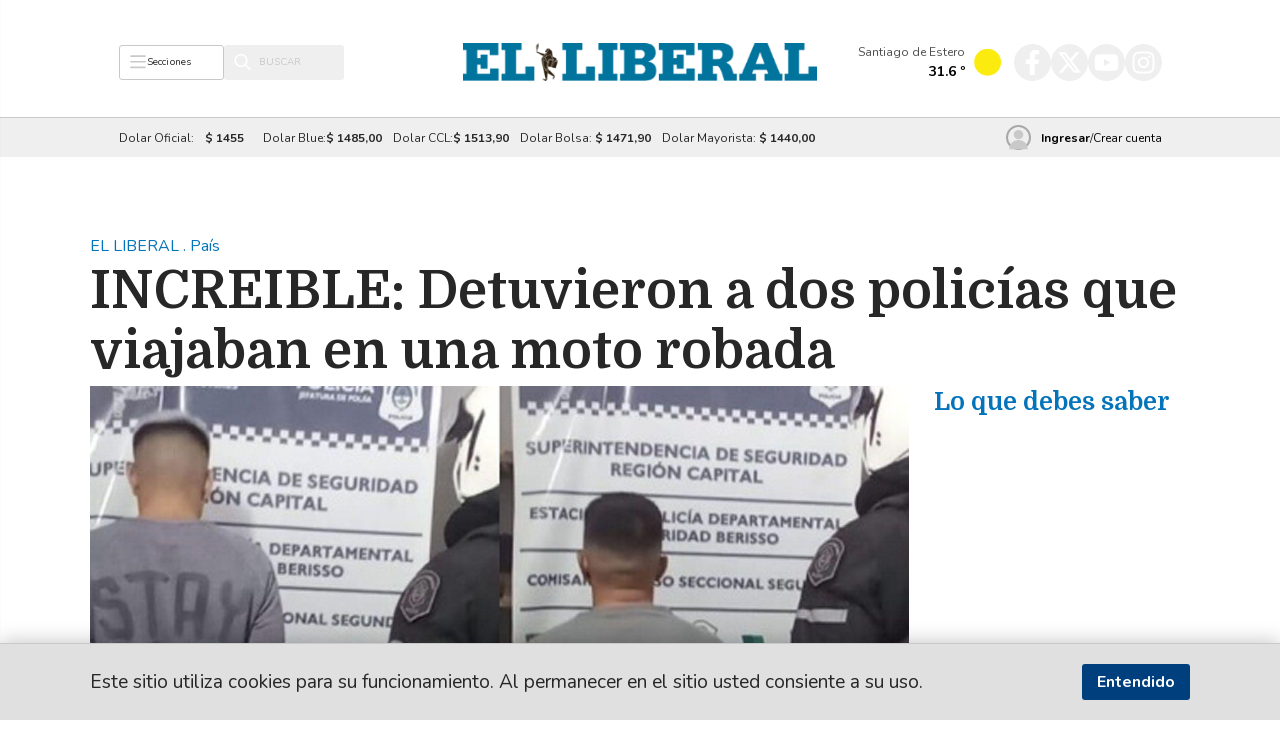

--- FILE ---
content_type: text/html; charset=UTF-8
request_url: https://www.elliberal.com.ar/nota/-623156/2023/06/increible--detuvieron-a-dos-policias-que-viajaban-en-una-moto-robada
body_size: 16871
content:
<!-- Inicio Template: C:/inetpub/wwwroot/GestorLIB/DigitalNews/Template/Vistas/832.tpl -->
<!DOCTYPE html><html lang="es"><head>  <meta http-equiv="X-UA-Compatible" content="IE=edge" />  <meta http-equiv="Content-Type" content="text/html; charset=UTF-8" />  <title>INCREIBLE: Detuvieron a dos polic&iacute;as que viajaban en una moto robada - El motoveh&iacute;culo hab&iacute;a sido sustra&iacute;do en enero pasado. Ocurri&oacute; en Buenos Aires.. </title>  <link rel="preload" as="style" href="https://www.elliberal.com.ar/css/bootstrap.min.css" />  <link href="https://www.elliberal.com.ar/img/ElLiberal/favicon.ico" type="image/x-icon" rel="shortcut icon" />  <link rel="preconnect" href="https://fonts.gstatic.com" crossorigin />  <meta name="viewport" content="width=device-width, initial-scale=1.0" />  <meta name="description" content="El motoveh&iacute;culo hab&iacute;a sido sustra&iacute;do en enero pasado. Ocurri&oacute; en Buenos Aires.. " />  <meta name="DC.description" content="El motoveh&iacute;culo hab&iacute;a sido sustra&iacute;do en enero pasado. Ocurri&oacute; en Buenos Aires.. ">  <meta property="og:description" content="El motoveh&iacute;culo hab&iacute;a sido sustra&iacute;do en enero pasado. Ocurri&oacute; en Buenos Aires.. ">  <meta itemprop="description" content="El motoveh&iacute;culo hab&iacute;a sido sustra&iacute;do en enero pasado. Ocurri&oacute; en Buenos Aires.. ">  <meta name="keywords" content="el liberal, santiago del estero, ultimo momento, diario, noticias, argentina, periodico, news" />  <meta name="news_keywords" content="el liberal, santiago del estero, ultimo momento, diario, noticias, argentina, periodico, news" />  <meta name="geo.region" content="AR-G">  <meta name="geo.placename" content="Santiago del Estero">  <meta name="geo.position" content="-27.785869;-64.258277">  <meta name="theme-color" content="#FFFFFF" />  <meta name="prueba" content="118" />  <link rel="manifest" href="https://www.elliberal.com.ar/manifest.json" />    <!--<script src="https://www.elliberal.com.ar/js/SDP.js?Test" defer="" type="text/javascript"></script>-->  <!-- prettier-ignore -->  <meta name="twitter:card" content="summary_large_image"  /><meta name="twitter:site" content="@ElLiberalweb"  /><meta property="og:type" content="article"  /><meta property="og:site_name" content="El Liberal"  /><meta property="og:locale" content="es_LA"  /><meta name="twitter:title" content="INCREIBLE: Detuvieron a dos polic&amp;iacute;as que viajaban en una moto robada"  /><meta name="twitter:description" content="El motoveh&amp;iacute;culo hab&amp;iacute;a sido sustra&amp;iacute;do en enero pasado. Ocurri&amp;oacute; en Buenos Aires.. "  /><meta name="twitter:image" content="https://www.elliberal.com.ar/img/publicaciones/2023/06/05/alta/631136_0xp.jpg"  /><meta property="og:image" content="https://www.elliberal.com.ar/img/publicaciones/2023/06/05/alta/631136_0xp.jpg"  /><meta property="og:description" content="El motoveh&amp;iacute;culo hab&amp;iacute;a sido sustra&amp;iacute;do en enero pasado. Ocurri&amp;oacute; en Buenos Aires.. "  /><meta property="og:url" content="https://www.elliberal.com.ar/nota/-623156/2023/06/increible--detuvieron-a-dos-policias-que-viajaban-en-una-moto-robada"  /><meta property="og:title" content="INCREIBLE: Detuvieron a dos polic&amp;iacute;as que viajaban en una moto robada"  />    <link href="https://www.elliberal.com.ar/BL_Lib/css/gui.css" rel="stylesheet" as="style" type="text/css" media="print"      onload="this.media='all'" /><script src="https://www.elliberal.com.ar/BL_Lib/js/gui.js" defer></script>    <link href="https://cdn.jsdelivr.net/npm/bootstrap@5.1.1/dist/css/bootstrap.min.css" rel="stylesheet"      integrity="sha384-F3w7mX95PdgyTmZZMECAngseQB83DfGTowi0iMjiWaeVhAn4FJkqJByhZMI3AhiU" crossorigin="anonymous" />    <!--<link rel="stylesheet" href="https://www.elliberal.com.ar/css/bootstrap.min.css" />-->    <link rel="preload" as="image" href="https://www.elliberal.com.ar/img/ElLiberal/sprites.svg" />    <link rel="preload" as="style"      href="https://fonts.googleapis.com/css2?family=Domine:wght@400;700&family=Nunito:ital,wght@0,300;0,400;0,700;1,400;1,700&display=swap" />    <link rel="stylesheet"      href="https://fonts.googleapis.com/css2?family=Domine:wght@400;700&family=Nunito:ital,wght@0,300;0,400;0,700;1,400;1,700&display=swap"      media="print" onload="this.media='all'" />    <!-- prettier-ignore -->    <link href="https://www.elliberal.com.ar/css/Layout.css?20221101_110746_1" rel="preload stylesheet" as="style"  type="text/css"/><link href="https://www.elliberal.com.ar/css/Vistas/832.css?20260125_030822_1" rel="preload stylesheet" as="style"  type="text/css"/><link href="https://www.elliberal.com.ar/css/Vistas/834.css?20260125_030822_1" rel="preload stylesheet" as="style"  type="text/css"/><link href="https://www.elliberal.com.ar/css/nota.css?20230522_112157_1" rel="preload stylesheet" as="style"  type="text/css"/>      <!-- JS -->      <!-- Google tag (gtag.js) -->      <script async src="https://www.googletagmanager.com/gtag/js?id=G-JV7DBTR4YJ"></script>      <script>        window.dataLayer = window.dataLayer || [];        function gtag() { dataLayer.push(arguments); }        gtag('js', new Date());        gtag('config', 'G-JV7DBTR4YJ');      </script>      <!--[if lt IE 9]>      <SCRIPT>        if(typeof        String.prototype.trim!=='function'){String.prototype.trim=function (){        return this.replace(/^\s+|\s+$/g,'');} }</SCRIPT      ><!    [endif]-->      <script src="https://cdn.jsdelivr.net/npm/bootstrap@5.1.1/dist/js/bootstrap.bundle.min.js"        integrity="sha384-/bQdsTh/da6pkI1MST/rWKFNjaCP5gBSY4sEBT38Q/9RBh9AH40zEOg7Hlq2THRZ" crossorigin="anonymous"        defer=""></script>      <!--<script src="https://www.elliberal.com.ar/js/bootstrap.bundle.min.js" defer></script>-->      <script src="https://www.elliberal.com.ar/js/Cliente.js" defer></script>      <!-- prettier-ignore -->      <script type="application/ld+json">{"@context":"http:\/\/schema.org","@type":"NewsArticle","mainEntityOfPage":{"@type":"WebPage","@id":"https:\/\/www.elliberal.com.ar\/nota\/-623156\/2023\/06\/increible--detuvieron-a-dos-policias-que-viajaban-en-una-moto-robada"},"headline":"INCREIBLE: Detuvieron a dos polic&iacute;as que viajaban en una moto robada","image":{"@type":"ImageObject","url":"https:\/\/www.elliberal.com.ar\/img\/publicaciones\/2023\/06\/05\/alta\/631136_0xp.jpg","height":"512","width":"800"},"datePublished":"05-06-2023","dateModified":"05-06-2023","author":{"@type":"Person","name":"F autor"},"publisher":{"@type":"Organization","name":"El Liberal","url":"https:\/\/www.elliberal.com.ar\/","address":{"@type":"PostalAddress","addressLocality":"Santiago del Estero \/ Rep\u00fablica Argentina"},"logo":{"@type":"ImageObject","url":"https:\/\/www.elliberal.com.ar\/img\/ElLiberal\/favicon128x128.png","height":"512","width":"800"},"sameAs":["https:\/\/x.com\/ElLiberalweb"]},"articleSection":"Pa\u00eds","description":"El motoveh&iacute;culo hab&iacute;a sido sustra&iacute;do en enero pasado. Ocurri&oacute; en Buenos Aires.. "}</script> <link rel="amphtml" href="https://www.elliberal.com.ar/amp/2023/06/05/-623156-1-increible--detuvieron-a-dos-policias-que-viajaban-en-una-moto-robada.html"  /><link rel="canonical" href="https://www.elliberal.com.ar/nota/-623156/2023/06/increible--detuvieron-a-dos-policias-que-viajaban-en-una-moto-robada"  /> <script type="text/javascript">var PHPResponse = JSON.parse('{"FPName":"SDPWC","SDPubUrlServer":"https://publi.elliberal.com.ar/","IdContent":-623156,"ContentsExist":["-623156"],"AppVAPID":"BL2g8G8ZxhsMCtX2TCcGMK-hd_64f3Br2l9EdXDQZ4pL8eu-bv5AM_XhVCvqPtnk7I_WaJh2g_iZnIG3aDu73qc","AppDomain":"https://www.elliberal.com.ar/","Cookie":{"Message":"Este sitio utiliza cookies para su funcionamiento. Al permanecer en el sitio usted consiente a su uso.","Buttons":{"ok":"Entendido"},"Automatic":1},"Section":118,"SectionName":"Pa\\u00eds","intervalPopUp":60,"fieldRequired":{"Registrar":["name","email","surname","password","confirmPassword"],"Actulizar":["name","surname"],"Login":["email","password"]}}')</script><script src="https://www.elliberal.com.ar/js/cache/notaic=623156&y=2023.js?20260125_194658_1" type="text/javascript" defer></script>            <!--[if lt IE 9]>      <SCRIPT        src="https://oss.maxcdn.com/html5shiv/3.7.2/html5shiv.min.js"      ></SCRIPT>      <SCRIPT src="https://oss.maxcdn.com/respond/1.4.2/respond.min.js"></SCRIPT    ><![endif]--></head><body>  <script>    /* Funcion para poner publicidades de Google Adsense dinámicamente */    function ubicarAdSense(estilo, id_slot) {      const client_id = "ca-pub-3353819948487783";      const parent = document.currentScript.parentNode;      /* Google ads script */      const google_script = document.createElement("script");      google_script.src = `https://pagead2.googlesyndication.com/pagead/js/adsbygoogle.js?client=${client_id}`;      google_script.crossOrigin = "anonymous";      google_script.async = true;      parent.insertBefore(google_script, document.currentScript);      /* Element */      const new_element = document.createElement("ins");      new_element.className = "adsbygoogle";      new_element.setAttribute("style", estilo);      new_element.setAttribute("data-ad-client", client_id);      new_element.setAttribute("data-ad-slot", id_slot);      parent.insertBefore(new_element, document.currentScript);      /* Google ads script */      const push_script = document.createElement("script");      push_script.innerHTML = "(adsbygoogle = window.adsbygoogle || []).push({});";      parent.insertBefore(push_script, document.currentScript);    }  </script>  <!-- prettier-ignore -->      <header>      <div class="menus d-flex d-md-none">        <div class="top-menu d-flex container my-3">          <div class="top-menu__container">            <div class="top-menu__logo">              <a class="top-menu__logo-link" href="https://www.elliberal.com.ar/">                <img class="top-menu__logo-image" src="https://www.elliberal.com.ar//img/elliberal/logo-diario-azul.png"                  alt="logo blanco" />              </a>            </div><!--            <div class="top-menu__links navbar-expand-lg d-none d-lg-block">              <nav class="links-top nav navbar-nav navbar-collapse fwhite">                <li role="presentation" class="top-menu__link-seccion">                  <a role="button" data-bs-toggle="collapse" href="#navbar-menu-lg" aria-expanded="false"                    aria-controls="navbar-menu">Secciones</a>                </li>                &nbsp;|&nbsp;                <li class="top-menu__link-seccion">                  <a href="https://www.clasificadospanorama.com.ar/">Clasificados</a>                </li>                &nbsp;|&nbsp;                <li class="top-menu__link-seccion">                  <a href="https://www.clasificadospanorama.com.ar/">Obituarios</a>                </li>                &nbsp;|&nbsp;                <li class="top-menu__link-seccion">                  <a href="https://digitalnews.com.ar/EdicionImpresa/">Edicion Impresa</a>                </li>                &nbsp;|&nbsp;                <li class="top-menu__link-seccion">                  <a href="https://www.clasificadospanorama.com.ar/">FM101.7</a>                </li>                &nbsp;|&nbsp;                <li class="top-menu__link-seccion">                  <a href="https://www.clasificadospanorama.com.ar/">Sol FM100.1</a>                </li>              </nav>            </div>-->            <div class="navbar-sm d-block d-lg-none justify-content-end">              <a class="btn-menu-hamburger d-flex align-items-center justify-content-center" data-bs-toggle="collapse"                data-target="#navbar-menu-sm" aria-expanded="false" aria-controls="navbar-menu-sm"                href="#navbar-menu-sm">                <svg role="img">                  <use href="https://www.elliberal.com.ar/img/ElLiberal/sprites.svg#hamburger" />                </svg>              </a>              <!--<nav class="nav navbar-nav navbar-collapse">                <li class="link-seccion main">                  <a href="https://www.elliberal.com.ar/" style="color: white">El Liberal</a>                </li>              </nav>-->            </div>          </div>        </div>        <div id="navbar-menu-lg" class="desktop-menu collapse navbar-menu">          <div class="menu menu-liberal flex-grow-1">            <div class="list">              <li class="link-seccion main">                <a href="https://www.elliberal.com.ar/">El Liberal</a>              </li>              <li class="link-seccion">                <a href="https://www.elliberal.com.ar/?is=113">Santiago</a>              </li>              <li class="link-seccion">                <a href="https://www.elliberal.com.ar/?is=115">La Banda</a>              </li>              <li class="link-seccion">                <a href="https://www.elliberal.com.ar/?is=132">Las Termas</a>              </li>              <li class="link-seccion">                <a href="https://www.elliberal.com.ar/?is=124">Interior</a>              </li>            </div>          </div>          <div class="menu menu-doble flex-grow-1">            <div class="list">              <li class="link-seccion">                <a href="https://www.elliberal.com.ar/?is=120">Política</a>              </li>              <li class="link-seccion">                <a href="https://www.elliberal.com.ar/?is=121">Policiales</a>              </li>              <li class="link-seccion">                <a href="https://www.elliberal.com.ar/?is=125">Economía</a>              </li>              <li class="link-seccion">                <a href="https://www.elliberal.com.ar/?is=118">País</a>              </li>            </div>            <div class="list">              <li class="link-seccion">                <a href="https://www.elliberal.com.ar/?is=117">Mundo</a>              </li>              <li class="link-seccion">                <a href="https://www.elliberal.com.ar/?is=122">Pura Vida</a>              </li>              <li class="link-seccion">                <a href="https://www.elliberal.com.ar/?is=119">Deportivo</a>              </li>            </div>            <div class="list">              <li class="link-seccion">                <a href="https://www.elliberal.com.ar/?is=147">Puntos de Vista</a>              </li>              <li class="link-seccion">                <a href="https://www.elliberal.com.ar/?is=138">El Evangelio</a>              </li>              <li class="link-seccion">                <a href="https://www.elliberal.com.ar/?is=135">Mundo Web</a>              </li>            </div>          </div>          <button role="button" data-bs-toggle="collapse" href="#navbar-menu-lg" style="              position: absolute;              top: 100%;              height: 100vh;              width: 100vw;              background-color: transparent;              border: 0;              cursor: default;            "></button>        </div>        <div class="mobile-menus-container">          <div id="navbar-menu-sm" class="mobile-menu collapse navbar-menu">            <div class="menu-mobile__lista">              <li class="menu-mobile__header">                Secciones              </li>              <li class="link-seccion">                <a href="https://www.elliberal.com.ar/?is=">El Liberal</a>              </li>              <li class="link-seccion">                <a href="https://www.elliberal.com.ar/?is=113">Santiago</a>              </li>              <li class="link-seccion">                <a href="https://www.elliberal.com.ar/?is=115">La Banda</a>              </li>              <li class="link-seccion">                <a href="https://www.elliberal.com.ar/?is=132">Las Termas</a>              </li>              <li class="link-seccion">                <a href="https://www.elliberal.com.ar/?is=124">Interior</a>              </li>              <li class="link-seccion">                <a href="https://www.elliberal.com.ar/?is=120">Politica</a>              </li>              <li class="link-seccion">                <a href="https://www.elliberal.com.ar/?is=121">Policiales</a>              </li>              <li class="link-seccion">                <a href="https://www.elliberal.com.ar/?is=125">Economía</a>              </li>              <li class="link-seccion">                <a href="https://www.elliberal.com.ar/?is=118">País</a>              </li>              <li class="link-seccion">                <a href="https://www.elliberal.com.ar/?is=117">Mundo</a>              </li>              <li class="link-seccion">                <a href="https://www.elliberal.com.ar/?is=126">Espectáculos</a>              </li>              <li class="link-seccion">                <a href="https://www.elliberal.com.ar/?is=119">Deportivo</a>              </li>              <li class="link-seccion">                <a href="https://www.elliberal.com.ar/?is=138">El Evangelio</a>              </li>              <li class="link-seccion">                <a href="https://www.elliberal.com.ar/?is=135">Mundo Web</a>              </li>              <!--               <li class="link-seccion">                  <a href="https://www.elliberal.com.ar/?is=119">Deportes</a>                </li>                <li class="link-seccion">                  <a href="https://www.elliberal.com.ar/?is=">Futbol</a>                </li>                <li class="link-seccion">                  <a href="https://www.elliberal.com.ar/?is=">Basquet</a>                </li>                <li class="link-seccion">                  <a href="https://www.elliberal.com.ar/?is=">Tenis</a>                </li>                <li class="link-seccion">                  <a href="https://www.elliberal.com.ar/?is=">Automovilismo</a>                </li>                <li class="link-seccion espacio-despues">                  <a href="https://www.elliberal.com.ar/?is=">Polideportivo</a>                </li>-->              <li class="menu-mobile__header">                Servicios              </li>              <!--<li class="link-seccion">                <a href="https://www.clasificadospanorama.com.ar/" target="_blank">Clasificados</a>              </li>-->              <li class="link-seccion">                <a href="https://funebres.elliberal.com.ar/" target="_blank">Fúnebres</a>              </li>              <li class="link-seccion">                <a href="https://www.elliberal.com.ar/Horoscopo">Horóscopo</a>              </li>              <li class="link-seccion">                <a href="https://www.elliberal.com.ar/Quiniela.php">La Tómbola</a>              </li>              <li class="link-seccion">                <a href="https://www.elliberal.com.ar/EdicionImpresa">Edici&oacute;n Impresa</a>              </li>            </div>            <div class="menu-mobile__menu-bottom d-flex justify-content-between">              <!--              <button class="btn-menu d-flex align-items-center justify-content-center" data-bs-toggle="collapse"                data-bs-target="#navbar-menu-sm-login" aria-expanded="false" aria-controls="navbar-menu-sm-login"                onclick="dismissMobileSearch()">                <svg role="img">                  <use href="https://www.elliberal.com.ar/img/ElLiberal/sprites.svg#user" />                </svg>              </button>            -->              <a href="https://www.elliberal.com.ar/" class="btn-menu d-flex align-items-center justify-content-center">                <svg role="img">                  <use href="https://www.elliberal.com.ar/img/ElLiberal/sprites.svg#home" />                </svg></a>              <script>                function showMobileSearch() {                  if (document.querySelector(".navbar-menu-sm-search__dismiss-top")) {                    dismissMobileSearch();                    return;                  }                  console.log("Mostrando Mobile Search");                  let collapseElem = document.querySelector("#navbar-menu-sm-search");                  let collapseControl = new bootstrap.Collapse(collapseElem, {                    toggle: false,                  });                  /* Creo dismiss top */                  let dismissTop = document.createElement("div");                  dismissTop.classList.add("navbar-menu-sm-search__dismiss-top");                  dismissTop.onclick = dismissMobileSearch;                  /* Agrego dismiss al DOM */                  collapseElem.after(dismissTop);                  /* Agrego animación del dismiss top */                  collapseElem.addEventListener("show.bs.collapse", () => {                    let dismissDiv = document.querySelector(                      ".navbar-menu-sm-search__dismiss-top"                    );                    if (dismissDiv) {                      dismissDiv.offsetWidth = dismissDiv.offsetWidth;                      dismissDiv.classList.add("show");                    }                  });                  collapseControl.show();                  setTimeout(() => {                    document.querySelector("#search-movil-text")?.focus();                  }, 500);                };                function dismissMobileSearch() {                  console.log("Se llamo al dismiss del search");                  let collapseElem = document.querySelector("#navbar-menu-sm-search");                  let collapseControl = new bootstrap.Collapse(collapseElem, {                    toggle: false                  });                  collapseElem.addEventListener("hide.bs.collapse", () => {                    document.querySelector(".navbar-menu-sm-search__dismiss-top")?.classList.remove("show");                  });                  collapseElem.addEventListener("hidden.bs.collapse", () => {                    document.querySelector(".navbar-menu-sm-search__dismiss-top")?.remove();                  });                  collapseControl.hide();                };              </script>              <button class="btn-menu d-flex align-items-center justify-content-center" aria-expanded="false"                aria-controls="navbar-menu-sm-search" onclick="showMobileSearch()">                <svg role="img">                  <use href="https://www.elliberal.com.ar/img/ElLiberal/sprites.svg#lens" />                </svg>              </button>              <button class="btn-menu d-flex align-items-center justify-content-center" data-bs-toggle="collapse"                data-bs-target="#navbar-menu-sm" aria-expanded="false" aria-controls="navbar-menu-sm"                onclick="dismissMobileSearch()">                <svg role="img">                  <use href="https://www.elliberal.com.ar/img/ElLiberal/sprites.svg#close" />                </svg>              </button>            </div>          </div>          <div id="navbar-menu-sm-login" class="collapse d-none">            <div class="navbar-menu-sm-login__container">              <div style="height: 25px"></div>              <div class="navbar-menu-sm-login__form NoLogin ">                <img class="align-self-start" " src=" https://www.elliberal.com.ar/img/ElLiberal/logo-diario-blanco.png" alt="logo                blanco" lazy="loading">                <input type="text" name="email" id="email-mobile" placeholder="Usuario" />                <input type="password" name="password" id="password-mobile" placeholder="Contraseña" />                <button class="" id="loginMovil">INGRESAR</button>                <div class="navbar-menu-sm-login__acciones">                  <a href="https://www.elliberal.com.ar/Registrar.php">REGISTRARSE</a>                  <a href="https://www.elliberal.com.ar/OlvideClave.php">RECUPERAR CONTRASEÑA</a>                </div>              </div>              <div class="navbar-menu-sm-login__form login hidden">                <div class="sm-login__greeting">Hola <[-USER_NAME-]></div>                <button class="" id="loginMovil">PERFIL</button>                <button class="" id="loginMovil">SALIR</button>              </div>              <div class="navbar-menu-sm-login__close">                <button class="navbar-menu-sm-login__close-button" role="button" data-bs-toggle="collapse"                  data-bs-target="#navbar-menu-sm-login" aria-expanded="false" aria-controls="navbar-menu-sm-login">                  <svg role="img">                    <use href="https://www.elliberal.com.ar/img/ElLiberal/sprites.svg#close" />                  </svg>                </button>              </div>            </div>            <!-- <div class="form-login flex-column justify-content-center">              <img class="align-self-start" " src="              https://www.elliberal.com.ar/img/ElLiberal/logo-white.png" alt="logo              blanco" lazy="loading" width="116" height="25">              <input type="text" name="" id="email" />              <input type="password" name="" id="password" />              <button class="" id="loginMovil">INGRESAR</button>            </div> -->          </div>          <div id="navbar-menu-sm-search" class="collapse">            <div class="navbar-menu-sm-search__container">              <!-- <div class="navbar-menu-sm-search__close">                <button                  class="navbar-menu-sm-search__close-button"                  role="button"                  data-bs-toggle="collapse"                  data-bs-target="#navbar-menu-sm-search"                  aria-expanded="false"                  aria-controls="navbar-menu-sm-search"                >                  <svg role="img">                    <use                      href="https://www.elliberal.com.ar/img/ElLiberal/sprites.svg#close"                    />                  </svg>                </button>              </div> -->              <!--                             <div class="list" id="search-movil-result"></div> -->              <form class="navbar-menu-sm-search__form" action="https://www.elliberal.com.ar/Busqueda.php">                <input class="" name="f" type="search" id="search-movil-text" autocomplete="off" /><button class="addon"                  id="search-movil-button">                  <svg role="img">                    <use href="https://www.elliberal.com.ar/img/ElLiberal/sprites.svg#lens" />                  </svg>                </button>              </form>            </div>          </div>        </div>      </div>      <div class="layout-header container justify-content-center justify-content-lg-between align-items-center">        <div class="pre-logo d-none d-md-flex">          <button class="desktop-hamburger" onclick="window.toggleSidebar()">            <svg role="img">              <use href="https://www.elliberal.com.ar/img/ElLiberal/sprites.svg#hamburger" />            </svg><span class="d-inline d-md-none d-lg-inline">Secciones</span>          </button>          <div class="form-search">            <!--          <span class="header-date d-none d-xxl-block">            <script>              const now = new Date();              const meses = new Array(                "Enero",                "Febrero",                "Marzo",                "Abril",                "Mayo",                "Junio",                "Julio",                "Agosto",                "Septiembre",                "Octubre",                "Noviembre",                "Diciembre"              );              const diasSemana = new Array(                "Domingo",                "Lunes",                "Martes",                "Miércoles",                "Jueves",                "Viernes",                "Sábado"              );              document.scripts[document.scripts.length - 1].before(                `${diasSemana[now.getDay()]} ${now.getDate()}, ${                  meses[now.getMonth()]                } ${now.getFullYear()}`              );            </script>          </span>          -->            <form action="https://www.elliberal.com.ar/busqueda.php">              <div class="inner-addon right-addon">                <button aria-label="Buscar" type="submit" class="addon icon-search">                  <svg role="img">                    <use href="https://www.elliberal.com.ar/img/ElLiberal/sprites.svg#lens" />                  </svg>                </button>                <input class="form-control searchquery" name="f" type="search" placeholder="BUSCAR" />              </div>            </form>          </div>        </div>        <div class="logo">          <a href="https://www.elliberal.com.ar/">            <img src="https://www.elliberal.com.ar/img/ElLiberal/logo-diario-azul.png" alt="Logo de El Liberal" class="w-100" />          </a>        </div>        <div class="post-logo d-none d-md-flex">          <div class="clima d-flex d-md-none d-lg-flex">            <div class="d-flex" data-id="data-weather">              <a class="d-flex" href="https://www.elliberal.com.ar/?is=161">                <div data-id="h-weather" class="d-block d-lg-flex  d-xl-block align-items-center">                  <div class="d-block d-lg-none d-xl-block">                    <span class="w-city weather">Santiago de Estero </span>                  </div>                  <div class="w-temp-line">                    <span class="w-temp weather">-</span>                    <span class="w-tipo-med">º</span>                  </div>                </div>                <i data-id="w-logo"></i>              </a>            </div>          </div>          <div class="socials">            <a aria-label="Visita nuestro Facebook" target="_blank" class="facebook"              href="https://www.facebook.com/elliberalweb/"><svg role="img">                <use href="https://www.elliberal.com.ar/img/ElLiberal/sprites.svg#facebook" />              </svg></a>            <a aria-label="Visita nuestro Twitter" target="_blank" class="twitter"              href="https://twitter.com/ElLiberalweb"><svg role="img">                <use href="https://www.elliberal.com.ar/img/ElLiberal/sprites.svg#twitter" />              </svg></a>            <a aria-label="Visita nuestro YouTube" target="_blank" class="youtube"              href="https://www.youtube.com/user/ElLiberalWeb"><svg role="img">                <use href="https://www.elliberal.com.ar/img/ElLiberal/sprites.svg#youtube" />              </svg></a>            <a aria-label="Visita nuestro Instagram" target="_blank" class="instagram"              href="https://www.instagram.com/elLiberalweb"><svg role="img">                <use href="https://www.elliberal.com.ar/img/ElLiberal/sprites.svg#instagram" />              </svg></a>          </div>        </div>      </div>      <div class="fullwidth info-line__background">        <div class="info-line container align-items-center">          <!--<div class="temas-de-hoy">            <span class="caption">Temas de Hoy:</span>            <div style="display:none;" id="mostPopularCategorys">[{"id" : 23722 , "nombre" : "servicio penitenciario" , "porcentaje" : 45 },{"id" : 17163 , "nombre" : "Apu&ntilde;alado" , "porcentaje" : 6 },{"id" : 14934 , "nombre" : "Ataque" , "porcentaje" : 5 },{"id" : 14983 , "nombre" : "arma de fuego" , "porcentaje" : 5 },{"id" : 13584 , "nombre" : "Anses" , "porcentaje" : 4 },{"id" : 29025 , "nombre" : "cronograma de pagos" , "porcentaje" : 4 },{"id" : 29310 , "nombre" : "febrero" , "porcentaje" : 4 },{"id" : 24600 , "nombre" : "PAGOS JUBILADOS" , "porcentaje" : 4 },{"id" : 14476 , "nombre" : "detenido" , "porcentaje" : 4 },{"id" : 34875 , "nombre" : "ramiro petros" , "porcentaje" : 4 },{"id" : 19162 , "nombre" : "INTENTO DE ROBO" , "porcentaje" : 4 },{"id" : 14216 , "nombre" : "Inseguridad" , "porcentaje" : 3 }]</div>              <script>                /*window.addEventListener("load", (event) => {*/                try {                  let tagsDataElement = document.querySelector(                    "#mostPopularCategorys"                  );                  if (tagsDataElement) {                    let tags = JSON.parse(tagsDataElement.textContent);                    document.scripts[document.scripts.length - 1].before(                      ...tags.slice(0, 5).map((tag) => {                        let tagElement = document.createElement("a");                        tagElement.href = `https://www.elliberal.com.ar/categorias.php?r=1&c=${tag.id}`;                        tagElement.innerHTML = tag.nombre.toLowerCase();                        return tagElement;                      })                    );                  }                } catch (error) {                  console.error("Error al cargar tags", error);                }              /*});*/              </script>          </div>        -->          <div class="dolar-banco">            <span class="caption">Dolar Oficial: </span><span class="valor cotizacion__dato-oficial">-</span>            <span class="caption">Dolar Blue:</span><span class="valor cotizacion__dato-blue">-</span>            <span class="caption d-none d-lg-inline">Dolar CCL:</span><span              class="valor d-none d-lg-inline cotizacion__dato-liqui">-</span>            <span class="caption d-none d-lg-inline">Dolar Bolsa: </span><span              class="valor d-none d-lg-inline cotizacion__dato-bolsa">-</span>            <span class="caption d-none d-lg-inline">Dolar Mayorista: </span><span              class="valor d-none d-lg-inline cotizacion__dato-mayorista">-</span>          </div>          <div class="user-option d-flex">            <div class="user NoLogin  d-none d-md-flex">              <a class="user__login" href="https://www.elliberal.com.ar/Login.php"><span class="icono-usr me-1 me-xl-3"><svg                    role="img">                    <use href="https://www.elliberal.com.ar/img/ElLiberal/sprites.svg#user" />                  </svg></span><span class="ingresar">Ingresar</span></a>/<a class="user__register"                href="https://www.elliberal.com.ar/Registrar.php">Crear cuenta</a>            </div>            <div class="dropdown user NoLogin  d-flex d-md-none">              <button class="dropdown-toggle" type="button" data-bs-toggle="dropdown" aria-expanded="false">                <span class="icono-usr me-1 me-xl-3"><svg role="img">                    <use href="https://www.elliberal.com.ar/img/ElLiberal/sprites.svg#user" />                  </svg></span>              </button>              <ul class="dropdown-menu">                <li><a class="dropdown-item" href="https://www.elliberal.com.ar/Login.php">Ingresar</a></li>                <li><a class="dropdown-item" href="https://www.elliberal.com.ar/Registrar.php" href="#">Crear cuenta</a></li>              </ul>            </div>            <div class="dropdown user login hidden">              <button class="dropdown-toggle" type="button" data-bs-toggle="dropdown" aria-expanded="false">                <span class="icono-usr me-1 me-xl-3"><svg role="img">                    <use href="https://www.elliberal.com.ar/img/ElLiberal/sprites.svg#user" />                  </svg></span><span class="ingresar d-none d-xl-block ">Hola <[-USER_NAME-]>!</span>              </button>              <ul class="dropdown-menu">                <li><a class="dropdown-item" href="https://www.elliberal.com.ar/MiPerfil.php">Perfil</a></li>                <li><a class="dropdown-item" onclick="Salir()" href="#">Salir</a></li>              </ul>            </div>          </div>        </div>      </div>    </header>    <main>      <!-- prettier-ignore -->      <!-- Inicio Template: C:/inetpub/wwwroot/GestorLIB/DigitalNews/Template/Vistas/834.tpl -->
<div class="nota-layout container  d-flex flex-wrap"><div class="nota-layout__body col-12 col-lg-9 padding-container"><section class="padpercent nota-alta col-12" data-form="width-gallery-usage"><!-- Inicio Template: C:/inetpub/wwwroot/GestorLIB/DigitalNews/Template/Vistas/835.tpl -->
<style>  .nota-alta {    --caption-font-color: #0474baff;  }  .nota-alta header.fullWidth h3,  .nota-alta header.fullWidth h3 a,  .nota-alta header.fullWidth h3 a:hover {    color: var(--caption-font-color);    text-decoration: none;    font-family: "Nunito";    font-size: 16px;    font-weight: normal;    font-style: normal;    text-align: left;  }  .nota-alta header.fullWidth .titulo {    font-family: Domine, serif;    font-size: 22px;    font-weight: bold;    line-height: 28px;    font-style: normal;    text-align: left;    color: var(--color-texto);  }  .nota-alta .bajada {    font-family: "Nunito";    font-size: 16px;    font-weight: 300;    line-height: 24px;    font-style: normal;    text-align: left;  }  .nota-alta .credit-galery-classic {    display: none;  }  .nota-alta .epigrafe {--    display: none;  }  .nota-alta .img-full-sm > div > div {    overflow: visible !important;  }  .nota-alta .firma.f- {    display: none;  }  .nota-alta .firma .firma__portada {    border-radius: 50%;    aspect-ratio: 1;    width: 75px;  }  .nota-alta .firma .firma__portada img {    z-index: 1;  }  .nota-alta .firma .firma__tiene-foto-0 {    display: none;  }  .nota-alta .firma .firma__description {    font-family: Nunito;    font-size: 12px;    font-weight: normal;    font-style: normal;    text-align: left;    color: var(--color-texto);  }  .nota-alta .firma .firma__description p:first-child {    margin: 4px 0;    font-weight: bold;    text-transform: capitalize;  }  .nota-alta .texto {    font-family: Domine, serif;    font-size: 18px;    font-weight: normal;    line-height: 26px;    font-style: normal;    text-align: left;    color: var(--color-texto);    width: 100%;overflow:auto;  }  .nota-alta .texto p {    margin-bottom: 2rem;overflow-wrap: anywhere;  }  .nota-alta .texto p > iframe {    display: block;    margin-left: auto;    margin-right: auto;    padding: 0;  }  .nota-alta .texto b {    font-weight: 700;  }  .nota-alta .fecha-publicacion {    font-family: "Nunito", sans-serif;    font-size: 14px;    font-weight: 300;    line-height: 25px;    font-style: normal;    text-align: left;    color: var(--color-texto);  }  .nota-alta .fecha-publicacion span {    color: var(--caption-font-color);    font-weight: bold;  }  .nota-alta .nota-tags {    font-family: var(--font-general);    font-weight: 700;    font-size: 1.8rem;    line-height: 1.1;    color: rgba(0, 0, 0, 0.58);  }  .nota-alta .nota-tags .verMas {    display: block;    color: transparent;    font-size: 0;    float: none !important;  }  .nota-alta .nota-tags .verMas:before {    content: "Tags";    font-family: "Domine", serif;    font-size: 25px;    font-weight: bold;    font-style: normal;    text-align: left;    display: inline-block;    color: var(--caption-font-color);    border-bottom: 5px solid var(--caption-font-color);    padding-bottom: 7px;    margin-bottom: 25px;  }  .nota-alta .nota-tags ul {    list-style: none;    padding-left: 0;    padding-bottom: 4rem;    display: flex;    flex-flow: row wrap;    column-gap: 21px;    row-gap: 0.5rem;  }  .nota-alta .nota-tags ul a {    font-family: "Nunito", sans-serif;    font-size: 16px;    font-weight: bold;    font-style: normal;    text-align: center;    color: #a8a8a8;    text-transform: uppercase;    padding: 12px;  }  .nota-alta .nota-tags ul li {    display: inline-flex;    border-color: #a8a8a8;    border-width: 1px;    border-style: solid;    border-radius: 10px;    align-items: center;  }  .nota-alta .links-social {    padding: 0 22px;  }  .nota-alta .links-social a {    border-radius: 50%;    border: 1px solid var(--color-texto);    width: 35px;    height: 35px;    opacity: 0.45;    color: var(--color-text);  }  .nota-alta .links-social a > svg {    width: 23px;    height: 23px;  }  /* Twit copiado */  .twitter-tweet {    margin-left: auto;    margin-right: auto;  }  #textSpeech {    --w: 400px;    font-family: "Nunito", sans-serif;    border-radius: 1.5rem;    overflow: hidden;    background-color: #fbfbfb;    border: 1px #70706e solid;    padding-right: 5px;    width: 100%;order: -1;  }  @media (min-width: 576px) {  }  @media (min-width: 768px) {#textSpeech {order: 0;width: var(--w);}      .nota-alta .img-full-sm > div > div {      overflow: hidden !important;    }    .nota-alta .img-full-sm picture {      position: static;      width: auto;      margin-left: unset;    }  }  @media (min-width: 992px) {    .nota-alta .fullWidth {      width: 137% !important;    }    .nota-alta header.fullWidth .titulo {      font-size: 52px;      line-height: 60px;    }    .nota-alta .bajada {      font-size: 22px;      line-height: 28px;    }    .nota-alta .fecha-publicacion span:after {      color: var(--color-texto);      content: " - ";    }  }  .textSpeech__icon {    background-color: #ececec;    min-width: 4rem;    color: #70706e;    font-size: 1.5rem;    padding: 0.8rem 0;  }  .textSpeech__icon::before {    content: "";    display: block;    box-sizing: border-box;    width: 0;    height: 16px;    border-top: 8px solid transparent;    border-bottom: 8px solid transparent;    border-left: 13px solid #70706e;    border-radius: 3px;  }  #textSpeech.played .textSpeech__icon::before {    border-color: #70706e;    border-left: 16px solid;  }  .textSpeech__titulo {    font-size: 14px;    display: flex;    flex: 1;    margin: 0;    padding-left: 5px;    gap: 3px;  }  .textSpeech__titulo_animado {    overflow: hidden;    flex: 1;    display: flex;    white-space: nowrap;    margin: 0;  }  .textSpeech__titulo_animado .one {    animation: scrolling-left1 20s linear infinite;    padding-right: calc(var(--w) * 2 / 4);  }  .textSpeech__titulo_animado .two {    animation: scrolling-left2 20s linear infinite;    animation-delay: 10s;    padding-right: calc(var(--w) * 2 / 4);  }.whtsppgrp{ font-weight: bold; display: inline-block;background: #25D366;padding: 10px;color: white;text-align: center;text-decoration: none; background-image: url(/img/wp2.png)}  @keyframes scrolling-left1 {    0% {      transform: translateX(var(--w));      -webkit-transform: translateX(var(--w));    }    100% {      transform: translateX(-100%);      -webkit-transform: translateX(-100%);    }  }  @keyframes scrolling-left2 {    0% {      transform: translateX(calc(var(--w) - 100%));      -webkit-transform: translateX(calc(var(--w) - 100%));    }    100% {      transform: translateX(-200%);      -webkit-transform: translateX(-200%);    }  }</style><header class="fullWidth">  <h3 class="">    <a href="https://www.elliberal.com.ar/?is=118"> EL LIBERAL </a>.    <a href="https://www.elliberal.com.ar/?is=118" class="seccion"      ><span> País</span>    </a>  </h3>  <h1 class="titulo">INCREIBLE: Detuvieron a dos polic&iacute;as que viajaban en una moto robada</h1></header><article>  <header class="mb-4">    <div class="d-flex flex-wrap pb-4 gap-3">      <p class="bajada order-2 order-md-0"></p>      <div class="col-12"><div id="singleElement-129--623156" ><div style="position: relative; width: 100%; overflow: hidden;" ><div ><a href="https://www.elliberal.com.ar/nota/-623156/2023/06/increible--detuvieron-a-dos-policias-que-viajaban-en-una-moto-robada"> <picture><source srcset="https://www.elliberal.com.ar//img/publicaciones/2023/06/05/alta/631136_0xh.jpg" > <img loading="lazy" src="https://www.elliberal.com.ar//img/publicaciones/2023/06/05/alta/631136_0xh.jpg"  data-ratio="1.7647058823529" class="imagen lazy"  alt="INCREIBLE- Detuvieron a dos policiacuteas que viajaban en una moto robada" width="1500" height="850"></picture></a><p class="credit-galery-classic"></p></a><p class="titulo epigrafe" style="min-height: 26px;"></p></div><div class="hidden" data-form="ratio" data-ratio="1.7647058823529"></div></div></div></div>    </div>    <div class="firma f- mb-4">      <a class="d-flex align-items-center gap-4" href="">        <picture          class="firma__portada firma__tiene-foto-"        >                  </picture>        <div class="d-flex flex-column firma__description">          <p>Por <span class="text-capitalize"></span></p>          <div class="d-flex d-lg-block flex-column">            <span class=""></span>            <span></span>          </div>        </div>      </a>    </div>    <div class="d-flex flex-wrap justify-content-between align-items-center">      <div class="fecha-publicacion flex-column flex-lg-row d-flex d-lg-block">        <span>05/06/2023</span>        17:54 País      </div>      <div class="links-social d-flex d-lg-none gap-3 mt-1">        <a          href=""          onclick="window.open('http://www.facebook.com/sharer.php?u=https%3A%2F%2Fwww.elliberal.com.ar%2Fnota%2F-623156%2F2023%2F06%2Fincreible--detuvieron-a-dos-policias-que-viajaban-en-una-moto-robada&amp;tit=INCREIBLE%3A+Detuvieron+a+dos+polic%C3%ADas+que+viajaban+en+una+moto+robada','Compartir','width=600px,height=500px')"          class="d-flex justify-content-center align-items-center facebook"          ><svg class="link-social__imagen link-social__imagen--facebook">            <title>Compartir nota en Facebook</title>            <use              href="https://www.elliberal.com.ar/img/ElLiberal/sprites.svg#facebook"            ></use>          </svg>        </a>        <a          href=""          onclick="window.open('https://twitter.com/intent/tweet?text=INCREIBLE%3A+Detuvieron+a+dos+polic%C3%ADas+que+viajaban+en+una+moto+robada&amp;url=https%3A%2F%2Fwww.elliberal.com.ar%2Fnota%2F-623156%2F2023%2F06%2Fincreible--detuvieron-a-dos-policias-que-viajaban-en-una-moto-robada','Compartir','width=600px,height=500px')"          class="d-flex justify-content-center align-items-center twitter"        >          <svg class="link-social__imagen link-social__imagen--twitter">            <title>Compartir nota en X</title>            <use              href="https://www.elliberal.com.ar/img/ElLiberal/sprites.svg#twitter"            ></use>          </svg>        </a>        <a          href="whatsapp://send?text=Mira%20esto:%20https%3A%2F%2Fwww.elliberal.com.ar%2Fnota%2F-623156%2F2023%2F06%2Fincreible--detuvieron-a-dos-policias-que-viajaban-en-una-moto-robada"          class="md:d-flex lg:d-none justify-content-center align-items-center movil-whatsapp"          title="Compartir por Whatsapp"          target="_blank"          ><svg class="link-social__imagen link-social__imagen--whatsapp">            <title>Compartir nota por WhatsApp</title>            <use              href="https://www.elliberal.com.ar/img/ElLiberal/sprites.svg#whatsapp"            ></use>          </svg>        </a>      </div>      <div id="textSpeech" class="d-none align-items-center">        <span          class="textSpeech__icon d-flex justify-content-center align-items-center"        ></span>        <div class="textSpeech__titulo">          Escuchar:          <p class="textSpeech__titulo_animado">            <span class="one"> INCREIBLE: Detuvieron a dos polic&iacute;as que viajaban en una moto robada </span>            <span class="two"> INCREIBLE: Detuvieron a dos polic&iacute;as que viajaban en una moto robada </span>          </p>        </div>      </div>    </div>  </header>  <div class="d-flex">    <div class="links-social d-none d-lg-flex flex-column gap-3 mt-1">      <a        href=""        onclick="window.open('http://www.facebook.com/sharer.php?u=https%3A%2F%2Fwww.elliberal.com.ar%2Fnota%2F-623156%2F2023%2F06%2Fincreible--detuvieron-a-dos-policias-que-viajaban-en-una-moto-robada&amp;tit=INCREIBLE%3A+Detuvieron+a+dos+polic%C3%ADas+que+viajaban+en+una+moto+robada','Compartir','width=600px,height=500px')"        class="d-flex justify-content-center align-items-center facebook"        ><svg class="link-social__imagen link-social__imagen--facebook">          <title>Compartir nota en Facebook</title>          <use            href="https://www.elliberal.com.ar/img/ElLiberal/sprites.svg#facebook"          ></use>        </svg>      </a>      <a        href=""        onclick="window.open('https://twitter.com/intent/tweet?text=INCREIBLE%3A+Detuvieron+a+dos+polic%C3%ADas+que+viajaban+en+una+moto+robada&amp;url=https%3A%2F%2Fwww.elliberal.com.ar%2Fnota%2F-623156%2F2023%2F06%2Fincreible--detuvieron-a-dos-policias-que-viajaban-en-una-moto-robada','Compartir','width=600px,height=500px')"        class="d-flex justify-content-center align-items-center twitter"      >        <svg class="link-social__imagen link-social__imagen--twitter">          <title>Compartir nota en X</title>          <use            href="https://www.elliberal.com.ar/img/ElLiberal/sprites.svg#twitter"          ></use>        </svg>      </a>      <a        href=""        onclick="window.open('https://web.whatsapp.com/send?text=https%3A%2F%2Fwww.elliberal.com.ar%2Fnota%2F-623156%2F2023%2F06%2Fincreible--detuvieron-a-dos-policias-que-viajaban-en-una-moto-robada','Compartir','width=600px,height=500px')"        class="md:d-none lg:d-flex justify-content-center align-items-center desktop-whatsapp"        title="Compartir por Whatsapp"      >        <svg class="link-social__imagen link-social__imagen--whatsapp">          <title>Compartir nota por WhatsApp</title>          <use            href="https://www.elliberal.com.ar/img/ElLiberal/sprites.svg#whatsapp"          ></use>        </svg>      </a>      <a        href="whatsapp://send?text=Mira%20esto:%20https%3A%2F%2Fwww.elliberal.com.ar%2Fnota%2F-623156%2F2023%2F06%2Fincreible--detuvieron-a-dos-policias-que-viajaban-en-una-moto-robada"        class="md:d-flex lg:d-none justify-content-center align-items-center movil-whatsapp"        title="Compartir por Whatsapp"        target="_blank"        ><svg class="link-social__imagen link-social__imagen--whatsapp">          <title>Compartir nota por WhatsApp</title>          <use            href="https://www.elliberal.com.ar/img/ElLiberal/sprites.svg#whatsapp"          ></use>        </svg>      </a>    </div>    <div id="texto_tpl6" class="texto"><a class="whtsppgrp" rel="noopener noreferrer" target="_blank" href="https://www.whatsapp.com/channel/0029VaASMS6FnSz1W9lMqj2d">HACÉ CLICK AQUÍ PARA UNIRTE AL CANAL DE WHATSAPP DE EL LIBERAL Y ESTAR SIEMPRE INFORMADO</a><texto><p>Dos oficiales de la P<b>olic&iacute;a de la Provincia de Buenos Aires</b> fueron detenidos por las autoridades luego de ser sorprendidos mientras se desplazaban a bordo de una motocicleta robada, en la localidad bonaerense de Los Talas.</p></p><p><p>Los sospechosos resultaron ser dos individuos, de 23 a&ntilde;os, que se encuentran destinados en un <b>Comando Patrulla </b>(C.P.) y en un Grupo de Prevenci&oacute;n Motorizado (G.P.M.), situados en las zonas sur y oeste del conurbano provincial, respectivamente. Ambos j&oacute;venes estaban franco de servicio y vestidos de civil.</p><!-- Inicio Template: C:/inetpub/wwwroot/GestorLIB/DigitalNews/Template/Vistas/922.tpl -->
<div id="NOTA-INNOTA1"><div data-type="adContainer" data-adContainer="11" data-element="NOTA-INNOTA1"></div></div>
<!-- Fin Template: C:/inetpub/wwwroot/GestorLIB/DigitalNews/Template/Vistas/922.tpl --></p><p><p>El operativo se produjo el s&aacute;bado pasado cuando uniformados del cuerpo motorizado del Comando Patrulla (C.P.) de Berisso interceptaron a dichos sujetos, en la calle 165, entre 27 y 28, y mientras se movilizaban a bordo de un rodado <b>Yamaha </b>Tenere Adventure negro y provisto del dominio A056YDP.</p></p><p><p>Trascendi&oacute; que posteriormente se alcanz&oacute; a comprobar que el veh&iacute;culo hab&iacute;a sido sustra&iacute;do el 19 de enero del corriente a&ntilde;o. Pesquisas destinadas en la comisar&iacute;a de Los Talas, en tanto, se encargan de investigar la situaci&oacute;n.</p><!-- Inicio Template: C:/inetpub/wwwroot/GestorLIB/DigitalNews/Template/Vistas/924.tpl -->
<div id="NOTA-INNOTA3"><div data-type="adContainer" data-adContainer="11" data-element="NOTA-INNOTA3"></div></div>
<!-- Fin Template: C:/inetpub/wwwroot/GestorLIB/DigitalNews/Template/Vistas/924.tpl --><!-- Inicio Template: C:/inetpub/wwwroot/GestorLIB/DigitalNews/Template/Vistas/923.tpl -->
<div id="NOTA-INNOTA2"><div data-type="adContainer" data-adContainer="11" data-element="NOTA-INNOTA2"></div></div>
<!-- Fin Template: C:/inetpub/wwwroot/GestorLIB/DigitalNews/Template/Vistas/923.tpl --><br mce_bogus="1"></texto></div>  </div>  <div class="nota-tags"></div></article><div  class="tpl6_FullImage hidden"  style="    z-index: 9999;    position: fixed;    top: 0;    bottom: 0;    left: 0;    right: 0;    background-color: rgba(0, 0, 0, 0.65);    border: solid 10px;  ">  <img    style="      width: 80%;      max-height: 90%;      position: absolute;      margin-left: 50%;      transform: translate(-50%, 10%);      border: solid 10px;    "    class=""    src=""    alt=""  /></div><script>  document.addEventListener("copy", function (e) {    const selection = document.getSelection();    e.clipboardData.setData(      "text/plain",      selection.toString() + `\nFuente: El Liberal\n${window.location.href}`    );    e.preventDefault();  });  document.querySelectorAll(".nota-alta a img").forEach((el) => {    el.parentNode.addEventListener("click ", function (e) {      console.log(e);      e.preventDefault();      e.stopPropagation();    });    el.addEventListener("click", function () {      let source = this.parentNode.querySelector("source ");      let src;      for (let i in source) {        if (source.getAttribute("srcset").indexOf("alta") != -1)          src = source.getAttribute("srcset");      }      document.querySelector(".tpl6_FullImage img").src = src;      document.querySelector(".tpl6_FullImage").classList.remove("hidden");    });    el.addEventListener("contextmenu", function (event) {      event.preventDefault();    });  });  document.querySelector(".tpl6_FullImage").onclick = function () {    this.classList.add("hidden");  };  document    .querySelectorAll(".links-social a")    .forEach((link) => link.addEventListener("click", (e) => preventDefault()));  document.addEventListener("DOMContentLoaded", () => {    importJs(      PHPResponse.AppDomain + "js/textToSpeech.js?" + crypto.randomUUID()    ).then(() => {      const speech = new textToSpeech(document.getElementById("texto_tpl6"));      speech.isCompatibilite().then((compatibilite) => {        const container = document.getElementById("textSpeech");        if (compatibilite) {  container.classList.remove("d-none");          container.classList.add("d-flex");          const button = document.querySelector(".textSpeech__icon");          button.onclick = () => {            if (container.classList.contains("played")) {              speech.stop();              container.classList.remove("played");            } else {              container.classList.add("played");              speech.play();            }          };        }      });    });  });</script>
<!-- Fin Template: C:/inetpub/wwwroot/GestorLIB/DigitalNews/Template/Vistas/835.tpl --></section><div class="flex-column col-12"><section data-element="container" class="front-container front-ultimas-noticias-seccion col-12 "><header data-container="caption">Leer m&aacute;s noticias</header><div class="otras-noticias-container d-flex flex-grow-1 flex-wrap flex-column flex-md-row"><article data-view="840" class=" col-12 " ><!-- Inicio Template: C:/inetpub/wwwroot/GestorLIB/DigitalNews/Template/Vistas/840.tpl -->
<div class="nota-basica-1 seccion-118">  <div class="nota-basica-1__image">    <div id="singleElement-130-70270" ><div style="position: relative; width: 100%; overflow: hidden;" ><div ><a href="https://www.elliberal.com.ar/nota/70270/2026/01/incautan-motocicletas-valuadas-en-mas-de-85000-dolares"> <picture><source srcset="https://www.elliberal.com.ar//img/publicaciones/2026/01/25/baja/2170387.webp" > <img loading="lazy" src="https://www.elliberal.com.ar//img/publicaciones/2026/01/25/baja/2170387.jpg"  data-ratio="1.5094339622642" class="imagen lazy"  alt="Foto- Infobae" width="320" height="212"></picture></a></a></div><div class="hidden" data-form="ratio" data-ratio="1"></div></div></div>  </div><a href="https://www.elliberal.com.ar/?is=118" class="nota-basica-1__section usar-color-seccion">País</a>  <h4 class="nota-basica-1__title">    <a href="https://www.elliberal.com.ar/nota/70270/2026/01/incautan-motocicletas-valuadas-en-mas-de-85000-dolares" class="nota-basica-1__link">      Incautan motocicletas valuadas en m&aacute;s de 85.000 dolares    </a>  </h4>  <a class="nota-basica-1__signature"></a>  <div class="nota-basica-1__decoration usar-borde-seccion"></div></div>
<!-- Fin Template: C:/inetpub/wwwroot/GestorLIB/DigitalNews/Template/Vistas/840.tpl --></article><article data-view="840" class=" col-12 " ><!-- Inicio Template: C:/inetpub/wwwroot/GestorLIB/DigitalNews/Template/Vistas/840.tpl -->
<div class="nota-basica-1 seccion-118">  <div class="nota-basica-1__image">    <div id="singleElement-130-70262" ><div style="position: relative; width: 100%; overflow: hidden;" ><div ><a href="https://www.elliberal.com.ar/nota/70262/2026/01/catamarca-confirmo-dos-casos-positivos-de-influenza-a-(h3n2)"> <picture><source srcset="https://www.elliberal.com.ar//img/publicaciones/2026/01/25/baja/2170349.webp" > <img loading="lazy" src="https://www.elliberal.com.ar//img/publicaciones/2026/01/25/baja/2170349.jpg"  data-ratio="1.5094339622642" class="imagen lazy"  alt="Catamarca confirmoacute dos casos positivos de Influenza A (H3N2)" width="320" height="212"></picture></a></a></div><div class="hidden" data-form="ratio" data-ratio="1"></div></div></div>  </div><a href="https://www.elliberal.com.ar/?is=118" class="nota-basica-1__section usar-color-seccion">País</a>  <h4 class="nota-basica-1__title">    <a href="https://www.elliberal.com.ar/nota/70262/2026/01/catamarca-confirmo-dos-casos-positivos-de-influenza-a-(h3n2)" class="nota-basica-1__link">      Catamarca confirm&oacute; dos casos positivos de Influenza A (H3N2)    </a>  </h4>  <a class="nota-basica-1__signature"></a>  <div class="nota-basica-1__decoration usar-borde-seccion"></div></div>
<!-- Fin Template: C:/inetpub/wwwroot/GestorLIB/DigitalNews/Template/Vistas/840.tpl --></article><article data-view="840" class=" col-12 " ><!-- Inicio Template: C:/inetpub/wwwroot/GestorLIB/DigitalNews/Template/Vistas/840.tpl -->
<div class="nota-basica-1 seccion-118">  <div class="nota-basica-1__image">    <div id="singleElement-130-70252" ><div style="position: relative; width: 100%; overflow: hidden;" ><div ><a href="https://www.elliberal.com.ar/nota/70252/2026/01/atencion-jubilados-anses-anuncio-que-en-febrero-se-modificara-el-cronograma-de-pagos"> <picture><source srcset="https://www.elliberal.com.ar//img/publicaciones/2026/01/25/baja/2170336.webp" > <img loading="lazy" src="https://www.elliberal.com.ar//img/publicaciones/2026/01/25/baja/2170336.jpg"  data-ratio="1.5094339622642" class="imagen lazy"  alt="iexclAtencioacuten jubilados Anses anuncioacute que en febrero se modificaraacute el cronograma de pagos" width="320" height="212"></picture></a></a></div><div class="hidden" data-form="ratio" data-ratio="1"></div></div></div>  </div><a href="https://www.elliberal.com.ar/?is=118" class="nota-basica-1__section usar-color-seccion">País</a>  <h4 class="nota-basica-1__title">    <a href="https://www.elliberal.com.ar/nota/70252/2026/01/atencion-jubilados-anses-anuncio-que-en-febrero-se-modificara-el-cronograma-de-pagos" class="nota-basica-1__link">      &iexcl;Atenci&oacute;n, jubilados! Anses anunci&oacute; que en febrero se modificar&aacute; el cronograma de pagos    </a>  </h4>  <a class="nota-basica-1__signature"></a>  <div class="nota-basica-1__decoration usar-borde-seccion"></div></div>
<!-- Fin Template: C:/inetpub/wwwroot/GestorLIB/DigitalNews/Template/Vistas/840.tpl --></article><article data-view="840" class=" col-12 " ><!-- Inicio Template: C:/inetpub/wwwroot/GestorLIB/DigitalNews/Template/Vistas/840.tpl -->
<div class="nota-basica-1 seccion-118">  <div class="nota-basica-1__image">    <div id="singleElement-130-70217" ><div style="position: relative; width: 100%; overflow: hidden;" ><div ><a href="https://www.elliberal.com.ar/nota/70217/2026/01/bastian-fue-sometido-a-una-sexta-operacion-y-le-realizaron-una-traqueotomia"> <picture><source srcset="https://www.elliberal.com.ar//img/publicaciones/2026/01/24/baja/2170301.webp" > <img loading="lazy" src="https://www.elliberal.com.ar//img/publicaciones/2026/01/24/baja/2170301.jpg"  data-ratio="1.5094339622642" class="imagen lazy"  alt="Foto- La Nacion" width="320" height="212"></picture></a></a></div><div class="hidden" data-form="ratio" data-ratio="1"></div></div></div>  </div><a href="https://www.elliberal.com.ar/?is=118" class="nota-basica-1__section usar-color-seccion">País</a>  <h4 class="nota-basica-1__title">    <a href="https://www.elliberal.com.ar/nota/70217/2026/01/bastian-fue-sometido-a-una-sexta-operacion-y-le-realizaron-una-traqueotomia" class="nota-basica-1__link">      Basti&aacute;n fue sometido a una sexta operaci&oacute;n y le realizaron una traqueotom&iacute;a    </a>  </h4>  <a class="nota-basica-1__signature"></a>  <div class="nota-basica-1__decoration usar-borde-seccion"></div></div>
<!-- Fin Template: C:/inetpub/wwwroot/GestorLIB/DigitalNews/Template/Vistas/840.tpl --></article></div></section><section class="front-container after-note-space"><div id="NOTA-INNOTAPIE"><div data-type="adContainer" data-adContainer="11" data-element="NOTA-INNOTAPIE"></div></div></section><section data-element="container"class="front-container front-ultimas-noticias-seccion col-12 d-none d-md-flex "><div class="otras-noticias-container d-flex flex-grow-1 flex-wrap flex-column flex-md-row"><article data-view="841" class=" col-12 col-md-12 " ><!-- Inicio Template: C:/inetpub/wwwroot/GestorLIB/DigitalNews/Template/Vistas/841.tpl -->
<div class="nota-basica-1 seccion-121">  <div class="nota-basica-1__image">    <div id="singleElement-130-70271" ><div style="position: relative; width: 100%; overflow: hidden;" ><div ><a href="https://www.elliberal.com.ar/nota/70271/2026/01/hallaron-a-un-hombre-muerto-con-un-disparo-de-arma-de-fuego-en-el-barrio-centenario"> <picture><source srcset="https://www.elliberal.com.ar//img/publicaciones/2026/01/25/baja/2170388.webp" > <img loading="lazy" src="https://www.elliberal.com.ar//img/publicaciones/2026/01/25/baja/2170388.jpg"  data-ratio="1.5094339622642" class="imagen lazy"  alt="Hallaron a un hombre muerto con un disparo de arma de fuego en el barrio Centenario" width="320" height="212"></picture></a></a></div><div class="hidden" data-form="ratio" data-ratio="1"></div></div></div>  </div><div class="nota-basica-1__texts"><a href="https://www.elliberal.com.ar/?is=121" class="nota-basica-1__section">Policiales  </a>  <h4 class="nota-basica-1__title">    <a href="https://www.elliberal.com.ar/nota/70271/2026/01/hallaron-a-un-hombre-muerto-con-un-disparo-de-arma-de-fuego-en-el-barrio-centenario" class="nota-basica-1__link">      Hallaron a un hombre muerto con un disparo de arma de fuego en el barrio Centenario    </a>  </h4>  <a class="nota-basica-1__signature" href=""></a></div>  <div class="nota-basica-1__decoration"></div></div>
<!-- Fin Template: C:/inetpub/wwwroot/GestorLIB/DigitalNews/Template/Vistas/841.tpl --></article><article data-view="841" class=" col-12 col-md-12 " ><!-- Inicio Template: C:/inetpub/wwwroot/GestorLIB/DigitalNews/Template/Vistas/841.tpl -->
<div class="nota-basica-1 seccion-121">  <div class="nota-basica-1__image">    <div id="singleElement-130-70272" ><div style="position: relative; width: 100%; overflow: hidden;" ><div ><a href="https://www.elliberal.com.ar/nota/70272/2026/01/detienen-a-un-hombre-de-69-anos-vinculado-a-banda-narco-familiar"> <picture><source srcset="https://www.elliberal.com.ar//img/publicaciones/2026/01/25/baja/2170389.webp" > <img loading="lazy" src="https://www.elliberal.com.ar//img/publicaciones/2026/01/25/baja/2170389.jpg"  data-ratio="1.5094339622642" class="imagen lazy"  alt="Foto- Infobae" width="320" height="212"></picture></a></a></div><div class="hidden" data-form="ratio" data-ratio="1"></div></div></div>  </div><div class="nota-basica-1__texts"><a href="https://www.elliberal.com.ar/?is=121" class="nota-basica-1__section">Policiales  </a>  <h4 class="nota-basica-1__title">    <a href="https://www.elliberal.com.ar/nota/70272/2026/01/detienen-a-un-hombre-de-69-anos-vinculado-a-banda-narco-familiar" class="nota-basica-1__link">      Detienen a un hombre de 69 a&ntilde;os vinculado a banda narco familiar    </a>  </h4>  <a class="nota-basica-1__signature" href=""></a></div>  <div class="nota-basica-1__decoration"></div></div>
<!-- Fin Template: C:/inetpub/wwwroot/GestorLIB/DigitalNews/Template/Vistas/841.tpl --></article><article data-view="841" class=" col-12 col-md-12 " ><!-- Inicio Template: C:/inetpub/wwwroot/GestorLIB/DigitalNews/Template/Vistas/841.tpl -->
<div class="nota-basica-1 seccion-113">  <div class="nota-basica-1__image">    <div id="singleElement-130-70274" ><div style="position: relative; width: 100%; overflow: hidden;" ><div ><a href="https://www.elliberal.com.ar/nota/70274/2026/01/cronograma-semanal-de-fumigaciones-contra-mosquitos"> <picture><source srcset="https://www.elliberal.com.ar//img/publicaciones/2026/01/25/baja/2170392.webp" > <img loading="lazy" src="https://www.elliberal.com.ar//img/publicaciones/2026/01/25/baja/2170392.jpg"  data-ratio="1.5094339622642" class="imagen lazy"  alt="Cronograma semanal de fumigaciones contra mosquitos" width="320" height="212"></picture></a></a></div><div class="hidden" data-form="ratio" data-ratio="1"></div></div></div>  </div><div class="nota-basica-1__texts"><a href="https://www.elliberal.com.ar/?is=113" class="nota-basica-1__section">Santiago  </a>  <h4 class="nota-basica-1__title">    <a href="https://www.elliberal.com.ar/nota/70274/2026/01/cronograma-semanal-de-fumigaciones-contra-mosquitos" class="nota-basica-1__link">      Cronograma semanal de fumigaciones contra mosquitos    </a>  </h4>  <a class="nota-basica-1__signature" href=""></a></div>  <div class="nota-basica-1__decoration"></div></div>
<!-- Fin Template: C:/inetpub/wwwroot/GestorLIB/DigitalNews/Template/Vistas/841.tpl --></article><article data-view="841" class=" col-12 col-md-12 " ><!-- Inicio Template: C:/inetpub/wwwroot/GestorLIB/DigitalNews/Template/Vistas/841.tpl -->
<div class="nota-basica-1 seccion-117">  <div class="nota-basica-1__image">    <div id="singleElement-130-70273" ><div style="position: relative; width: 100%; overflow: hidden;" ><div ><a href="https://www.elliberal.com.ar/nota/70273/2026/01/saturday-night-live-volvio-a-parodiar-a-milei-junto-a-trump"> <picture><source srcset="https://www.elliberal.com.ar//img/publicaciones/2026/01/25/baja/2170391.webp" > <img loading="lazy" src="https://www.elliberal.com.ar//img/publicaciones/2026/01/25/baja/2170391.jpg"  data-ratio="1.5094339622642" class="imagen lazy"  alt="Foto- Àmbito" width="320" height="212"></picture></a></a></div><div class="hidden" data-form="ratio" data-ratio="1"></div></div></div>  </div><div class="nota-basica-1__texts"><a href="https://www.elliberal.com.ar/?is=117" class="nota-basica-1__section">Mundo  </a>  <h4 class="nota-basica-1__title">    <a href="https://www.elliberal.com.ar/nota/70273/2026/01/saturday-night-live-volvio-a-parodiar-a-milei-junto-a-trump" class="nota-basica-1__link">      Saturday Night Live volvi&oacute; a parodiar a Milei junto a Trump    </a>  </h4>  <a class="nota-basica-1__signature" href=""></a></div>  <div class="nota-basica-1__decoration"></div></div>
<!-- Fin Template: C:/inetpub/wwwroot/GestorLIB/DigitalNews/Template/Vistas/841.tpl --></article></div></section></div></div><div class="nota-layout__sidebar col-12 col-lg-3 padding-container " style="    margin-top: 150px;"><section data-element="container" class="front-container front-Lo-que-debes-saber  col-12 "><header data-container="caption">Lo que debes saber</header><div class="d-flex flex-column"></div></section><div id="NOTALATERAL300x600"><div data-type="adContainer" data-adContainer="21" data-element="NOTALATERAL300x600"></div></div><div id="NOTALATERAL2"><div data-type="adContainer" data-adContainer="21" data-element="NOTALATERAL2"></div></div><section data-element="container" class="front-container front-mas-leidas col-12 "><header data-container="caption">Lo m&aacute;s le&iacute;do hoy</header><div class="d-flex flex-column"><article data-view="877" class="view-index-1 col-12 col-md-3 " ><!-- Inicio Template: C:/inetpub/wwwroot/GestorLIB/DigitalNews/Template/Vistas/877.tpl -->
<style>.entrada-ranking {  display: flex;  flex-flow: row nowrap;  column-gap: 13px;  position: relative;  border-bottom:1px solid #c9c9c9;}.entrada-ranking::after {  content: "";  display: block;  position: absolute;  bottom: 0;  left: 0;  width: 107px;  border-top: 5px solid #0474BA;}.entrada-ranking__position {  flex: 0 0 38px;}.entrada-ranking__title {  flex: 1 0 50%;  display: inline-block;  margin-bottom: 10px;  font-family: Nunito, sans-serif;  font-size: 16px;  line-height: 20px;  height: 40px;  font-weight: bold;  overflow: hidden;}.entrada-ranking__link,.entrada-ranking__link:hover  {  color: var(--color-texto);  display: inline;}.entrada-ranking__link:before { content:"\00BB"; color:#00749c}.entrada-ranking__position:before {  display: flex;  justify-content: center;  align-items: center;  width: 38px;  height: 38px;  border: 5px solid #C9C9C9;  border-radius: 50%;  color: #00749C;  font: Domine, serif;  font-weight: bold;  letter-spacing: .5px;  font-size: 18px;}.view-index-1 .entrada-ranking__position:before {  content: "1";}.view-index-2 .entrada-ranking__position:before {  content: "2";}.view-index-3 .entrada-ranking__position:before {  content: "3";}.view-index-4 .entrada-ranking__position:before {  content: "4";}.view-index-5 .entrada-ranking__position:before {  content: "5";}.view-index-6 .entrada-ranking__position:before {  content: "6";}</style><div class="entrada-ranking">  <div class="entrada-ranking__position"></div>  <h4 class="entrada-ranking__title">    <a class="entrada-ranking__link" href="https://www.elliberal.com.ar/nota/69972/2026/01/anatuyense-se-estoquea-con-cocaina-en-capital-y-gendarmes-lo-tumban-en-peaje-de-fernandez"> A&ntilde;atuyense se "estoquea" con coca&iacute;na en capital y gendarmes lo tumban en peaje de Fern&aacute;ndez </a>  </h4></div>
<!-- Fin Template: C:/inetpub/wwwroot/GestorLIB/DigitalNews/Template/Vistas/877.tpl --></article><article data-view="877" class="view-index-2 col-12 col-md-3 " ><!-- Inicio Template: C:/inetpub/wwwroot/GestorLIB/DigitalNews/Template/Vistas/877.tpl -->
<style>.entrada-ranking {  display: flex;  flex-flow: row nowrap;  column-gap: 13px;  position: relative;  border-bottom:1px solid #c9c9c9;}.entrada-ranking::after {  content: "";  display: block;  position: absolute;  bottom: 0;  left: 0;  width: 107px;  border-top: 5px solid #0474BA;}.entrada-ranking__position {  flex: 0 0 38px;}.entrada-ranking__title {  flex: 1 0 50%;  display: inline-block;  margin-bottom: 10px;  font-family: Nunito, sans-serif;  font-size: 16px;  line-height: 20px;  height: 40px;  font-weight: bold;  overflow: hidden;}.entrada-ranking__link,.entrada-ranking__link:hover  {  color: var(--color-texto);  display: inline;}.entrada-ranking__link:before { content:"\00BB"; color:#00749c}.entrada-ranking__position:before {  display: flex;  justify-content: center;  align-items: center;  width: 38px;  height: 38px;  border: 5px solid #C9C9C9;  border-radius: 50%;  color: #00749C;  font: Domine, serif;  font-weight: bold;  letter-spacing: .5px;  font-size: 18px;}.view-index-1 .entrada-ranking__position:before {  content: "1";}.view-index-2 .entrada-ranking__position:before {  content: "2";}.view-index-3 .entrada-ranking__position:before {  content: "3";}.view-index-4 .entrada-ranking__position:before {  content: "4";}.view-index-5 .entrada-ranking__position:before {  content: "5";}.view-index-6 .entrada-ranking__position:before {  content: "6";}</style><div class="entrada-ranking">  <div class="entrada-ranking__position"></div>  <h4 class="entrada-ranking__title">    <a class="entrada-ranking__link" href="https://www.elliberal.com.ar/nota/69992/2026/01/conmocion--una-menor-encontro-a-su-hermana-de-19-anos-ahorcada-en-el-b�-industria-"> Conmoci&oacute;n: una menor encontr&oacute; a su hermana de 19 a&ntilde;os ahorcada en el B&deg; Industria&nbsp; </a>  </h4></div>
<!-- Fin Template: C:/inetpub/wwwroot/GestorLIB/DigitalNews/Template/Vistas/877.tpl --></article><article data-view="877" class="view-index-3 col-12 col-md-3 " ><!-- Inicio Template: C:/inetpub/wwwroot/GestorLIB/DigitalNews/Template/Vistas/877.tpl -->
<style>.entrada-ranking {  display: flex;  flex-flow: row nowrap;  column-gap: 13px;  position: relative;  border-bottom:1px solid #c9c9c9;}.entrada-ranking::after {  content: "";  display: block;  position: absolute;  bottom: 0;  left: 0;  width: 107px;  border-top: 5px solid #0474BA;}.entrada-ranking__position {  flex: 0 0 38px;}.entrada-ranking__title {  flex: 1 0 50%;  display: inline-block;  margin-bottom: 10px;  font-family: Nunito, sans-serif;  font-size: 16px;  line-height: 20px;  height: 40px;  font-weight: bold;  overflow: hidden;}.entrada-ranking__link,.entrada-ranking__link:hover  {  color: var(--color-texto);  display: inline;}.entrada-ranking__link:before { content:"\00BB"; color:#00749c}.entrada-ranking__position:before {  display: flex;  justify-content: center;  align-items: center;  width: 38px;  height: 38px;  border: 5px solid #C9C9C9;  border-radius: 50%;  color: #00749C;  font: Domine, serif;  font-weight: bold;  letter-spacing: .5px;  font-size: 18px;}.view-index-1 .entrada-ranking__position:before {  content: "1";}.view-index-2 .entrada-ranking__position:before {  content: "2";}.view-index-3 .entrada-ranking__position:before {  content: "3";}.view-index-4 .entrada-ranking__position:before {  content: "4";}.view-index-5 .entrada-ranking__position:before {  content: "5";}.view-index-6 .entrada-ranking__position:before {  content: "6";}</style><div class="entrada-ranking">  <div class="entrada-ranking__position"></div>  <h4 class="entrada-ranking__title">    <a class="entrada-ranking__link" href="https://www.elliberal.com.ar/nota/70030/2026/01/video--caso-agostina-paez--filtran-imagenes-de-provocaciones-burlas-y-gestos-obscenos-del-mozo-de-brasil-a-las-jovenes"> VIDEO | Caso Agostina P&aacute;ez: filtran im&aacute;genes de provocaciones, burlas y gestos obscenos del mozo de Brasil a las j&oacute;venes </a>  </h4></div>
<!-- Fin Template: C:/inetpub/wwwroot/GestorLIB/DigitalNews/Template/Vistas/877.tpl --></article><article data-view="877" class="view-index-4 col-12 col-md-3 " ><!-- Inicio Template: C:/inetpub/wwwroot/GestorLIB/DigitalNews/Template/Vistas/877.tpl -->
<style>.entrada-ranking {  display: flex;  flex-flow: row nowrap;  column-gap: 13px;  position: relative;  border-bottom:1px solid #c9c9c9;}.entrada-ranking::after {  content: "";  display: block;  position: absolute;  bottom: 0;  left: 0;  width: 107px;  border-top: 5px solid #0474BA;}.entrada-ranking__position {  flex: 0 0 38px;}.entrada-ranking__title {  flex: 1 0 50%;  display: inline-block;  margin-bottom: 10px;  font-family: Nunito, sans-serif;  font-size: 16px;  line-height: 20px;  height: 40px;  font-weight: bold;  overflow: hidden;}.entrada-ranking__link,.entrada-ranking__link:hover  {  color: var(--color-texto);  display: inline;}.entrada-ranking__link:before { content:"\00BB"; color:#00749c}.entrada-ranking__position:before {  display: flex;  justify-content: center;  align-items: center;  width: 38px;  height: 38px;  border: 5px solid #C9C9C9;  border-radius: 50%;  color: #00749C;  font: Domine, serif;  font-weight: bold;  letter-spacing: .5px;  font-size: 18px;}.view-index-1 .entrada-ranking__position:before {  content: "1";}.view-index-2 .entrada-ranking__position:before {  content: "2";}.view-index-3 .entrada-ranking__position:before {  content: "3";}.view-index-4 .entrada-ranking__position:before {  content: "4";}.view-index-5 .entrada-ranking__position:before {  content: "5";}.view-index-6 .entrada-ranking__position:before {  content: "6";}</style><div class="entrada-ranking">  <div class="entrada-ranking__position"></div>  <h4 class="entrada-ranking__title">    <a class="entrada-ranking__link" href="https://www.elliberal.com.ar/nota/69986/2026/01/golpe-al-narcotrafico-en-la-ruta--secuestran-mas-de-8-kg-de-cocaina-y-caen-cuatro-personas"> Narcotr&aacute;fico en la ruta: secuestran m&aacute;s de 8 kg de coca&iacute;na y caen cuatro personas </a>  </h4></div>
<!-- Fin Template: C:/inetpub/wwwroot/GestorLIB/DigitalNews/Template/Vistas/877.tpl --></article><article data-view="877" class="view-index-5 col-12 col-md-3 " ><!-- Inicio Template: C:/inetpub/wwwroot/GestorLIB/DigitalNews/Template/Vistas/877.tpl -->
<style>.entrada-ranking {  display: flex;  flex-flow: row nowrap;  column-gap: 13px;  position: relative;  border-bottom:1px solid #c9c9c9;}.entrada-ranking::after {  content: "";  display: block;  position: absolute;  bottom: 0;  left: 0;  width: 107px;  border-top: 5px solid #0474BA;}.entrada-ranking__position {  flex: 0 0 38px;}.entrada-ranking__title {  flex: 1 0 50%;  display: inline-block;  margin-bottom: 10px;  font-family: Nunito, sans-serif;  font-size: 16px;  line-height: 20px;  height: 40px;  font-weight: bold;  overflow: hidden;}.entrada-ranking__link,.entrada-ranking__link:hover  {  color: var(--color-texto);  display: inline;}.entrada-ranking__link:before { content:"\00BB"; color:#00749c}.entrada-ranking__position:before {  display: flex;  justify-content: center;  align-items: center;  width: 38px;  height: 38px;  border: 5px solid #C9C9C9;  border-radius: 50%;  color: #00749C;  font: Domine, serif;  font-weight: bold;  letter-spacing: .5px;  font-size: 18px;}.view-index-1 .entrada-ranking__position:before {  content: "1";}.view-index-2 .entrada-ranking__position:before {  content: "2";}.view-index-3 .entrada-ranking__position:before {  content: "3";}.view-index-4 .entrada-ranking__position:before {  content: "4";}.view-index-5 .entrada-ranking__position:before {  content: "5";}.view-index-6 .entrada-ranking__position:before {  content: "6";}</style><div class="entrada-ranking">  <div class="entrada-ranking__position"></div>  <h4 class="entrada-ranking__title">    <a class="entrada-ranking__link" href="https://www.elliberal.com.ar/nota/69949/2026/01/perfil-anonimo-en-ig-difunde-rumores-y-altera-a-vecinos"> Perfil an&oacute;nimo en IG difunde rumores y "altera" a vecinos </a>  </h4></div>
<!-- Fin Template: C:/inetpub/wwwroot/GestorLIB/DigitalNews/Template/Vistas/877.tpl --></article></div></section><div id="NOTALATERAL3"><div data-type="adContainer" data-adContainer="21" data-element="NOTALATERAL3"></div></div></div><script>async function loQueDebesSaberNota() {try {let storage = localStorage.getItem('Lo-que-debes-sabe');const noteDiv = document.querySelector('.front-Lo-que-debes-saber>div');noteDiv.innerHTML = storage || '';const response = await fetch('https://www.elliberal.com.ar/CalledConsultasExternas.php', {method: 'POST', body: JSON.stringify({action: 'contentOnUbication',ubications: [9, 10, 11, 12, 13],view: 931})});const json = await response.json();content = json.render.replaceAll('col-md-6');if (content != storage) {noteDiv.innerHTML = content;localStorage.setItem('Lo-que-debes-sabe', content);}} catch (e) {console.log(e);}}loQueDebesSaberNota();function ajustarSidebar() {const notaTitulo = document.querySelector(".nota-alta .titulo");const sidebar = document.querySelector(".nota-layout__sidebar");if (window.innerWidth >= 992) {sidebar.style.marginTop = `${notaTitulo.clientHeight + 30}px`;} else {sidebar.style.marginTop = "0px";}};window.addEventListener("resize", () => {ajustarSidebar();});if (screen.orientation) {screen.orientation.addEventListener("change", (e) => {ajustarSidebar();});} else {window.addEventListener("orientationchange", (e) => {ajustarSidebar();});}ajustarSidebar();</script></div>
<!-- Fin Template: C:/inetpub/wwwroot/GestorLIB/DigitalNews/Template/Vistas/834.tpl -->    </main>    <footer>      <div class="footer__container container">        <div class="footer__logo">          <a href="/"><img alt="Logo El Liberal" src="https://www.elliberal.com.ar/img/ElLiberal/logo-diario-negro.png"></a>        </div>        <div class="footer__derechos">          © EL LIBERAL S.A.<br>          Director Editorial: Lic. Gustavo Eduardo Ick<br>          Santiago del Estero / República Argentina        </div>        <div class="footer__links">          <div class="footer__links--izquierda">            <a href="/?is=170#Suscribite">SUSCRIBITE</a>            <a href="/?is=170#Contactanos">CONTACTANOS</a>            <a href="/?is=170#Ayuda">AYUDA</a>          </div>          <div class="footer__links--derecha">            <a href="/?is=170#Archivo">ARCHIVO</a>            <a href="/?is=170#Publicidad">PUBLICIDAD</a>            <a href="/?is=170#Anuncia">ANUNCI&Aacute; CON NOSOTROS</a>          </div>        </div>        <div class="footer__sociales">          <h3>SEGUI NUESTRAS REDES</h3>          <div class="footer__sociales--redes">            <a aria-label="Visita nuestro Facebook" target="_blank" class="facebook"              href="https://www.facebook.com/elliberalweb/"><svg role="img">                <use href="https://www.elliberal.com.ar/img/ElLiberal/sprites.svg#facebook" />              </svg></a>            <a aria-label="Visita nuestro Instagram" target="_blank" class="instagram"              href="https://www.instagram.com/elLiberalweb"><svg role="img">                <use href="https://www.elliberal.com.ar/img/ElLiberal/sprites.svg#instagram" />              </svg></a>            <a aria-label="Visita nuestro Twitter" target="_blank" class="twitter"              href="https://twitter.com/ElLiberalweb"><svg role="img">                <use href="https://www.elliberal.com.ar/img/ElLiberal/sprites.svg#twitter" />              </svg></a>            <a aria-label="Visita nuestro YouTube" target="_blank" class="youtube"              href="https://www.youtube.com/user/ElLiberalWeb"><svg role="img">                <use href="https://www.elliberal.com.ar/img/ElLiberal/sprites.svg#youtube" />              </svg></a>          </div>        </div>      </div>    </footer>    <div class="go-up d-none d-md-flex justify-content-center align-items-center">      <svg role="img">        <use href="https://www.elliberal.com.ar/img/ElLiberal/sprites.svg#chevron-up" />      </svg>    </div>    <nav class="sidebar">      <button class="sidebar__close" aria-label="Cerrar Menu" onclick="window.toggleSidebar()"><svg role="img">          <use href="https://www.elliberal.com.ar/img/ElLiberal/sprites.svg#close">        </svg></button>      <a class="sidebar__logo" href="/"><img alt="Logo El Liberal" src="/img/ElLiberal/logo-diario-negro.png"></a>      <h2 class="sections">Secciones</h2>      <ul class="sections__list">        <li><a class="sections__link" href="https://www.elliberal.com.ar/?is=113">Santiago</a></li>        <li><a class="sections__link" href="https://www.elliberal.com.ar/?is=115">La Banda</a></li>        <li><a class="sections__link" href="https://www.elliberal.com.ar/?is=132">Las Termas</a></li>        <li><a class="sections__link" href="https://www.elliberal.com.ar/?is=124">Interior</a></li>        <li><a class="sections__link" href="https://www.elliberal.com.ar/?is=120">Pol&iacute;tica</a></li>        <li><a class="sections__link" href="https://www.elliberal.com.ar/?is=121">Policiales</a></li>        <li><a class="sections__link" href="https://www.elliberal.com.ar/?is=125">Econom&iacute;a</a></li>        <li><a class="sections__link" href="https://www.elliberal.com.ar/?is=118">Pa&iacute;s</a></li>        <li><a class="sections__link" href="https://www.elliberal.com.ar/?is=117">Mundo</a></li>        <li><a class="sections__link" href="https://www.elliberal.com.ar/?is=126">Espectáculos</a></li>        <li><a class="sections__link" href="https://www.elliberal.com.ar/?is=119">Deportivo</a></li>        <li><a class="sections__link" href="https://www.elliberal.com.ar/?is=138">El Evangelio</a></li>        <li><a class="sections__link" href="https://www.elliberal.com.ar/?is=135">Mundo Web</a></li>      </ul>      <h2 class="sections">Servicios</h2>      <ul class="sections__list">        <!--<li class="sections__link"><a href="https://www.clasificadospanorama.com.ar/" target="_blank">Clasificados</a></li>-->        <li class="sections__link"><a href="https://funebres.elliberal.com.ar/" target="_blank">Fúnebres</a></li>        <li class="sections__link"><a href="https://www.elliberal.com.ar/Horoscopo">Horóscopo</a></li>        <li class="sections__link"><a href="https://www.elliberal.com.ar/Quiniela.php">La Tómbola</a></li>        <li class="sections__link"><a href="https://www.elliberal.com.ar/EdicionImpresa">Edici&oacute;n Impresa</a></li>      </ul>    </nav>    <script>      /* Sidebar escritorio */      window.toggleSidebar = function () {        document.querySelector(".sidebar").classList.toggle("active");      };      window.addEventListener("load", (event) => {        /* Aca todos los scripts de load */        /* Clima */        (async () => {          let parametros = {            action: "getClima",          };          try {            let response = await fetch(              PHPResponse.AppDomain + "CalledWidgets.php",              {                method: "POST",                body: JSON.stringify(parametros),              }            );            let weatherData = await response.json();            document.querySelector("span.w-temp.weather").innerHTML =              weatherData.temp;            document.querySelector(              ".clima i"            ).style.backgroundImage = `url(${weatherData.icon})`;          } catch (error) {            console.error("Error al cargar el clima\n" + error.stack);          }        })();        /* Dolar */        fetch("/calledWidgets.php", {          method: "POST",          body: '{"action": "getCotizacionMoneda"}',        })          .then((response) => response.json())          .then((datos_cotizacion) => {            if (datos_cotizacion.oficial.venta) {              document.querySelector(".cotizacion__dato-oficial").innerHTML = "$ " + datos_cotizacion.oficial.venta.replace(".", ",");            }            if (datos_cotizacion.blue.venta) {              document.querySelector(".cotizacion__dato-blue").innerHTML = "$ " + datos_cotizacion.blue.venta.replace(".", ",");            }            if (datos_cotizacion.liqui.venta) {              document.querySelector(".cotizacion__dato-liqui").innerHTML = "$ " + datos_cotizacion.liqui.venta.replace(".", ",");            }            if (datos_cotizacion.mayorista.venta) {              document.querySelector(".cotizacion__dato-mayorista").innerHTML = "$ " + datos_cotizacion.mayorista.venta.replace(".", ",");            }            if (datos_cotizacion.bolsa.venta) {              document.querySelector(".cotizacion__dato-bolsa").innerHTML = "$ " + datos_cotizacion.bolsa.venta.replace(".", ",");            }          })          .catch((error) => {            console.error(              "No se pudieron cargar las cotizaciones del Dolar: " + error            );          });        /* Control de scroll con menu mobile abierto */        document          .querySelector("#navbar-menu-sm")          .addEventListener("show.bs.collapse", (event) => {            document.body.classList.add("noscroll");          });        document          .querySelector("#navbar-menu-sm")          .addEventListener("hide.bs.collapse", (event) => {            document.body.classList.remove("noscroll");          });        /* Viewport height real */        document.documentElement.style.setProperty('--real-vh', window.innerHeight + 'px');        window.addEventListener('resize', () => {          document.documentElement.style.setProperty('--real-vh', window.innerHeight + 'px');        });      });      document.addEventListener("DOMContentLoaded", (event) => {        loadYTVideos();      });      function getVideoID(element) {        const classPrefix = "videoid-";        var container = element.closest(`[class*='${classPrefix}']`);        if (container) {          var className = container.className.split(' ').find(function isId(value) {            return (value.indexOf(classPrefix) !== -1);          });          console.log('Encontro esta className ' + className);          return className.slice(classPrefix.length);        }        else {          console.log('No encontro el container con id de video');          return null;        }      }      function loadYTVideos() {        const ytVideosObs = new IntersectionObserver(          (entries, observer) => {            for (let entry of entries) {              if (entry.isIntersecting) {                const videoID = getVideoID(entry.target);                videoID && entry.target.insertAdjacentHTML(                  "afterbegin",                  `<iframe src="https://www.youtube.com/embed/${videoID}" frameborder="0" allowfullscreen>`,                );                observer.unobserve(entry.target);              }            }          },          {            root: null,            rootMargin: "600px",            threshold: 0.0,          }        );        document.querySelectorAll(".YTVideo").forEach(          (element) => {            ytVideosObs.observe(element);          }        );      }    </script><script type="text/javascript" src="https://publi.elliberal.com.ar/dist/sdp.umd.js?5" async data-section="118" data-development="false" data-isDiagram="<[-ISDIAGRAM-]>"></script> <link rel="stylesheet"      href="https://publi.elliberal.com.ar/dist/style.css?5" />    <!--<script type="text/javascript" src="https://ads.vidoomy.com/elliberal_11565.js" async></script>--><script defer src="https://static.cloudflareinsights.com/beacon.min.js/vcd15cbe7772f49c399c6a5babf22c1241717689176015" integrity="sha512-ZpsOmlRQV6y907TI0dKBHq9Md29nnaEIPlkf84rnaERnq6zvWvPUqr2ft8M1aS28oN72PdrCzSjY4U6VaAw1EQ==" data-cf-beacon='{"version":"2024.11.0","token":"11e92060fc9a4daabe795327965433d7","r":1,"server_timing":{"name":{"cfCacheStatus":true,"cfEdge":true,"cfExtPri":true,"cfL4":true,"cfOrigin":true,"cfSpeedBrain":true},"location_startswith":null}}' crossorigin="anonymous"></script>
</body></html>
<!-- Fin Template: C:/inetpub/wwwroot/GestorLIB/DigitalNews/Template/Vistas/832.tpl --><noscript>224.11799430847ms</noscript>

--- FILE ---
content_type: text/html; charset=UTF-8
request_url: https://www.elliberal.com.ar/CalledConsultasExternas.php
body_size: 43503
content:
{"contents":{"70238":{"Seccion_id":121,"Seccion_name":"Policiales","Seccion_description":"Santiago\u00a0del\u00a0Estero","Seccion_main":0,"Seccion_front":0,"Seccion_media":{},"Seccion_mostView":1,"Seccion_acceptNotes":1,"Seccion_id_ProductoWeb":59,"Contenido":70238,"Carousel-Galery-lg":"<div id=\"singleElement-129-70238\" ><div style=\"position: relative; width: 100%; overflow: hidden;\" ><div ><a href=\"https:\/\/www.elliberal.com.ar\/nota\/70238\/2026\/01\/barretearon-comercio-y-huyeron-con-un-botin-millonario-de-iphones\"> <picture><source media=\"(min-width:992px)\" srcset=\"https:\/\/www.elliberal.com.ar\/\/img\/publicaciones\/2026\/01\/25\/alta\/1170196.webp\" ><source media=\"(min-width:420px)\" srcset=\"https:\/\/www.elliberal.com.ar\/\/img\/publicaciones\/2026\/01\/25\/media\/1170196.webp\" ><source media=\"(max-width:420px)\" srcset=\"https:\/\/www.elliberal.com.ar\/\/img\/publicaciones\/2026\/01\/25\/baja\/1170196.webp\" > <img loading=\"lazy\" src=\"https:\/\/www.elliberal.com.ar\/\/img\/publicaciones\/2026\/01\/25\/alta\/1170196.jpg\"  data-ratio=\"1\" class=\"imagen lazy\"  alt=\"Barretearon comercio y huyeron con un botiacuten millonario de iPhones\" width=\"1200\" height=\"630\"><\/picture><\/a><p class=\"credit-galery-classic\"><\/p><\/a><p class=\"titulo epigrafe\" style=\"min-height: 26px;\"><\/p><\/div><div class=\"hidden\" data-form=\"ratio\" data-ratio=\"1\"><\/div><\/div><\/div>","Carousel-Galery":"<div id=\"singleElement-129-70238\" ><div style=\"position: relative; width: 100%; overflow: hidden;\" ><div ><a href=\"https:\/\/www.elliberal.com.ar\/nota\/70238\/2026\/01\/barretearon-comercio-y-huyeron-con-un-botin-millonario-de-iphones\"> <picture><source media=\"(min-width:992px)\" srcset=\"https:\/\/www.elliberal.com.ar\/\/img\/publicaciones\/2026\/01\/25\/alta\/1170196.webp\" ><source media=\"(min-width:420px)\" srcset=\"https:\/\/www.elliberal.com.ar\/\/img\/publicaciones\/2026\/01\/25\/media\/1170196.webp\" ><source media=\"(max-width:420px)\" srcset=\"https:\/\/www.elliberal.com.ar\/\/img\/publicaciones\/2026\/01\/25\/baja\/1170196.webp\" > <img loading=\"lazy\" src=\"https:\/\/www.elliberal.com.ar\/\/img\/publicaciones\/2026\/01\/25\/alta\/1170196.jpg\"  data-ratio=\"1\" class=\"imagen lazy\"  alt=\"Barretearon comercio y huyeron con un botiacuten millonario de iPhones\" width=\"1200\" height=\"630\"><\/picture><\/a><p class=\"credit-galery-classic\"><\/p><\/a><p class=\"titulo epigrafe\" style=\"min-height: 26px;\"><\/p><\/div><div class=\"hidden\" data-form=\"ratio\" data-ratio=\"1\"><\/div><\/div><\/div>","Carousel-Galery-md":"<div id=\"singleElement-129-70238\" ><div style=\"position: relative; width: 100%; overflow: hidden;\" ><div ><a href=\"https:\/\/www.elliberal.com.ar\/nota\/70238\/2026\/01\/barretearon-comercio-y-huyeron-con-un-botin-millonario-de-iphones\"> <picture><source media=\"(min-width:420px)\" srcset=\"https:\/\/www.elliberal.com.ar\/\/img\/publicaciones\/2026\/01\/25\/media\/1170196.webp\" ><source media=\"(max-width:420px)\" srcset=\"https:\/\/www.elliberal.com.ar\/\/img\/publicaciones\/2026\/01\/25\/baja\/1170196.webp\" > <img loading=\"lazy\" src=\"https:\/\/www.elliberal.com.ar\/\/img\/publicaciones\/2026\/01\/25\/media\/1170196.jpg\"  data-ratio=\"1\" class=\"imagen lazy\"  alt=\"Barretearon comercio y huyeron con un botiacuten millonario de iPhones\" width=\"480\" height=\"252\"><\/picture><\/a><p class=\"credit-galery-classic\"><\/p><\/a><p class=\"titulo epigrafe\" style=\"min-height: 26px;\"><\/p><\/div><div class=\"hidden\" data-form=\"ratio\" data-ratio=\"1\"><\/div><\/div><\/div>","Carousel-Galery-sm":"<div id=\"singleElement-129-70238\" ><div style=\"position: relative; width: 100%; overflow: hidden;\" ><div ><a href=\"https:\/\/www.elliberal.com.ar\/nota\/70238\/2026\/01\/barretearon-comercio-y-huyeron-con-un-botin-millonario-de-iphones\"> <picture><source srcset=\"https:\/\/www.elliberal.com.ar\/\/img\/publicaciones\/2026\/01\/25\/baja\/1170196.webp\" > <img loading=\"lazy\" src=\"https:\/\/www.elliberal.com.ar\/\/img\/publicaciones\/2026\/01\/25\/baja\/1170196.jpg\"  data-ratio=\"1.9047619047619\" class=\"imagen lazy\"  alt=\"Barretearon comercio y huyeron con un botiacuten millonario de iPhones\" width=\"320\" height=\"168\"><\/picture><\/a><p class=\"credit-galery-classic\"><\/p><\/a><p class=\"titulo epigrafe\" style=\"min-height: 26px;\"><\/p><\/div><div class=\"hidden\" data-form=\"ratio\" data-ratio=\"1\"><\/div><\/div><\/div>","ImagenA-lg":"<div id=\"singleElement-129-70238\" ><div style=\"position: relative; width: 100%; overflow: hidden;\" ><div ><a href=\"https:\/\/www.elliberal.com.ar\/nota\/70238\/2026\/01\/barretearon-comercio-y-huyeron-con-un-botin-millonario-de-iphones\"> <picture><source media=\"(min-width:992px)\" srcset=\"https:\/\/www.elliberal.com.ar\/\/img\/publicaciones\/2026\/01\/25\/alta\/1170196.webp\" ><source media=\"(min-width:420px)\" srcset=\"https:\/\/www.elliberal.com.ar\/\/img\/publicaciones\/2026\/01\/25\/media\/1170196.webp\" ><source media=\"(max-width:420px)\" srcset=\"https:\/\/www.elliberal.com.ar\/\/img\/publicaciones\/2026\/01\/25\/baja\/1170196.webp\" > <img loading=\"lazy\" src=\"https:\/\/www.elliberal.com.ar\/\/img\/publicaciones\/2026\/01\/25\/alta\/1170196.jpg\"  data-ratio=\"1\" class=\"imagen lazy\"  alt=\"Barretearon comercio y huyeron con un botiacuten millonario de iPhones\" width=\"1200\" height=\"630\"><\/picture><\/a><p class=\"credit-galery-classic\"><\/p><\/a><p class=\"titulo epigrafe\" style=\"min-height: 26px;\"><\/p><\/div><div class=\"hidden\" data-form=\"ratio\" data-ratio=\"1\"><\/div><\/div><\/div>","ImagenA":"<div id=\"singleElement-129-70238\" ><div style=\"position: relative; width: 100%; overflow: hidden;\" ><div ><a href=\"https:\/\/www.elliberal.com.ar\/nota\/70238\/2026\/01\/barretearon-comercio-y-huyeron-con-un-botin-millonario-de-iphones\"> <picture><source media=\"(min-width:992px)\" srcset=\"https:\/\/www.elliberal.com.ar\/\/img\/publicaciones\/2026\/01\/25\/alta\/1170196.webp\" ><source media=\"(min-width:420px)\" srcset=\"https:\/\/www.elliberal.com.ar\/\/img\/publicaciones\/2026\/01\/25\/media\/1170196.webp\" ><source media=\"(max-width:420px)\" srcset=\"https:\/\/www.elliberal.com.ar\/\/img\/publicaciones\/2026\/01\/25\/baja\/1170196.webp\" > <img loading=\"lazy\" src=\"https:\/\/www.elliberal.com.ar\/\/img\/publicaciones\/2026\/01\/25\/alta\/1170196.jpg\"  data-ratio=\"1\" class=\"imagen lazy\"  alt=\"Barretearon comercio y huyeron con un botiacuten millonario de iPhones\" width=\"1200\" height=\"630\"><\/picture><\/a><p class=\"credit-galery-classic\"><\/p><\/a><p class=\"titulo epigrafe\" style=\"min-height: 26px;\"><\/p><\/div><div class=\"hidden\" data-form=\"ratio\" data-ratio=\"1\"><\/div><\/div><\/div>","ImagenA-md":"<div id=\"singleElement-129-70238\" ><div style=\"position: relative; width: 100%; overflow: hidden;\" ><div ><a href=\"https:\/\/www.elliberal.com.ar\/nota\/70238\/2026\/01\/barretearon-comercio-y-huyeron-con-un-botin-millonario-de-iphones\"> <picture><source media=\"(min-width:420px)\" srcset=\"https:\/\/www.elliberal.com.ar\/\/img\/publicaciones\/2026\/01\/25\/media\/1170196.webp\" ><source media=\"(max-width:420px)\" srcset=\"https:\/\/www.elliberal.com.ar\/\/img\/publicaciones\/2026\/01\/25\/baja\/1170196.webp\" > <img loading=\"lazy\" src=\"https:\/\/www.elliberal.com.ar\/\/img\/publicaciones\/2026\/01\/25\/media\/1170196.jpg\"  data-ratio=\"1\" class=\"imagen lazy\"  alt=\"Barretearon comercio y huyeron con un botiacuten millonario de iPhones\" width=\"480\" height=\"252\"><\/picture><\/a><p class=\"credit-galery-classic\"><\/p><\/a><p class=\"titulo epigrafe\" style=\"min-height: 26px;\"><\/p><\/div><div class=\"hidden\" data-form=\"ratio\" data-ratio=\"1\"><\/div><\/div><\/div>","ImagenA-sm":"<div id=\"singleElement-129-70238\" ><div style=\"position: relative; width: 100%; overflow: hidden;\" ><div ><a href=\"https:\/\/www.elliberal.com.ar\/nota\/70238\/2026\/01\/barretearon-comercio-y-huyeron-con-un-botin-millonario-de-iphones\"> <picture><source srcset=\"https:\/\/www.elliberal.com.ar\/\/img\/publicaciones\/2026\/01\/25\/baja\/1170196.webp\" > <img loading=\"lazy\" src=\"https:\/\/www.elliberal.com.ar\/\/img\/publicaciones\/2026\/01\/25\/baja\/1170196.jpg\"  data-ratio=\"1.9047619047619\" class=\"imagen lazy\"  alt=\"Barretearon comercio y huyeron con un botiacuten millonario de iPhones\" width=\"320\" height=\"168\"><\/picture><\/a><p class=\"credit-galery-classic\"><\/p><\/a><p class=\"titulo epigrafe\" style=\"min-height: 26px;\"><\/p><\/div><div class=\"hidden\" data-form=\"ratio\" data-ratio=\"1\"><\/div><\/div><\/div>","Publicidad":"","Bajada":"Los delincuentes se llevaron la totalidad de los aparatos m&oacute;viles- valuados en m&aacute;s de 60 millones de pesos- indic&oacute; la Polic&iacute;a","Titulo":"Barretearon comercio y huyeron con un bot&iacute;n millonario de iPhones","Titulo-Tapa":"Barretearon comercio y huyeron con un bot&iacute;n millonario de iPhones","Descripcion":"Los delincuentes se llevaron la totalidad de los aparatos m&oacute;viles- valuados en m&aacute;s de 60 millones de pesos- indic&oacute; la Polic&iacute;a","ImagenPortada-lg":"<div id=\"singleElement-130-70238\" ><div style=\"position: relative; width: 100%; overflow: hidden;\" ><div ><a href=\"https:\/\/www.elliberal.com.ar\/nota\/70238\/2026\/01\/barretearon-comercio-y-huyeron-con-un-botin-millonario-de-iphones\"> <picture><source media=\"(min-width:992px)\" srcset=\"https:\/\/www.elliberal.com.ar\/\/img\/publicaciones\/2026\/01\/25\/alta\/2170196.webp\" ><source media=\"(min-width:420px)\" srcset=\"https:\/\/www.elliberal.com.ar\/\/img\/publicaciones\/2026\/01\/25\/media\/2170196.webp\" ><source media=\"(max-width:420px)\" srcset=\"https:\/\/www.elliberal.com.ar\/\/img\/publicaciones\/2026\/01\/25\/baja\/2170196.webp\" > <img loading=\"lazy\" src=\"https:\/\/www.elliberal.com.ar\/\/img\/publicaciones\/2026\/01\/25\/alta\/2170196.jpg\"  data-ratio=\"1\" class=\"imagen lazy\"  alt=\"Barretearon comercio y huyeron con un botiacuten millonario de iPhones\" width=\"800\" height=\"530\"><\/picture><\/a><\/a><\/div><div class=\"hidden\" data-form=\"ratio\" data-ratio=\"1\"><\/div><\/div><\/div>","ImagenPortada":"<div id=\"singleElement-130-70238\" ><div style=\"position: relative; width: 100%; overflow: hidden;\" ><div ><a href=\"https:\/\/www.elliberal.com.ar\/nota\/70238\/2026\/01\/barretearon-comercio-y-huyeron-con-un-botin-millonario-de-iphones\"> <picture><source media=\"(min-width:992px)\" srcset=\"https:\/\/www.elliberal.com.ar\/\/img\/publicaciones\/2026\/01\/25\/alta\/2170196.webp\" ><source media=\"(min-width:420px)\" srcset=\"https:\/\/www.elliberal.com.ar\/\/img\/publicaciones\/2026\/01\/25\/media\/2170196.webp\" ><source media=\"(max-width:420px)\" srcset=\"https:\/\/www.elliberal.com.ar\/\/img\/publicaciones\/2026\/01\/25\/baja\/2170196.webp\" > <img loading=\"lazy\" src=\"https:\/\/www.elliberal.com.ar\/\/img\/publicaciones\/2026\/01\/25\/alta\/2170196.jpg\"  data-ratio=\"1\" class=\"imagen lazy\"  alt=\"Barretearon comercio y huyeron con un botiacuten millonario de iPhones\" width=\"800\" height=\"530\"><\/picture><\/a><\/a><\/div><div class=\"hidden\" data-form=\"ratio\" data-ratio=\"1\"><\/div><\/div><\/div>","ImagenPortada-md":"<div id=\"singleElement-130-70238\" ><div style=\"position: relative; width: 100%; overflow: hidden;\" ><div ><a href=\"https:\/\/www.elliberal.com.ar\/nota\/70238\/2026\/01\/barretearon-comercio-y-huyeron-con-un-botin-millonario-de-iphones\"> <picture><source media=\"(min-width:420px)\" srcset=\"https:\/\/www.elliberal.com.ar\/\/img\/publicaciones\/2026\/01\/25\/media\/2170196.webp\" ><source media=\"(max-width:420px)\" srcset=\"https:\/\/www.elliberal.com.ar\/\/img\/publicaciones\/2026\/01\/25\/baja\/2170196.webp\" > <img loading=\"lazy\" src=\"https:\/\/www.elliberal.com.ar\/\/img\/publicaciones\/2026\/01\/25\/media\/2170196.jpg\"  data-ratio=\"1\" class=\"imagen lazy\"  alt=\"Barretearon comercio y huyeron con un botiacuten millonario de iPhones\" width=\"480\" height=\"318\"><\/picture><\/a><\/a><\/div><div class=\"hidden\" data-form=\"ratio\" data-ratio=\"1\"><\/div><\/div><\/div>","ImagenPortada-sm":"<div id=\"singleElement-130-70238\" ><div style=\"position: relative; width: 100%; overflow: hidden;\" ><div ><a href=\"https:\/\/www.elliberal.com.ar\/nota\/70238\/2026\/01\/barretearon-comercio-y-huyeron-con-un-botin-millonario-de-iphones\"> <picture><source srcset=\"https:\/\/www.elliberal.com.ar\/\/img\/publicaciones\/2026\/01\/25\/baja\/2170196.webp\" > <img loading=\"lazy\" src=\"https:\/\/www.elliberal.com.ar\/\/img\/publicaciones\/2026\/01\/25\/baja\/2170196.jpg\"  data-ratio=\"1.5094339622642\" class=\"imagen lazy\"  alt=\"Barretearon comercio y huyeron con un botiacuten millonario de iPhones\" width=\"320\" height=\"212\"><\/picture><\/a><\/a><\/div><div class=\"hidden\" data-form=\"ratio\" data-ratio=\"1\"><\/div><\/div><\/div>","categories":"<span class=\"verMas\" style=\"float: left; padding-top: 5px; font-weight: 600;\">Ver m&aacute;s:<\/span><ul data-cat=\"ul\" style=\"padding-top: 5px;\"><li class=\"li-cat-simple\" data-cat=\"li\" data-cat-id=\"13866\" data-cat-root=\"4\"  data-cat-sub=\"4\"><a class=\"link-cat\" href=\"https:\/\/www.elliberal.com.ar\/tema\/4\/13866\/robo\" >Robo<\/a><\/li><li class=\"li-cat-simple\" data-cat=\"li\" data-cat-id=\"18006\" data-cat-root=\"4\"  data-cat-sub=\"4\"><a class=\"link-cat\" href=\"https:\/\/www.elliberal.com.ar\/tema\/4\/18006\/iphones\" >iPhones<\/a><\/li><\/ul>","categoryMain":"<div class=\"cat-main\"  data-cat-id=\"13866\" data-cat-root=\"4\"><a class=\"link-cat\" href=\"https:\/\/www.elliberal.com.ar\/categorias.php?r=4&c=13866\" >Robo<\/a><\/div>","Codigo":70238,"Link_Full":"https:\/\/www.elliberal.com.ar\/nota\/70238\/2026\/01\/barretearon-comercio-y-huyeron-con-un-botin-millonario-de-iphones","Link_Friendly":"https:\/\/www.elliberal.com.ar\/nota\/70238\/2026\/01\/barretearon-comercio-y-huyeron-con-un-botin-millonario-de-iphones","Link":"https:\/\/www.elliberal.com.ar\/nota\/70238\/2026\/01\/barretearon-comercio-y-huyeron-con-un-botin-millonario-de-iphones","Link_Encode":"https%3A%2F%2Fwww.elliberal.com.ar%2Fnota%2F70238%2F2026%2F01%2Fbarretearon-comercio-y-huyeron-con-un-botin-millonario-de-iphones","H-Momento":"<time><i class=\"fa fa-clock-o fa-fw\"><\/i>6:00 AM<\/time>","H-Publicacion":"<time datetime=\"2026-01-25 06:00:00\"><i class=\"fa fa-clock-o fa-fw\"><\/i>2026-01-25 06:00:00<\/time>","Visitas":null,"Hora":"06:00","Anio":"2026","Dia":"25","Mes":"01","Dia-Palabra":"Domingo","Mes-Palabra":"Enero","Social-Share":"<div class=\"link-social\"><a href=\"\" onclick=\"window.open('http:\/\/www.linkedin.com\/shareArticle?mini=true&url=https:\/\/www.elliberal.com.ar\/nota\/70238\/2026\/01\/barretearon-comercio-y-huyeron-con-un-botin-millonario-de-iphones&title=Barretearon+comercio+y+huyeron+con+un+bot%26iacute%3Bn+millonario+de+iPhones','Compartir','width=600px,height=500px')\" class=\"linkedin\"><i class=\"fa fa-linkedin-square\"><\/i><\/a><a href=\"\" onclick=\"window.open('http:\/\/www.facebook.com\/sharer.php?u=https:\/\/www.elliberal.com.ar\/nota\/70238\/2026\/01\/barretearon-comercio-y-huyeron-con-un-botin-millonario-de-iphones','Compartir','width=600px,height=500px')\" class=\"facebook\"><i class=\"fa fa-facebook-square\"><\/i><\/a><a href=\"\" onclick=\"window.open('https:\/\/twitter.com\/intent\/tweet?text=Barretearon+comercio+y+huyeron+con+un+bot%26iacute%3Bn+millonario+de+iPhones&url=https%3A%2F%2Fwww.elliberal.com.ar%2Fnota%2F70238%2F2026%2F01%2Fbarretearon-comercio-y-huyeron-con-un-botin-millonario-de-iphones','Compartir','width=600px,height=500px')\" class=\"twitter\"><i class=\"fa fa-twitter-square\"><\/i><\/a><a href=\"\" onclick=\"window.open('https:\/\/web.whatsapp.com\/send?text=Mira%20esto:%20https%3A%2F%2Fwww.elliberal.com.ar%2Fnota%2F70238%2F2026%2F01%2Fbarretearon-comercio-y-huyeron-con-un-botin-millonario-de-iphones','Compartir','width=600px,height=500px')\"class=\"desktop-whatsapp\"  title=\"Compartir por Whatsapp\" ><i class=\"fa fa-whatsapp-square\"><\/i><\/a><a href=\"whatsapp:\/\/send?text=Mira%20esto:%20https%3A%2F%2Fwww.elliberal.com.ar%2Fnota%2F70238%2F2026%2F01%2Fbarretearon-comercio-y-huyeron-con-un-botin-millonario-de-iphones\" class=\"movil-whatsapp\" title=\"Compartir por Whatsapp\" target=\"_blank\"><i class=\"fa fa-whatsapp-square\"><\/i><\/a><a href=\"\" onclick=\"window.open('https:\/\/telegram.me\/share\/url?url=https:\/\/www.elliberal.com.ar\/nota\/70238\/2026\/01\/barretearon-comercio-y-huyeron-con-un-botin-millonario-de-iphones&text=Barretearon+comercio+y+huyeron+con+un+bot%26iacute%3Bn+millonario+de+iPhones','Compartir','width=600px,height=500px')\" class=\"telegram\"  title=\"Compartir por telegram\"><i class=\"fa fa-telegram-square\"><\/i><\/a><a href=\"mailto:?subject=Barretearon comercio y huyeron con un bot&iacute;n millonario de iPhones&body=Mira%20esto:https%3A%2F%2Fwww.elliberal.com.ar%2Fnota%2F70238%2F2026%2F01%2Fbarretearon-comercio-y-huyeron-con-un-botin-millonario-de-iphones\" title=\"Enviar por correo\"><i class=\"fa fa-envelope-square\"><\/i><\/a><a href=\"https%3A%2F%2Fwww.elliberal.com.ar%2Fnota%2F70238%2F2026%2F01%2Fbarretearon-comercio-y-huyeron-con-un-botin-millonario-de-iphones\" onclick=\"window.event.preventDefault();copyClipboard(this.href)\" title=\"Copiar Enlace\"><i class=\"fa fa-link-square\"><\/i><\/a><\/div>","Social-Share-Min":"<a href=\" http:\/\/www.linkedin.com\/shareArticle?mini=true&url=https%3A%2F%2Fwww.elliberal.com.ar%2Fnota%2F70238%2F2026%2F01%2Fbarretearon-comercio-y-huyeron-con-un-botin-millonario-de-iphones&title=Barretearon+comercio+y+huyeron+con+un+bot%26iacute%3Bn+millonario+de+iPhones\" class=\"linkedin\"><i class=\"fa fa-linkedin-square\"><\/i><\/a><a href=\"\" onclick=\"window.open('http:\/\/www.facebook.com\/sharer.php?u=https%3A%2F%2Fwww.elliberal.com.ar%2Fnota%2F70238%2F2026%2F01%2Fbarretearon-comercio-y-huyeron-con-un-botin-millonario-de-iphones','Compartir','width=600px,height=500px')\" class=\"facebook\"><i class=\"fa fa-facebook-square\"><\/i><\/a><a href=\"\" onclick=\"window.open('https:\/\/twitter.com\/intent\/tweet?text=Barretearon+comercio+y+huyeron+con+un+bot%26iacute%3Bn+millonario+de+iPhones&url=https%3A%2F%2Fwww.elliberal.com.ar%2Fnota%2F70238%2F2026%2F01%2Fbarretearon-comercio-y-huyeron-con-un-botin-millonario-de-iphones','Compartir','width=600px,height=500px')\" class=\"twitter\"><i class=\"fa fa-twitter-square\"><\/i><\/a>","Titulo-urlencode":"Barretearon+comercio+y+huyeron+con+un+bot%C3%ADn+millonario+de+iPhones","PATHORIGINWEB":"https://www.elliberal.com.ar/","Texto":"<p>Un reconocido comercio capitalino dedicado a la venta de productos <b>Apple<\/b>, especialmente tel&eacute;fonos celulares <b>iPhone<\/b>, fue v&iacute;ctima de un importante robo durante la madrugada de ayer. El hecho gener&oacute; gran preocupaci&oacute;n entre comerciantes de la zona, no solo por el monto del bot&iacute;n sustra&iacute;do, sino tambi&eacute;n por la modalidad empleada por los delincuentes y el horario en el que se produjo el il&iacute;cito.<\/p><p>El episodio ocurri&oacute; sobre calle San Mart&iacute;n 237, entre Garibaldi y Moreno, una arteria c&eacute;ntrica con intensa actividad comercial y habitual circulaci&oacute;n de personas durante el d&iacute;a. Sin embargo, en horas de la madrugada, el local qued&oacute; a merced de los delincuentes, quienes aprovecharon la escasa presencia de transe&uacute;ntes para concretar el robo.<\/p><p>De acuerdo con la informaci&oacute;n brindada por el propietario del comercio, que en ese momento estaba viajando hacia C&oacute;rdoba y tuvo que regresar, el hecho fue descubierto cerca de las 8 de la ma&ntilde;ana, cuando una empleada arrib&oacute; al local para dar inicio a la jornada laboral. Al llegar, advirti&oacute; que la puerta de ingreso se encontraba \"barreteada\" y abierta, lo que de inmediato encendi&oacute; las alarmas. Al ingresar al negocio, constat&oacute; que el lugar hab&iacute;a sido completamente saqueado.<\/p><!-- Inicio Template: C:\/inetpub\/wwwroot\/GestorLIB\/DigitalNews\/Template\/Vistas\/922.tpl -->\n<div id=\"NOTA-INNOTA1\"><div data-type=\"adContainer\" data-adContainer=\"11\" data-element=\"NOTA-INNOTA1\"><\/div><\/div>\n<!-- Fin Template: C:\/inetpub\/wwwroot\/GestorLIB\/DigitalNews\/Template\/Vistas\/922.tpl --><p>Los delincuentes se llevaron la totalidad de los tel&eacute;fonos celulares- valuados en m&aacute;s de sesenta millones de pesos- que se encontraban a la venta, tanto equipos nuevos como usados, lo que representa una p&eacute;rdida econ&oacute;mica de gran magnitud para el comercio. Seg&uacute;n trascendi&oacute;, no dejaron ning&uacute;n dispositivo en el local, evidenciando que se trat&oacute; de un robo planificado y ejecutado con rapidez. <\/p><p>Tras la revisi&oacute;n de las c&aacute;maras de seguridad del establecimiento, los propietarios confirmaron que el robo se produjo alrededor de las 3 de la madrugada. En las im&aacute;genes se observa claramente el accionar de al menos dos delincuentes, quienes tras barretear la puerta principal lograron ingresar al local .<\/p><p><\/p><!-- Inicio Template: C:\/inetpub\/wwwroot\/GestorLIB\/DigitalNews\/Template\/Vistas\/924.tpl -->\n<div id=\"NOTA-INNOTA3\"><div data-type=\"adContainer\" data-adContainer=\"11\" data-element=\"NOTA-INNOTA3\"><\/div><\/div>\n<!-- Fin Template: C:\/inetpub\/wwwroot\/GestorLIB\/DigitalNews\/Template\/Vistas\/924.tpl --><!-- Inicio Template: C:\/inetpub\/wwwroot\/GestorLIB\/DigitalNews\/Template\/Vistas\/923.tpl -->\n<div id=\"NOTA-INNOTA2\"><div data-type=\"adContainer\" data-adContainer=\"11\" data-element=\"NOTA-INNOTA2\"><\/div><\/div>\n<!-- Fin Template: C:\/inetpub\/wwwroot\/GestorLIB\/DigitalNews\/Template\/Vistas\/923.tpl -->","render":"<article data-view = \"931\" class = \" col-12 col-md-6 \" ><!-- Inicio Template: C:\/inetpub\/wwwroot\/GestorLIB\/DigitalNews\/Template\/Vistas\/931.tpl -->\n<div class=\"nota-debes\">  <div class=\"nota-debes__image\">    <div id=\"singleElement-130-70238\" ><div style=\"position: relative; width: 100%; overflow: hidden;\" ><div ><a href=\"https:\/\/www.elliberal.com.ar\/nota\/70238\/2026\/01\/barretearon-comercio-y-huyeron-con-un-botin-millonario-de-iphones\"> <picture><source srcset=\"https:\/\/www.elliberal.com.ar\/\/img\/publicaciones\/2026\/01\/25\/baja\/2170196.webp\" > <img loading=\"lazy\" src=\"https:\/\/www.elliberal.com.ar\/\/img\/publicaciones\/2026\/01\/25\/baja\/2170196.jpg\"  data-ratio=\"1.5094339622642\" class=\"imagen lazy\"  alt=\"Barretearon comercio y huyeron con un botiacuten millonario de iPhones\" width=\"320\" height=\"212\"><\/picture><\/a><\/a><\/div><div class=\"hidden\" data-form=\"ratio\" data-ratio=\"1\"><\/div><\/div><\/div>  <\/div>  <h4 class=\"nota-debes__title\">    <a href=\"https:\/\/www.elliberal.com.ar\/nota\/70238\/2026\/01\/barretearon-comercio-y-huyeron-con-un-botin-millonario-de-iphones\" class=\"nota-debes__link\">      Barretearon comercio y huyeron con un bot&iacute;n millonario de iPhones    <\/a>  <\/h4><\/div>\n<!-- Fin Template: C:\/inetpub\/wwwroot\/GestorLIB\/DigitalNews\/Template\/Vistas\/931.tpl --><\/article>"},"70147":{"Seccion_id":121,"Seccion_name":"Policiales","Seccion_description":"Santiago\u00a0del\u00a0Estero","Seccion_main":0,"Seccion_front":0,"Seccion_media":{},"Seccion_mostView":1,"Seccion_acceptNotes":1,"Seccion_id_ProductoWeb":59,"Contenido":70147,"Carousel-Galery-lg":"<div id=\"singleElement-129-70147\" ><div style=\"position: relative; width: 100%; overflow: hidden;\" ><div ><a href=\"https:\/\/www.elliberal.com.ar\/nota\/70147\/2026\/01\/docente-sufrio-un-robo--en-5-minutos-me-dejaron-sin-nada\"> <picture><source media=\"(min-width:992px)\" srcset=\"https:\/\/www.elliberal.com.ar\/\/img\/publicaciones\/2026\/01\/23\/alta\/1170085.webp\" ><source media=\"(min-width:420px)\" srcset=\"https:\/\/www.elliberal.com.ar\/\/img\/publicaciones\/2026\/01\/23\/media\/1170085.webp\" ><source media=\"(max-width:420px)\" srcset=\"https:\/\/www.elliberal.com.ar\/\/img\/publicaciones\/2026\/01\/23\/baja\/1170085.webp\" > <img loading=\"lazy\" src=\"https:\/\/www.elliberal.com.ar\/\/img\/publicaciones\/2026\/01\/23\/alta\/1170085.jpg\"  data-ratio=\"1\" class=\"imagen lazy\"  alt=\"Docente sufrioacute un robo- En 5 minutos me dejaron sin nada\" width=\"1200\" height=\"630\"><\/picture><\/a><p class=\"credit-galery-classic\"><\/p><\/a><p class=\"titulo epigrafe\" style=\"min-height: 26px;\"><\/p><\/div><div class=\"hidden\" data-form=\"ratio\" data-ratio=\"1\"><\/div><\/div><\/div>","Carousel-Galery":"<div id=\"singleElement-129-70147\" ><div style=\"position: relative; width: 100%; overflow: hidden;\" ><div ><a href=\"https:\/\/www.elliberal.com.ar\/nota\/70147\/2026\/01\/docente-sufrio-un-robo--en-5-minutos-me-dejaron-sin-nada\"> <picture><source media=\"(min-width:992px)\" srcset=\"https:\/\/www.elliberal.com.ar\/\/img\/publicaciones\/2026\/01\/23\/alta\/1170085.webp\" ><source media=\"(min-width:420px)\" srcset=\"https:\/\/www.elliberal.com.ar\/\/img\/publicaciones\/2026\/01\/23\/media\/1170085.webp\" ><source media=\"(max-width:420px)\" srcset=\"https:\/\/www.elliberal.com.ar\/\/img\/publicaciones\/2026\/01\/23\/baja\/1170085.webp\" > <img loading=\"lazy\" src=\"https:\/\/www.elliberal.com.ar\/\/img\/publicaciones\/2026\/01\/23\/alta\/1170085.jpg\"  data-ratio=\"1\" class=\"imagen lazy\"  alt=\"Docente sufrioacute un robo- En 5 minutos me dejaron sin nada\" width=\"1200\" height=\"630\"><\/picture><\/a><p class=\"credit-galery-classic\"><\/p><\/a><p class=\"titulo epigrafe\" style=\"min-height: 26px;\"><\/p><\/div><div class=\"hidden\" data-form=\"ratio\" data-ratio=\"1\"><\/div><\/div><\/div>","Carousel-Galery-md":"<div id=\"singleElement-129-70147\" ><div style=\"position: relative; width: 100%; overflow: hidden;\" ><div ><a href=\"https:\/\/www.elliberal.com.ar\/nota\/70147\/2026\/01\/docente-sufrio-un-robo--en-5-minutos-me-dejaron-sin-nada\"> <picture><source media=\"(min-width:420px)\" srcset=\"https:\/\/www.elliberal.com.ar\/\/img\/publicaciones\/2026\/01\/23\/media\/1170085.webp\" ><source media=\"(max-width:420px)\" srcset=\"https:\/\/www.elliberal.com.ar\/\/img\/publicaciones\/2026\/01\/23\/baja\/1170085.webp\" > <img loading=\"lazy\" src=\"https:\/\/www.elliberal.com.ar\/\/img\/publicaciones\/2026\/01\/23\/media\/1170085.jpg\"  data-ratio=\"1\" class=\"imagen lazy\"  alt=\"Docente sufrioacute un robo- En 5 minutos me dejaron sin nada\" width=\"480\" height=\"252\"><\/picture><\/a><p class=\"credit-galery-classic\"><\/p><\/a><p class=\"titulo epigrafe\" style=\"min-height: 26px;\"><\/p><\/div><div class=\"hidden\" data-form=\"ratio\" data-ratio=\"1\"><\/div><\/div><\/div>","Carousel-Galery-sm":"<div id=\"singleElement-129-70147\" ><div style=\"position: relative; width: 100%; overflow: hidden;\" ><div ><a href=\"https:\/\/www.elliberal.com.ar\/nota\/70147\/2026\/01\/docente-sufrio-un-robo--en-5-minutos-me-dejaron-sin-nada\"> <picture><source srcset=\"https:\/\/www.elliberal.com.ar\/\/img\/publicaciones\/2026\/01\/23\/baja\/1170085.webp\" > <img loading=\"lazy\" src=\"https:\/\/www.elliberal.com.ar\/\/img\/publicaciones\/2026\/01\/23\/baja\/1170085.jpg\"  data-ratio=\"1.9047619047619\" class=\"imagen lazy\"  alt=\"Docente sufrioacute un robo- En 5 minutos me dejaron sin nada\" width=\"320\" height=\"168\"><\/picture><\/a><p class=\"credit-galery-classic\"><\/p><\/a><p class=\"titulo epigrafe\" style=\"min-height: 26px;\"><\/p><\/div><div class=\"hidden\" data-form=\"ratio\" data-ratio=\"1\"><\/div><\/div><\/div>","ImagenA-lg":"<div id=\"singleElement-129-70147\" ><div style=\"position: relative; width: 100%; overflow: hidden;\" ><div ><a href=\"https:\/\/www.elliberal.com.ar\/nota\/70147\/2026\/01\/docente-sufrio-un-robo--en-5-minutos-me-dejaron-sin-nada\"> <picture><source media=\"(min-width:992px)\" srcset=\"https:\/\/www.elliberal.com.ar\/\/img\/publicaciones\/2026\/01\/23\/alta\/1170085.webp\" ><source media=\"(min-width:420px)\" srcset=\"https:\/\/www.elliberal.com.ar\/\/img\/publicaciones\/2026\/01\/23\/media\/1170085.webp\" ><source media=\"(max-width:420px)\" srcset=\"https:\/\/www.elliberal.com.ar\/\/img\/publicaciones\/2026\/01\/23\/baja\/1170085.webp\" > <img loading=\"lazy\" src=\"https:\/\/www.elliberal.com.ar\/\/img\/publicaciones\/2026\/01\/23\/alta\/1170085.jpg\"  data-ratio=\"1\" class=\"imagen lazy\"  alt=\"Docente sufrioacute un robo- En 5 minutos me dejaron sin nada\" width=\"1200\" height=\"630\"><\/picture><\/a><p class=\"credit-galery-classic\"><\/p><\/a><p class=\"titulo epigrafe\" style=\"min-height: 26px;\"><\/p><\/div><div class=\"hidden\" data-form=\"ratio\" data-ratio=\"1\"><\/div><\/div><\/div>","ImagenA":"<div id=\"singleElement-129-70147\" ><div style=\"position: relative; width: 100%; overflow: hidden;\" ><div ><a href=\"https:\/\/www.elliberal.com.ar\/nota\/70147\/2026\/01\/docente-sufrio-un-robo--en-5-minutos-me-dejaron-sin-nada\"> <picture><source media=\"(min-width:992px)\" srcset=\"https:\/\/www.elliberal.com.ar\/\/img\/publicaciones\/2026\/01\/23\/alta\/1170085.webp\" ><source media=\"(min-width:420px)\" srcset=\"https:\/\/www.elliberal.com.ar\/\/img\/publicaciones\/2026\/01\/23\/media\/1170085.webp\" ><source media=\"(max-width:420px)\" srcset=\"https:\/\/www.elliberal.com.ar\/\/img\/publicaciones\/2026\/01\/23\/baja\/1170085.webp\" > <img loading=\"lazy\" src=\"https:\/\/www.elliberal.com.ar\/\/img\/publicaciones\/2026\/01\/23\/alta\/1170085.jpg\"  data-ratio=\"1\" class=\"imagen lazy\"  alt=\"Docente sufrioacute un robo- En 5 minutos me dejaron sin nada\" width=\"1200\" height=\"630\"><\/picture><\/a><p class=\"credit-galery-classic\"><\/p><\/a><p class=\"titulo epigrafe\" style=\"min-height: 26px;\"><\/p><\/div><div class=\"hidden\" data-form=\"ratio\" data-ratio=\"1\"><\/div><\/div><\/div>","ImagenA-md":"<div id=\"singleElement-129-70147\" ><div style=\"position: relative; width: 100%; overflow: hidden;\" ><div ><a href=\"https:\/\/www.elliberal.com.ar\/nota\/70147\/2026\/01\/docente-sufrio-un-robo--en-5-minutos-me-dejaron-sin-nada\"> <picture><source media=\"(min-width:420px)\" srcset=\"https:\/\/www.elliberal.com.ar\/\/img\/publicaciones\/2026\/01\/23\/media\/1170085.webp\" ><source media=\"(max-width:420px)\" srcset=\"https:\/\/www.elliberal.com.ar\/\/img\/publicaciones\/2026\/01\/23\/baja\/1170085.webp\" > <img loading=\"lazy\" src=\"https:\/\/www.elliberal.com.ar\/\/img\/publicaciones\/2026\/01\/23\/media\/1170085.jpg\"  data-ratio=\"1\" class=\"imagen lazy\"  alt=\"Docente sufrioacute un robo- En 5 minutos me dejaron sin nada\" width=\"480\" height=\"252\"><\/picture><\/a><p class=\"credit-galery-classic\"><\/p><\/a><p class=\"titulo epigrafe\" style=\"min-height: 26px;\"><\/p><\/div><div class=\"hidden\" data-form=\"ratio\" data-ratio=\"1\"><\/div><\/div><\/div>","ImagenA-sm":"<div id=\"singleElement-129-70147\" ><div style=\"position: relative; width: 100%; overflow: hidden;\" ><div ><a href=\"https:\/\/www.elliberal.com.ar\/nota\/70147\/2026\/01\/docente-sufrio-un-robo--en-5-minutos-me-dejaron-sin-nada\"> <picture><source srcset=\"https:\/\/www.elliberal.com.ar\/\/img\/publicaciones\/2026\/01\/23\/baja\/1170085.webp\" > <img loading=\"lazy\" src=\"https:\/\/www.elliberal.com.ar\/\/img\/publicaciones\/2026\/01\/23\/baja\/1170085.jpg\"  data-ratio=\"1.9047619047619\" class=\"imagen lazy\"  alt=\"Docente sufrioacute un robo- En 5 minutos me dejaron sin nada\" width=\"320\" height=\"168\"><\/picture><\/a><p class=\"credit-galery-classic\"><\/p><\/a><p class=\"titulo epigrafe\" style=\"min-height: 26px;\"><\/p><\/div><div class=\"hidden\" data-form=\"ratio\" data-ratio=\"1\"><\/div><\/div><\/div>","Publicidad":"","Bajada":"La educadora sufri&oacute; el robo de su &uacute;nico medio de movilidad. Denunci&oacute; el caso en la Comisar&iacute;a 5&ordf; del B. Jorge Newbery de Santiago.","Titulo":"Docente sufri&oacute; un robo: \"En 5&nbsp;minutos me dejaron sin nada\"","Titulo-Tapa":"Docente sufri&oacute; un robo: \"En 5&nbsp;minutos me dejaron sin nada\"","Descripcion":"La educadora sufri&oacute; el robo de su &uacute;nico medio de movilidad. Denunci&oacute; el caso en la Comisar&iacute;a 5&ordf; del B. Jorge Newbery de Santiago.","ImagenPortada-lg":"<div id=\"singleElement-130-70147\" ><div style=\"position: relative; width: 100%; overflow: hidden;\" ><div ><a href=\"https:\/\/www.elliberal.com.ar\/nota\/70147\/2026\/01\/docente-sufrio-un-robo--en-5-minutos-me-dejaron-sin-nada\"> <picture><source media=\"(min-width:992px)\" srcset=\"https:\/\/www.elliberal.com.ar\/\/img\/publicaciones\/2026\/01\/23\/alta\/2170085.webp\" ><source media=\"(min-width:420px)\" srcset=\"https:\/\/www.elliberal.com.ar\/\/img\/publicaciones\/2026\/01\/23\/media\/2170085.webp\" ><source media=\"(max-width:420px)\" srcset=\"https:\/\/www.elliberal.com.ar\/\/img\/publicaciones\/2026\/01\/23\/baja\/2170085.webp\" > <img loading=\"lazy\" src=\"https:\/\/www.elliberal.com.ar\/\/img\/publicaciones\/2026\/01\/23\/alta\/2170085.jpg\"  data-ratio=\"1\" class=\"imagen lazy\"  alt=\"Docente sufrioacute un robo- En 5 minutos me dejaron sin nada\" width=\"800\" height=\"530\"><\/picture><\/a><\/a><\/div><div class=\"hidden\" data-form=\"ratio\" data-ratio=\"1\"><\/div><\/div><\/div>","ImagenPortada":"<div id=\"singleElement-130-70147\" ><div style=\"position: relative; width: 100%; overflow: hidden;\" ><div ><a href=\"https:\/\/www.elliberal.com.ar\/nota\/70147\/2026\/01\/docente-sufrio-un-robo--en-5-minutos-me-dejaron-sin-nada\"> <picture><source media=\"(min-width:992px)\" srcset=\"https:\/\/www.elliberal.com.ar\/\/img\/publicaciones\/2026\/01\/23\/alta\/2170085.webp\" ><source media=\"(min-width:420px)\" srcset=\"https:\/\/www.elliberal.com.ar\/\/img\/publicaciones\/2026\/01\/23\/media\/2170085.webp\" ><source media=\"(max-width:420px)\" srcset=\"https:\/\/www.elliberal.com.ar\/\/img\/publicaciones\/2026\/01\/23\/baja\/2170085.webp\" > <img loading=\"lazy\" src=\"https:\/\/www.elliberal.com.ar\/\/img\/publicaciones\/2026\/01\/23\/alta\/2170085.jpg\"  data-ratio=\"1\" class=\"imagen lazy\"  alt=\"Docente sufrioacute un robo- En 5 minutos me dejaron sin nada\" width=\"800\" height=\"530\"><\/picture><\/a><\/a><\/div><div class=\"hidden\" data-form=\"ratio\" data-ratio=\"1\"><\/div><\/div><\/div>","ImagenPortada-md":"<div id=\"singleElement-130-70147\" ><div style=\"position: relative; width: 100%; overflow: hidden;\" ><div ><a href=\"https:\/\/www.elliberal.com.ar\/nota\/70147\/2026\/01\/docente-sufrio-un-robo--en-5-minutos-me-dejaron-sin-nada\"> <picture><source media=\"(min-width:420px)\" srcset=\"https:\/\/www.elliberal.com.ar\/\/img\/publicaciones\/2026\/01\/23\/media\/2170085.webp\" ><source media=\"(max-width:420px)\" srcset=\"https:\/\/www.elliberal.com.ar\/\/img\/publicaciones\/2026\/01\/23\/baja\/2170085.webp\" > <img loading=\"lazy\" src=\"https:\/\/www.elliberal.com.ar\/\/img\/publicaciones\/2026\/01\/23\/media\/2170085.jpg\"  data-ratio=\"1\" class=\"imagen lazy\"  alt=\"Docente sufrioacute un robo- En 5 minutos me dejaron sin nada\" width=\"480\" height=\"318\"><\/picture><\/a><\/a><\/div><div class=\"hidden\" data-form=\"ratio\" data-ratio=\"1\"><\/div><\/div><\/div>","ImagenPortada-sm":"<div id=\"singleElement-130-70147\" ><div style=\"position: relative; width: 100%; overflow: hidden;\" ><div ><a href=\"https:\/\/www.elliberal.com.ar\/nota\/70147\/2026\/01\/docente-sufrio-un-robo--en-5-minutos-me-dejaron-sin-nada\"> <picture><source srcset=\"https:\/\/www.elliberal.com.ar\/\/img\/publicaciones\/2026\/01\/23\/baja\/2170085.webp\" > <img loading=\"lazy\" src=\"https:\/\/www.elliberal.com.ar\/\/img\/publicaciones\/2026\/01\/23\/baja\/2170085.jpg\"  data-ratio=\"1.5094339622642\" class=\"imagen lazy\"  alt=\"Docente sufrioacute un robo- En 5 minutos me dejaron sin nada\" width=\"320\" height=\"212\"><\/picture><\/a><\/a><\/div><div class=\"hidden\" data-form=\"ratio\" data-ratio=\"1\"><\/div><\/div><\/div>","categories":"<span class=\"verMas\" style=\"float: left; padding-top: 5px; font-weight: 600;\">Ver m&aacute;s:<\/span><ul data-cat=\"ul\" style=\"padding-top: 5px;\"><li class=\"li-cat-simple\" data-cat=\"li\" data-cat-id=\"13866\" data-cat-root=\"4\"  data-cat-sub=\"4\"><a class=\"link-cat\" href=\"https:\/\/www.elliberal.com.ar\/tema\/4\/13866\/robo\" >Robo<\/a><\/li><\/ul>","categoryMain":"<div class=\"cat-main\"  data-cat-id=\"13866\" data-cat-root=\"4\"><a class=\"link-cat\" href=\"https:\/\/www.elliberal.com.ar\/categorias.php?r=4&c=13866\" >Robo<\/a><\/div>","Codigo":70147,"Link_Full":"https:\/\/www.elliberal.com.ar\/nota\/70147\/2026\/01\/docente-sufrio-un-robo--en-5-minutos-me-dejaron-sin-nada","Link_Friendly":"https:\/\/www.elliberal.com.ar\/nota\/70147\/2026\/01\/docente-sufrio-un-robo--en-5-minutos-me-dejaron-sin-nada","Link":"https:\/\/www.elliberal.com.ar\/nota\/70147\/2026\/01\/docente-sufrio-un-robo--en-5-minutos-me-dejaron-sin-nada","Link_Encode":"https%3A%2F%2Fwww.elliberal.com.ar%2Fnota%2F70147%2F2026%2F01%2Fdocente-sufrio-un-robo--en-5-minutos-me-dejaron-sin-nada","H-Momento":"<time datetime=\"2026-01-24 06:00:00\"><i class=\"fa fa-clock-o fa-fw\"><\/i>24-01-2026<\/time>","H-Publicacion":"<time datetime=\"2026-01-24 06:00:00\"><i class=\"fa fa-clock-o fa-fw\"><\/i>2026-01-24 06:00:00<\/time>","Visitas":null,"Hora":"06:00","Anio":"2026","Dia":"24","Mes":"01","Dia-Palabra":"S&aacute;bado","Mes-Palabra":"Enero","Social-Share":"<div class=\"link-social\"><a href=\"\" onclick=\"window.open('http:\/\/www.linkedin.com\/shareArticle?mini=true&url=https:\/\/www.elliberal.com.ar\/nota\/70147\/2026\/01\/docente-sufrio-un-robo--en-5-minutos-me-dejaron-sin-nada&title=Docente+sufri%26oacute%3B+un+robo%3A+%22En+5%26nbsp%3Bminutos+me+dejaron+sin+nada%22','Compartir','width=600px,height=500px')\" class=\"linkedin\"><i class=\"fa fa-linkedin-square\"><\/i><\/a><a href=\"\" onclick=\"window.open('http:\/\/www.facebook.com\/sharer.php?u=https:\/\/www.elliberal.com.ar\/nota\/70147\/2026\/01\/docente-sufrio-un-robo--en-5-minutos-me-dejaron-sin-nada','Compartir','width=600px,height=500px')\" class=\"facebook\"><i class=\"fa fa-facebook-square\"><\/i><\/a><a href=\"\" onclick=\"window.open('https:\/\/twitter.com\/intent\/tweet?text=Docente+sufri%26oacute%3B+un+robo%3A+%22En+5%26nbsp%3Bminutos+me+dejaron+sin+nada%22&url=https%3A%2F%2Fwww.elliberal.com.ar%2Fnota%2F70147%2F2026%2F01%2Fdocente-sufrio-un-robo--en-5-minutos-me-dejaron-sin-nada','Compartir','width=600px,height=500px')\" class=\"twitter\"><i class=\"fa fa-twitter-square\"><\/i><\/a><a href=\"\" onclick=\"window.open('https:\/\/web.whatsapp.com\/send?text=Mira%20esto:%20https%3A%2F%2Fwww.elliberal.com.ar%2Fnota%2F70147%2F2026%2F01%2Fdocente-sufrio-un-robo--en-5-minutos-me-dejaron-sin-nada','Compartir','width=600px,height=500px')\"class=\"desktop-whatsapp\"  title=\"Compartir por Whatsapp\" ><i class=\"fa fa-whatsapp-square\"><\/i><\/a><a href=\"whatsapp:\/\/send?text=Mira%20esto:%20https%3A%2F%2Fwww.elliberal.com.ar%2Fnota%2F70147%2F2026%2F01%2Fdocente-sufrio-un-robo--en-5-minutos-me-dejaron-sin-nada\" class=\"movil-whatsapp\" title=\"Compartir por Whatsapp\" target=\"_blank\"><i class=\"fa fa-whatsapp-square\"><\/i><\/a><a href=\"\" onclick=\"window.open('https:\/\/telegram.me\/share\/url?url=https:\/\/www.elliberal.com.ar\/nota\/70147\/2026\/01\/docente-sufrio-un-robo--en-5-minutos-me-dejaron-sin-nada&text=Docente+sufri%26oacute%3B+un+robo%3A+%22En+5%26nbsp%3Bminutos+me+dejaron+sin+nada%22','Compartir','width=600px,height=500px')\" class=\"telegram\"  title=\"Compartir por telegram\"><i class=\"fa fa-telegram-square\"><\/i><\/a><a href=\"mailto:?subject=Docente sufri&oacute; un robo: \"En 5&nbsp;minutos me dejaron sin nada\"&body=Mira%20esto:https%3A%2F%2Fwww.elliberal.com.ar%2Fnota%2F70147%2F2026%2F01%2Fdocente-sufrio-un-robo--en-5-minutos-me-dejaron-sin-nada\" title=\"Enviar por correo\"><i class=\"fa fa-envelope-square\"><\/i><\/a><a href=\"https%3A%2F%2Fwww.elliberal.com.ar%2Fnota%2F70147%2F2026%2F01%2Fdocente-sufrio-un-robo--en-5-minutos-me-dejaron-sin-nada\" onclick=\"window.event.preventDefault();copyClipboard(this.href)\" title=\"Copiar Enlace\"><i class=\"fa fa-link-square\"><\/i><\/a><\/div>","Social-Share-Min":"<a href=\" http:\/\/www.linkedin.com\/shareArticle?mini=true&url=https%3A%2F%2Fwww.elliberal.com.ar%2Fnota%2F70147%2F2026%2F01%2Fdocente-sufrio-un-robo--en-5-minutos-me-dejaron-sin-nada&title=Docente+sufri%26oacute%3B+un+robo%3A+%22En+5%26nbsp%3Bminutos+me+dejaron+sin+nada%22\" class=\"linkedin\"><i class=\"fa fa-linkedin-square\"><\/i><\/a><a href=\"\" onclick=\"window.open('http:\/\/www.facebook.com\/sharer.php?u=https%3A%2F%2Fwww.elliberal.com.ar%2Fnota%2F70147%2F2026%2F01%2Fdocente-sufrio-un-robo--en-5-minutos-me-dejaron-sin-nada','Compartir','width=600px,height=500px')\" class=\"facebook\"><i class=\"fa fa-facebook-square\"><\/i><\/a><a href=\"\" onclick=\"window.open('https:\/\/twitter.com\/intent\/tweet?text=Docente+sufri%26oacute%3B+un+robo%3A+%22En+5%26nbsp%3Bminutos+me+dejaron+sin+nada%22&url=https%3A%2F%2Fwww.elliberal.com.ar%2Fnota%2F70147%2F2026%2F01%2Fdocente-sufrio-un-robo--en-5-minutos-me-dejaron-sin-nada','Compartir','width=600px,height=500px')\" class=\"twitter\"><i class=\"fa fa-twitter-square\"><\/i><\/a>","Titulo-urlencode":"Docente+sufri%C3%B3+un+robo%3A+%22En+5%C2%A0minutos+me+dejaron+sin+nada%22","PATHORIGINWEB":"https://www.elliberal.com.ar/","Texto":"<p data-content-col=\"ok\" data-content-parag=\"Cantidad de caracteres exacta\"><b>Karen Alegre<\/b>, profesora de Educaci&oacute;n Especial, atraviesa un momento cr&iacute;tico tras haber sido v&iacute;ctima del <b>robo <\/b>de su motocicleta, su &uacute;nica herramienta de movilidad para cumplir con sus m&uacute;ltiples compromisos laborales. El hecho ocurri&oacute; en la zona norte de la ciudad Capital, sobre avenida Belgrano Norte N&deg; 1494, y fue denunciado formalmente en la Comisar&iacute;a Quinta, seg&uacute;n confirmaron fuentes policiales.<\/p><p data-content-col=\"ok\" data-content-parag=\"Cantidad de caracteres exacta\">El <b>robo <\/b>no solo signific&oacute; una p&eacute;rdida material, sino tambi&eacute;n un fuerte impacto en la vida cotidiana y laboral de la docente, quien depende exclusivamente de ese veh&iacute;culo para trasladarse entre distintos espacios de trabajo. Como ocurre con muchos profesionales de la educaci&oacute;n especial, su tarea requiere desplazamientos constantes para acompa&ntilde;ar a estudiantes en diferentes instituciones y domicilios, lo que vuelve indispensable contar con un medio de transporte propio.<\/p><p data-content-col=\"ok\" data-content-parag=\"Cantidad de caracteres exacta\">\"Soy profesora de Educaci&oacute;n Especial y necesito encontrar mi medio de movilidad. Es lo &uacute;nico que tengo para llegar a todos mis trabajos\", expres&oacute; Alegre, visiblemente angustiada por la situaci&oacute;n. La docente remarc&oacute; que la motocicleta representa mucho m&aacute;s que un bien material: es la herramienta que le permite sostener su fuente de ingresos y continuar brindando apoyo a ni&ntilde;os y j&oacute;venes que requieren atenci&oacute;n especializada.<\/p><!-- Inicio Template: C:\/inetpub\/wwwroot\/GestorLIB\/DigitalNews\/Template\/Vistas\/922.tpl -->\n<div id=\"NOTA-INNOTA1\"><div data-type=\"adContainer\" data-adContainer=\"11\" data-element=\"NOTA-INNOTA1\"><\/div><\/div>\n<!-- Fin Template: C:\/inetpub\/wwwroot\/GestorLIB\/DigitalNews\/Template\/Vistas\/922.tpl --><p data-content-col=\"ok\" data-content-parag=\"Cantidad de caracteres exacta\">El hecho fue denunciado inmediatamente ante las autoridades policiales, que ya iniciaron las actuaciones correspondientes para intentar dar con el rodado y esclarecer lo sucedido. Mientras tanto, familiares, colegas y vecinos comenzaron a difundir el caso a trav&eacute;s de redes sociales, apelando a la solidaridad de la comunidad para obtener cualquier informaci&oacute;n que pueda resultar &uacute;til.<\/p><p><picture><source media=\"(max-width:460px)\" srcset=\"https://www.elliberal.com.ar/\/img\/publicaciones\/2026\/01\/23\/baja\/1337897-t.webp\"><source media=\"(min-width:460px)\" srcset=\"https://www.elliberal.com.ar/\/img\/publicaciones\/2026\/01\/23\/alta\/1337897-t.webp\"><img loading=\"lazy\" src=\"https://www.elliberal.com.ar/\/img\/publicaciones\/2026\/01\/23\/alta\/1337897-t.jpg\" data-object=\"1337897\" data-filename=\"image.png\" style=\"width: 50%;\"><\/picture><\/p><p data-content-col=\"ok\" data-content-parag=\"Cantidad de caracteres exacta\">Desde el entorno de la profesora solicitaron a la poblaci&oacute;n que, ante cualquier dato que pueda ayudar a recuperar la motocicleta, se comunique con la polic&iacute;a o se acerque a la comisar&iacute;a m&aacute;s cercana. \"Agradezco si comparten y me ayudan a encontrarla\", manifest&oacute; Alegre, destacando la importancia del acompa&ntilde;amiento colectivo en momentos dif&iacute;ciles.<\/p><p data-content-col=\"ok\" data-content-parag=\"Cantidad de caracteres exacta\"><b>Testimonio<\/b><\/p><p data-content-col=\"ok\" data-content-parag=\"Cantidad de caracteres exacta\">En di&aacute;logo con<b> EL LIBERAL<\/b>, Karen Alegre, profesora de Educaci&oacute;n Especial, expres&oacute; la profunda angustia que atraviesa desde el momento en que le robaron su motocicleta.<\/p><!-- Inicio Template: C:\/inetpub\/wwwroot\/GestorLIB\/DigitalNews\/Template\/Vistas\/923.tpl -->\n<div id=\"NOTA-INNOTA2\"><div data-type=\"adContainer\" data-adContainer=\"11\" data-element=\"NOTA-INNOTA2\"><\/div><\/div>\n<!-- Fin Template: C:\/inetpub\/wwwroot\/GestorLIB\/DigitalNews\/Template\/Vistas\/923.tpl --><p data-content-col=\"ok\" data-content-parag=\"Cantidad de caracteres exacta\">A&uacute;n conmocionada por lo sucedido, Alegre brind&oacute; detalles del accionar de los delincuentes y destac&oacute; la rapidez con la que actuaron. \"En cinco minutos cortaron la cadena y se la llevaron caminando, porque no la pudieron hacer arrancar\", relat&oacute;.<\/p><p><\/p><!-- Inicio Template: C:\/inetpub\/wwwroot\/GestorLIB\/DigitalNews\/Template\/Vistas\/924.tpl -->\n<div id=\"NOTA-INNOTA3\"><div data-type=\"adContainer\" data-adContainer=\"11\" data-element=\"NOTA-INNOTA3\"><\/div><\/div>\n<!-- Fin Template: C:\/inetpub\/wwwroot\/GestorLIB\/DigitalNews\/Template\/Vistas\/924.tpl -->","render":"<article data-view = \"931\" class = \" col-12 col-md-6 \" ><!-- Inicio Template: C:\/inetpub\/wwwroot\/GestorLIB\/DigitalNews\/Template\/Vistas\/931.tpl -->\n<div class=\"nota-debes\">  <div class=\"nota-debes__image\">    <div id=\"singleElement-130-70147\" ><div style=\"position: relative; width: 100%; overflow: hidden;\" ><div ><a href=\"https:\/\/www.elliberal.com.ar\/nota\/70147\/2026\/01\/docente-sufrio-un-robo--en-5-minutos-me-dejaron-sin-nada\"> <picture><source srcset=\"https:\/\/www.elliberal.com.ar\/\/img\/publicaciones\/2026\/01\/23\/baja\/2170085.webp\" > <img loading=\"lazy\" src=\"https:\/\/www.elliberal.com.ar\/\/img\/publicaciones\/2026\/01\/23\/baja\/2170085.jpg\"  data-ratio=\"1.5094339622642\" class=\"imagen lazy\"  alt=\"Docente sufrioacute un robo- En 5 minutos me dejaron sin nada\" width=\"320\" height=\"212\"><\/picture><\/a><\/a><\/div><div class=\"hidden\" data-form=\"ratio\" data-ratio=\"1\"><\/div><\/div><\/div>  <\/div>  <h4 class=\"nota-debes__title\">    <a href=\"https:\/\/www.elliberal.com.ar\/nota\/70147\/2026\/01\/docente-sufrio-un-robo--en-5-minutos-me-dejaron-sin-nada\" class=\"nota-debes__link\">      Docente sufri&oacute; un robo: \"En 5&nbsp;minutos me dejaron sin nada\"    <\/a>  <\/h4><\/div>\n<!-- Fin Template: C:\/inetpub\/wwwroot\/GestorLIB\/DigitalNews\/Template\/Vistas\/931.tpl --><\/article>"},"70247":{"Seccion_id":113,"Seccion_name":"Santiago","Seccion_description":"Noticias de Santiago del Estero en tiempo real","Seccion_main":0,"Seccion_front":0,"Seccion_media":{},"Seccion_mostView":1,"Seccion_acceptNotes":1,"Seccion_id_ProductoWeb":59,"Contenido":70247,"Carousel-Galery-lg":"<div id=\"singleElement-129-70247\" ><div style=\"position: relative; width: 100%; overflow: hidden;\" ><div ><a href=\"https:\/\/www.elliberal.com.ar\/nota\/70247\/2026\/01\/cortes-programados-de-electricidad-para-este-domingo-25-de-enero-en-santiago-del-estero\"> <picture><source media=\"(min-width:992px)\" srcset=\"https:\/\/www.elliberal.com.ar\/\/img\/publicaciones\/2026\/01\/25\/alta\/1170332.webp\" ><source media=\"(min-width:420px)\" srcset=\"https:\/\/www.elliberal.com.ar\/\/img\/publicaciones\/2026\/01\/25\/media\/1170332.webp\" ><source media=\"(max-width:420px)\" srcset=\"https:\/\/www.elliberal.com.ar\/\/img\/publicaciones\/2026\/01\/25\/baja\/1170332.webp\" > <img loading=\"lazy\" src=\"https:\/\/www.elliberal.com.ar\/\/img\/publicaciones\/2026\/01\/25\/alta\/1170332.jpg\"  data-ratio=\"1\" class=\"imagen lazy\"  alt=\"Cortes programados de electricidad para este domingo 25 de enero en Santiago del Estero\" width=\"1200\" height=\"630\"><\/picture><\/a><p class=\"credit-galery-classic\"><\/p><\/a><p class=\"titulo epigrafe\" style=\"min-height: 26px;\"><\/p><\/div><div class=\"hidden\" data-form=\"ratio\" data-ratio=\"1\"><\/div><\/div><\/div>","Carousel-Galery":"<div id=\"singleElement-129-70247\" ><div style=\"position: relative; width: 100%; overflow: hidden;\" ><div ><a href=\"https:\/\/www.elliberal.com.ar\/nota\/70247\/2026\/01\/cortes-programados-de-electricidad-para-este-domingo-25-de-enero-en-santiago-del-estero\"> <picture><source media=\"(min-width:992px)\" srcset=\"https:\/\/www.elliberal.com.ar\/\/img\/publicaciones\/2026\/01\/25\/alta\/1170332.webp\" ><source media=\"(min-width:420px)\" srcset=\"https:\/\/www.elliberal.com.ar\/\/img\/publicaciones\/2026\/01\/25\/media\/1170332.webp\" ><source media=\"(max-width:420px)\" srcset=\"https:\/\/www.elliberal.com.ar\/\/img\/publicaciones\/2026\/01\/25\/baja\/1170332.webp\" > <img loading=\"lazy\" src=\"https:\/\/www.elliberal.com.ar\/\/img\/publicaciones\/2026\/01\/25\/alta\/1170332.jpg\"  data-ratio=\"1\" class=\"imagen lazy\"  alt=\"Cortes programados de electricidad para este domingo 25 de enero en Santiago del Estero\" width=\"1200\" height=\"630\"><\/picture><\/a><p class=\"credit-galery-classic\"><\/p><\/a><p class=\"titulo epigrafe\" style=\"min-height: 26px;\"><\/p><\/div><div class=\"hidden\" data-form=\"ratio\" data-ratio=\"1\"><\/div><\/div><\/div>","Carousel-Galery-md":"<div id=\"singleElement-129-70247\" ><div style=\"position: relative; width: 100%; overflow: hidden;\" ><div ><a href=\"https:\/\/www.elliberal.com.ar\/nota\/70247\/2026\/01\/cortes-programados-de-electricidad-para-este-domingo-25-de-enero-en-santiago-del-estero\"> <picture><source media=\"(min-width:420px)\" srcset=\"https:\/\/www.elliberal.com.ar\/\/img\/publicaciones\/2026\/01\/25\/media\/1170332.webp\" ><source media=\"(max-width:420px)\" srcset=\"https:\/\/www.elliberal.com.ar\/\/img\/publicaciones\/2026\/01\/25\/baja\/1170332.webp\" > <img loading=\"lazy\" src=\"https:\/\/www.elliberal.com.ar\/\/img\/publicaciones\/2026\/01\/25\/media\/1170332.jpg\"  data-ratio=\"1\" class=\"imagen lazy\"  alt=\"Cortes programados de electricidad para este domingo 25 de enero en Santiago del Estero\" width=\"480\" height=\"252\"><\/picture><\/a><p class=\"credit-galery-classic\"><\/p><\/a><p class=\"titulo epigrafe\" style=\"min-height: 26px;\"><\/p><\/div><div class=\"hidden\" data-form=\"ratio\" data-ratio=\"1\"><\/div><\/div><\/div>","Carousel-Galery-sm":"<div id=\"singleElement-129-70247\" ><div style=\"position: relative; width: 100%; overflow: hidden;\" ><div ><a href=\"https:\/\/www.elliberal.com.ar\/nota\/70247\/2026\/01\/cortes-programados-de-electricidad-para-este-domingo-25-de-enero-en-santiago-del-estero\"> <picture><source srcset=\"https:\/\/www.elliberal.com.ar\/\/img\/publicaciones\/2026\/01\/25\/baja\/1170332.webp\" > <img loading=\"lazy\" src=\"https:\/\/www.elliberal.com.ar\/\/img\/publicaciones\/2026\/01\/25\/baja\/1170332.jpg\"  data-ratio=\"1.9047619047619\" class=\"imagen lazy\"  alt=\"Cortes programados de electricidad para este domingo 25 de enero en Santiago del Estero\" width=\"320\" height=\"168\"><\/picture><\/a><p class=\"credit-galery-classic\"><\/p><\/a><p class=\"titulo epigrafe\" style=\"min-height: 26px;\"><\/p><\/div><div class=\"hidden\" data-form=\"ratio\" data-ratio=\"1\"><\/div><\/div><\/div>","ImagenA-lg":"<div id=\"singleElement-129-70247\" ><div style=\"position: relative; width: 100%; overflow: hidden;\" ><div ><a href=\"https:\/\/www.elliberal.com.ar\/nota\/70247\/2026\/01\/cortes-programados-de-electricidad-para-este-domingo-25-de-enero-en-santiago-del-estero\"> <picture><source media=\"(min-width:992px)\" srcset=\"https:\/\/www.elliberal.com.ar\/\/img\/publicaciones\/2026\/01\/25\/alta\/1170332.webp\" ><source media=\"(min-width:420px)\" srcset=\"https:\/\/www.elliberal.com.ar\/\/img\/publicaciones\/2026\/01\/25\/media\/1170332.webp\" ><source media=\"(max-width:420px)\" srcset=\"https:\/\/www.elliberal.com.ar\/\/img\/publicaciones\/2026\/01\/25\/baja\/1170332.webp\" > <img loading=\"lazy\" src=\"https:\/\/www.elliberal.com.ar\/\/img\/publicaciones\/2026\/01\/25\/alta\/1170332.jpg\"  data-ratio=\"1\" class=\"imagen lazy\"  alt=\"Cortes programados de electricidad para este domingo 25 de enero en Santiago del Estero\" width=\"1200\" height=\"630\"><\/picture><\/a><p class=\"credit-galery-classic\"><\/p><\/a><p class=\"titulo epigrafe\" style=\"min-height: 26px;\"><\/p><\/div><div class=\"hidden\" data-form=\"ratio\" data-ratio=\"1\"><\/div><\/div><\/div>","ImagenA":"<div id=\"singleElement-129-70247\" ><div style=\"position: relative; width: 100%; overflow: hidden;\" ><div ><a href=\"https:\/\/www.elliberal.com.ar\/nota\/70247\/2026\/01\/cortes-programados-de-electricidad-para-este-domingo-25-de-enero-en-santiago-del-estero\"> <picture><source media=\"(min-width:992px)\" srcset=\"https:\/\/www.elliberal.com.ar\/\/img\/publicaciones\/2026\/01\/25\/alta\/1170332.webp\" ><source media=\"(min-width:420px)\" srcset=\"https:\/\/www.elliberal.com.ar\/\/img\/publicaciones\/2026\/01\/25\/media\/1170332.webp\" ><source media=\"(max-width:420px)\" srcset=\"https:\/\/www.elliberal.com.ar\/\/img\/publicaciones\/2026\/01\/25\/baja\/1170332.webp\" > <img loading=\"lazy\" src=\"https:\/\/www.elliberal.com.ar\/\/img\/publicaciones\/2026\/01\/25\/alta\/1170332.jpg\"  data-ratio=\"1\" class=\"imagen lazy\"  alt=\"Cortes programados de electricidad para este domingo 25 de enero en Santiago del Estero\" width=\"1200\" height=\"630\"><\/picture><\/a><p class=\"credit-galery-classic\"><\/p><\/a><p class=\"titulo epigrafe\" style=\"min-height: 26px;\"><\/p><\/div><div class=\"hidden\" data-form=\"ratio\" data-ratio=\"1\"><\/div><\/div><\/div>","ImagenA-md":"<div id=\"singleElement-129-70247\" ><div style=\"position: relative; width: 100%; overflow: hidden;\" ><div ><a href=\"https:\/\/www.elliberal.com.ar\/nota\/70247\/2026\/01\/cortes-programados-de-electricidad-para-este-domingo-25-de-enero-en-santiago-del-estero\"> <picture><source media=\"(min-width:420px)\" srcset=\"https:\/\/www.elliberal.com.ar\/\/img\/publicaciones\/2026\/01\/25\/media\/1170332.webp\" ><source media=\"(max-width:420px)\" srcset=\"https:\/\/www.elliberal.com.ar\/\/img\/publicaciones\/2026\/01\/25\/baja\/1170332.webp\" > <img loading=\"lazy\" src=\"https:\/\/www.elliberal.com.ar\/\/img\/publicaciones\/2026\/01\/25\/media\/1170332.jpg\"  data-ratio=\"1\" class=\"imagen lazy\"  alt=\"Cortes programados de electricidad para este domingo 25 de enero en Santiago del Estero\" width=\"480\" height=\"252\"><\/picture><\/a><p class=\"credit-galery-classic\"><\/p><\/a><p class=\"titulo epigrafe\" style=\"min-height: 26px;\"><\/p><\/div><div class=\"hidden\" data-form=\"ratio\" data-ratio=\"1\"><\/div><\/div><\/div>","ImagenA-sm":"<div id=\"singleElement-129-70247\" ><div style=\"position: relative; width: 100%; overflow: hidden;\" ><div ><a href=\"https:\/\/www.elliberal.com.ar\/nota\/70247\/2026\/01\/cortes-programados-de-electricidad-para-este-domingo-25-de-enero-en-santiago-del-estero\"> <picture><source srcset=\"https:\/\/www.elliberal.com.ar\/\/img\/publicaciones\/2026\/01\/25\/baja\/1170332.webp\" > <img loading=\"lazy\" src=\"https:\/\/www.elliberal.com.ar\/\/img\/publicaciones\/2026\/01\/25\/baja\/1170332.jpg\"  data-ratio=\"1.9047619047619\" class=\"imagen lazy\"  alt=\"Cortes programados de electricidad para este domingo 25 de enero en Santiago del Estero\" width=\"320\" height=\"168\"><\/picture><\/a><p class=\"credit-galery-classic\"><\/p><\/a><p class=\"titulo epigrafe\" style=\"min-height: 26px;\"><\/p><\/div><div class=\"hidden\" data-form=\"ratio\" data-ratio=\"1\"><\/div><\/div><\/div>","Publicidad":"","Bajada":"A tener en cuenta.","Titulo":"Cortes programados de electricidad para este domingo 25 de enero en Santiago del Estero","Titulo-Tapa":"Cortes programados de electricidad para hoy en Santiago","Descripcion":"A tener en cuenta.","ImagenPortada-lg":"<div id=\"singleElement-130-70247\" ><div style=\"position: relative; width: 100%; overflow: hidden;\" ><div ><a href=\"https:\/\/www.elliberal.com.ar\/nota\/70247\/2026\/01\/cortes-programados-de-electricidad-para-este-domingo-25-de-enero-en-santiago-del-estero\"> <picture><source media=\"(min-width:992px)\" srcset=\"https:\/\/www.elliberal.com.ar\/\/img\/publicaciones\/2026\/01\/25\/alta\/2170332.webp\" ><source media=\"(min-width:420px)\" srcset=\"https:\/\/www.elliberal.com.ar\/\/img\/publicaciones\/2026\/01\/25\/media\/2170332.webp\" ><source media=\"(max-width:420px)\" srcset=\"https:\/\/www.elliberal.com.ar\/\/img\/publicaciones\/2026\/01\/25\/baja\/2170332.webp\" > <img loading=\"lazy\" src=\"https:\/\/www.elliberal.com.ar\/\/img\/publicaciones\/2026\/01\/25\/alta\/2170332.jpg\"  data-ratio=\"1\" class=\"imagen lazy\"  alt=\"Cortes programados de electricidad para este domingo 25 de enero en Santiago del Estero\" width=\"800\" height=\"530\"><\/picture><\/a><\/a><\/div><div class=\"hidden\" data-form=\"ratio\" data-ratio=\"1\"><\/div><\/div><\/div>","ImagenPortada":"<div id=\"singleElement-130-70247\" ><div style=\"position: relative; width: 100%; overflow: hidden;\" ><div ><a href=\"https:\/\/www.elliberal.com.ar\/nota\/70247\/2026\/01\/cortes-programados-de-electricidad-para-este-domingo-25-de-enero-en-santiago-del-estero\"> <picture><source media=\"(min-width:992px)\" srcset=\"https:\/\/www.elliberal.com.ar\/\/img\/publicaciones\/2026\/01\/25\/alta\/2170332.webp\" ><source media=\"(min-width:420px)\" srcset=\"https:\/\/www.elliberal.com.ar\/\/img\/publicaciones\/2026\/01\/25\/media\/2170332.webp\" ><source media=\"(max-width:420px)\" srcset=\"https:\/\/www.elliberal.com.ar\/\/img\/publicaciones\/2026\/01\/25\/baja\/2170332.webp\" > <img loading=\"lazy\" src=\"https:\/\/www.elliberal.com.ar\/\/img\/publicaciones\/2026\/01\/25\/alta\/2170332.jpg\"  data-ratio=\"1\" class=\"imagen lazy\"  alt=\"Cortes programados de electricidad para este domingo 25 de enero en Santiago del Estero\" width=\"800\" height=\"530\"><\/picture><\/a><\/a><\/div><div class=\"hidden\" data-form=\"ratio\" data-ratio=\"1\"><\/div><\/div><\/div>","ImagenPortada-md":"<div id=\"singleElement-130-70247\" ><div style=\"position: relative; width: 100%; overflow: hidden;\" ><div ><a href=\"https:\/\/www.elliberal.com.ar\/nota\/70247\/2026\/01\/cortes-programados-de-electricidad-para-este-domingo-25-de-enero-en-santiago-del-estero\"> <picture><source media=\"(min-width:420px)\" srcset=\"https:\/\/www.elliberal.com.ar\/\/img\/publicaciones\/2026\/01\/25\/media\/2170332.webp\" ><source media=\"(max-width:420px)\" srcset=\"https:\/\/www.elliberal.com.ar\/\/img\/publicaciones\/2026\/01\/25\/baja\/2170332.webp\" > <img loading=\"lazy\" src=\"https:\/\/www.elliberal.com.ar\/\/img\/publicaciones\/2026\/01\/25\/media\/2170332.jpg\"  data-ratio=\"1\" class=\"imagen lazy\"  alt=\"Cortes programados de electricidad para este domingo 25 de enero en Santiago del Estero\" width=\"480\" height=\"318\"><\/picture><\/a><\/a><\/div><div class=\"hidden\" data-form=\"ratio\" data-ratio=\"1\"><\/div><\/div><\/div>","ImagenPortada-sm":"<div id=\"singleElement-130-70247\" ><div style=\"position: relative; width: 100%; overflow: hidden;\" ><div ><a href=\"https:\/\/www.elliberal.com.ar\/nota\/70247\/2026\/01\/cortes-programados-de-electricidad-para-este-domingo-25-de-enero-en-santiago-del-estero\"> <picture><source srcset=\"https:\/\/www.elliberal.com.ar\/\/img\/publicaciones\/2026\/01\/25\/baja\/2170332.webp\" > <img loading=\"lazy\" src=\"https:\/\/www.elliberal.com.ar\/\/img\/publicaciones\/2026\/01\/25\/baja\/2170332.jpg\"  data-ratio=\"1.5094339622642\" class=\"imagen lazy\"  alt=\"Cortes programados de electricidad para este domingo 25 de enero en Santiago del Estero\" width=\"320\" height=\"212\"><\/picture><\/a><\/a><\/div><div class=\"hidden\" data-form=\"ratio\" data-ratio=\"1\"><\/div><\/div><\/div>","categories":"<span class=\"verMas\" style=\"float: left; padding-top: 5px; font-weight: 600;\">Ver m&aacute;s:<\/span><ul data-cat=\"ul\" style=\"padding-top: 5px;\"><li class=\"li-cat-simple\" data-cat=\"li\" data-cat-id=\"13560\" data-cat-root=\"4\"  data-cat-sub=\"4\"><a class=\"link-cat\" href=\"https:\/\/www.elliberal.com.ar\/tema\/4\/13560\/santiago-del-estero\" >Santiago del Estero<\/a><\/li><li class=\"li-cat-simple\" data-cat=\"li\" data-cat-id=\"27184\" data-cat-root=\"4\"  data-cat-sub=\"4\"><a class=\"link-cat\" href=\"https:\/\/www.elliberal.com.ar\/tema\/4\/27184\/corte-de-energia\" >corte de energ\u00eda<\/a><\/li><li class=\"li-cat-simple\" data-cat=\"li\" data-cat-id=\"27185\" data-cat-root=\"4\"  data-cat-sub=\"4\"><a class=\"link-cat\" href=\"https:\/\/www.elliberal.com.ar\/tema\/4\/27185\/corte-programado\" >corte programado<\/a><\/li><\/ul>","categoryMain":"<div class=\"cat-main\"  data-cat-id=\"13560\" data-cat-root=\"4\"><a class=\"link-cat\" href=\"https:\/\/www.elliberal.com.ar\/categorias.php?r=4&c=13560\" >Santiago del Estero<\/a><\/div>","Codigo":70247,"Link_Full":"https:\/\/www.elliberal.com.ar\/nota\/70247\/2026\/01\/cortes-programados-de-electricidad-para-este-domingo-25-de-enero-en-santiago-del-estero","Link_Friendly":"https:\/\/www.elliberal.com.ar\/nota\/70247\/2026\/01\/cortes-programados-de-electricidad-para-este-domingo-25-de-enero-en-santiago-del-estero","Link":"https:\/\/www.elliberal.com.ar\/nota\/70247\/2026\/01\/cortes-programados-de-electricidad-para-este-domingo-25-de-enero-en-santiago-del-estero","Link_Encode":"https%3A%2F%2Fwww.elliberal.com.ar%2Fnota%2F70247%2F2026%2F01%2Fcortes-programados-de-electricidad-para-este-domingo-25-de-enero-en-santiago-del-estero","H-Momento":"<time><i class=\"fa fa-clock-o fa-fw\"><\/i>7:27 AM<\/time>","H-Publicacion":"<time datetime=\"2026-01-25 07:27:46\"><i class=\"fa fa-clock-o fa-fw\"><\/i>2026-01-25 07:27:46<\/time>","Visitas":null,"Hora":"07:27","Anio":"2026","Dia":"25","Mes":"01","Dia-Palabra":"Domingo","Mes-Palabra":"Enero","Social-Share":"<div class=\"link-social\"><a href=\"\" onclick=\"window.open('http:\/\/www.linkedin.com\/shareArticle?mini=true&url=https:\/\/www.elliberal.com.ar\/nota\/70247\/2026\/01\/cortes-programados-de-electricidad-para-este-domingo-25-de-enero-en-santiago-del-estero&title=Cortes+programados+de+electricidad+para+este+domingo+25+de+enero+en+Santiago+del+Estero','Compartir','width=600px,height=500px')\" class=\"linkedin\"><i class=\"fa fa-linkedin-square\"><\/i><\/a><a href=\"\" onclick=\"window.open('http:\/\/www.facebook.com\/sharer.php?u=https:\/\/www.elliberal.com.ar\/nota\/70247\/2026\/01\/cortes-programados-de-electricidad-para-este-domingo-25-de-enero-en-santiago-del-estero','Compartir','width=600px,height=500px')\" class=\"facebook\"><i class=\"fa fa-facebook-square\"><\/i><\/a><a href=\"\" onclick=\"window.open('https:\/\/twitter.com\/intent\/tweet?text=Cortes+programados+de+electricidad+para+este+domingo+25+de+enero+en+Santiago+del+Estero&url=https%3A%2F%2Fwww.elliberal.com.ar%2Fnota%2F70247%2F2026%2F01%2Fcortes-programados-de-electricidad-para-este-domingo-25-de-enero-en-santiago-del-estero','Compartir','width=600px,height=500px')\" class=\"twitter\"><i class=\"fa fa-twitter-square\"><\/i><\/a><a href=\"\" onclick=\"window.open('https:\/\/web.whatsapp.com\/send?text=Mira%20esto:%20https%3A%2F%2Fwww.elliberal.com.ar%2Fnota%2F70247%2F2026%2F01%2Fcortes-programados-de-electricidad-para-este-domingo-25-de-enero-en-santiago-del-estero','Compartir','width=600px,height=500px')\"class=\"desktop-whatsapp\"  title=\"Compartir por Whatsapp\" ><i class=\"fa fa-whatsapp-square\"><\/i><\/a><a href=\"whatsapp:\/\/send?text=Mira%20esto:%20https%3A%2F%2Fwww.elliberal.com.ar%2Fnota%2F70247%2F2026%2F01%2Fcortes-programados-de-electricidad-para-este-domingo-25-de-enero-en-santiago-del-estero\" class=\"movil-whatsapp\" title=\"Compartir por Whatsapp\" target=\"_blank\"><i class=\"fa fa-whatsapp-square\"><\/i><\/a><a href=\"\" onclick=\"window.open('https:\/\/telegram.me\/share\/url?url=https:\/\/www.elliberal.com.ar\/nota\/70247\/2026\/01\/cortes-programados-de-electricidad-para-este-domingo-25-de-enero-en-santiago-del-estero&text=Cortes+programados+de+electricidad+para+este+domingo+25+de+enero+en+Santiago+del+Estero','Compartir','width=600px,height=500px')\" class=\"telegram\"  title=\"Compartir por telegram\"><i class=\"fa fa-telegram-square\"><\/i><\/a><a href=\"mailto:?subject=Cortes programados de electricidad para este domingo 25 de enero en Santiago del Estero&body=Mira%20esto:https%3A%2F%2Fwww.elliberal.com.ar%2Fnota%2F70247%2F2026%2F01%2Fcortes-programados-de-electricidad-para-este-domingo-25-de-enero-en-santiago-del-estero\" title=\"Enviar por correo\"><i class=\"fa fa-envelope-square\"><\/i><\/a><a href=\"https%3A%2F%2Fwww.elliberal.com.ar%2Fnota%2F70247%2F2026%2F01%2Fcortes-programados-de-electricidad-para-este-domingo-25-de-enero-en-santiago-del-estero\" onclick=\"window.event.preventDefault();copyClipboard(this.href)\" title=\"Copiar Enlace\"><i class=\"fa fa-link-square\"><\/i><\/a><\/div>","Social-Share-Min":"<a href=\" http:\/\/www.linkedin.com\/shareArticle?mini=true&url=https%3A%2F%2Fwww.elliberal.com.ar%2Fnota%2F70247%2F2026%2F01%2Fcortes-programados-de-electricidad-para-este-domingo-25-de-enero-en-santiago-del-estero&title=Cortes+programados+de+electricidad+para+este+domingo+25+de+enero+en+Santiago+del+Estero\" class=\"linkedin\"><i class=\"fa fa-linkedin-square\"><\/i><\/a><a href=\"\" onclick=\"window.open('http:\/\/www.facebook.com\/sharer.php?u=https%3A%2F%2Fwww.elliberal.com.ar%2Fnota%2F70247%2F2026%2F01%2Fcortes-programados-de-electricidad-para-este-domingo-25-de-enero-en-santiago-del-estero','Compartir','width=600px,height=500px')\" class=\"facebook\"><i class=\"fa fa-facebook-square\"><\/i><\/a><a href=\"\" onclick=\"window.open('https:\/\/twitter.com\/intent\/tweet?text=Cortes+programados+de+electricidad+para+este+domingo+25+de+enero+en+Santiago+del+Estero&url=https%3A%2F%2Fwww.elliberal.com.ar%2Fnota%2F70247%2F2026%2F01%2Fcortes-programados-de-electricidad-para-este-domingo-25-de-enero-en-santiago-del-estero','Compartir','width=600px,height=500px')\" class=\"twitter\"><i class=\"fa fa-twitter-square\"><\/i><\/a>","Titulo-urlencode":"Cortes+programados+de+electricidad+para+este+domingo+25+de+enero+en+Santiago+del+Estero","PATHORIGINWEB":"https://www.elliberal.com.ar/","Texto":"<p>Este<b> domingo 25 de enero <\/b>se realizar&aacute;n <b>cortes programados <\/b>de energ&iacute;a el&eacute;ctrica en <b>Santiago del Estero<\/b>. La medida forma parte de tareas de mantenimiento y trabajos t&eacute;cnicos que la empresa distribuidora ejecutar&aacute; para mejorar el servicio en distintos sectores de la provincia.<\/p><p>Se recomienda a los vecinos <b>tomar las precauciones necesarias<\/b> y prever las interrupciones durante el lapso indicado.<\/p><p><b>La zona afectada ser&aacute;<\/b>:&nbsp;<\/p><!-- Inicio Template: C:\/inetpub\/wwwroot\/GestorLIB\/DigitalNews\/Template\/Vistas\/922.tpl -->\n<div id=\"NOTA-INNOTA1\"><div data-type=\"adContainer\" data-adContainer=\"11\" data-element=\"NOTA-INNOTA1\"><\/div><\/div>\n<!-- Fin Template: C:\/inetpub\/wwwroot\/GestorLIB\/DigitalNews\/Template\/Vistas\/922.tpl --><p>De 07:00 a 10:00: <font color=\"#010101\" style=\"background-color: rgb(255, 252, 0);\"><b>Parte Oeste de Fr&iacute;as<\/b><\/font>.<\/p><p><\/p><p><\/p><p><\/p><!-- Inicio Template: C:\/inetpub\/wwwroot\/GestorLIB\/DigitalNews\/Template\/Vistas\/924.tpl -->\n<div id=\"NOTA-INNOTA3\"><div data-type=\"adContainer\" data-adContainer=\"11\" data-element=\"NOTA-INNOTA3\"><\/div><\/div>\n<!-- Fin Template: C:\/inetpub\/wwwroot\/GestorLIB\/DigitalNews\/Template\/Vistas\/924.tpl --><!-- Inicio Template: C:\/inetpub\/wwwroot\/GestorLIB\/DigitalNews\/Template\/Vistas\/923.tpl -->\n<div id=\"NOTA-INNOTA2\"><div data-type=\"adContainer\" data-adContainer=\"11\" data-element=\"NOTA-INNOTA2\"><\/div><\/div>\n<!-- Fin Template: C:\/inetpub\/wwwroot\/GestorLIB\/DigitalNews\/Template\/Vistas\/923.tpl -->","render":"<article data-view = \"931\" class = \" col-12 col-md-6 \" ><!-- Inicio Template: C:\/inetpub\/wwwroot\/GestorLIB\/DigitalNews\/Template\/Vistas\/931.tpl -->\n<div class=\"nota-debes\">  <div class=\"nota-debes__image\">    <div id=\"singleElement-130-70247\" ><div style=\"position: relative; width: 100%; overflow: hidden;\" ><div ><a href=\"https:\/\/www.elliberal.com.ar\/nota\/70247\/2026\/01\/cortes-programados-de-electricidad-para-este-domingo-25-de-enero-en-santiago-del-estero\"> <picture><source srcset=\"https:\/\/www.elliberal.com.ar\/\/img\/publicaciones\/2026\/01\/25\/baja\/2170332.webp\" > <img loading=\"lazy\" src=\"https:\/\/www.elliberal.com.ar\/\/img\/publicaciones\/2026\/01\/25\/baja\/2170332.jpg\"  data-ratio=\"1.5094339622642\" class=\"imagen lazy\"  alt=\"Cortes programados de electricidad para este domingo 25 de enero en Santiago del Estero\" width=\"320\" height=\"212\"><\/picture><\/a><\/a><\/div><div class=\"hidden\" data-form=\"ratio\" data-ratio=\"1\"><\/div><\/div><\/div>  <\/div>  <h4 class=\"nota-debes__title\">    <a href=\"https:\/\/www.elliberal.com.ar\/nota\/70247\/2026\/01\/cortes-programados-de-electricidad-para-este-domingo-25-de-enero-en-santiago-del-estero\" class=\"nota-debes__link\">      Cortes programados de electricidad para hoy en Santiago    <\/a>  <\/h4><\/div>\n<!-- Fin Template: C:\/inetpub\/wwwroot\/GestorLIB\/DigitalNews\/Template\/Vistas\/931.tpl --><\/article>"},"70244":{"Seccion_id":113,"Seccion_name":"Santiago","Seccion_description":"Noticias de Santiago del Estero en tiempo real","Seccion_main":0,"Seccion_front":0,"Seccion_media":{},"Seccion_mostView":1,"Seccion_acceptNotes":1,"Seccion_id_ProductoWeb":59,"Contenido":70244,"Carousel-Galery-lg":null,"Carousel-Galery":null,"Carousel-Galery-md":null,"Carousel-Galery-sm":null,"ImagenA-lg":null,"ImagenA":null,"ImagenA-md":null,"ImagenA-sm":null,"Publicidad":"","Bajada":"El SMN anticipa una jornada agobiante y de mucha humedad en la \"Madre de Ciudades\".","Titulo":"Domingo de calor intenso en Santiago del Estero: la m&aacute;xima alcanzar&aacute; los 37&deg;C","Titulo-Tapa":"Domingo de calor intenso en Santiago del Estero: la m&aacute;xima alcanzar&aacute; los 37&deg;C","Descripcion":"El SMN anticipa una jornada agobiante y de mucha humedad en la \"Madre de Ciudades\".","ImagenPortada-lg":null,"ImagenPortada":null,"ImagenPortada-md":null,"ImagenPortada-sm":null,"categories":"<span class=\"verMas\" style=\"float: left; padding-top: 5px; font-weight: 600;\">Ver m&aacute;s:<\/span><ul data-cat=\"ul\" style=\"padding-top: 5px;\"><li class=\"li-cat-simple\" data-cat=\"li\" data-cat-id=\"13672\" data-cat-root=\"4\"  data-cat-sub=\"4\"><a class=\"link-cat\" href=\"https:\/\/www.elliberal.com.ar\/tema\/4\/13672\/smn\" >SMN<\/a><\/li><li class=\"li-cat-simple\" data-cat=\"li\" data-cat-id=\"13805\" data-cat-root=\"4\"  data-cat-sub=\"4\"><a class=\"link-cat\" href=\"https:\/\/www.elliberal.com.ar\/tema\/4\/13805\/clima\" >Clima<\/a><\/li><li class=\"li-cat-simple\" data-cat=\"li\" data-cat-id=\"23822\" data-cat-root=\"4\"  data-cat-sub=\"4\"><a class=\"link-cat\" href=\"https:\/\/www.elliberal.com.ar\/tema\/4\/23822\/tiempo-en-santiago\" >tiempo en santiago<\/a><\/li><\/ul>","categoryMain":"<div class=\"cat-main\"  data-cat-id=\"13672\" data-cat-root=\"4\"><a class=\"link-cat\" href=\"https:\/\/www.elliberal.com.ar\/categorias.php?r=4&c=13672\" >SMN<\/a><\/div>","Codigo":70244,"Link_Full":null,"Link_Friendly":null,"Link":null,"Link_Encode":"https%3A%2F%2Fwww.elliberal.com.ar%2Fnota%2F70244%2F2026%2F01%2Fdomingo-de-calor-intenso-en-santiago-del-estero--la-maxima-alcanzara-los-37%B0c","H-Momento":"<time><i class=\"fa fa-clock-o fa-fw\"><\/i>6:53 AM<\/time>","H-Publicacion":"<time datetime=\"2026-01-25 06:53:49\"><i class=\"fa fa-clock-o fa-fw\"><\/i>2026-01-25 06:53:49<\/time>","Visitas":null,"Hora":"06:53","Anio":"2026","Dia":"25","Mes":"01","Dia-Palabra":"Domingo","Mes-Palabra":"Enero","Social-Share":null,"Social-Share-Min":"<a href=\" http:\/\/www.linkedin.com\/shareArticle?mini=true&url=https%3A%2F%2Fwww.elliberal.com.ar%2Fnota%2F70244%2F2026%2F01%2Fdomingo-de-calor-intenso-en-santiago-del-estero--la-maxima-alcanzara-los-37%B0c&title=Domingo+de+calor+intenso+en+Santiago+del+Estero%3A+la+m%26aacute%3Bxima+alcanzar%26aacute%3B+los+37%26deg%3BC\" class=\"linkedin\"><i class=\"fa fa-linkedin-square\"><\/i><\/a><a href=\"\" onclick=\"window.open('http:\/\/www.facebook.com\/sharer.php?u=https%3A%2F%2Fwww.elliberal.com.ar%2Fnota%2F70244%2F2026%2F01%2Fdomingo-de-calor-intenso-en-santiago-del-estero--la-maxima-alcanzara-los-37%B0c','Compartir','width=600px,height=500px')\" class=\"facebook\"><i class=\"fa fa-facebook-square\"><\/i><\/a><a href=\"\" onclick=\"window.open('https:\/\/twitter.com\/intent\/tweet?text=Domingo+de+calor+intenso+en+Santiago+del+Estero%3A+la+m%26aacute%3Bxima+alcanzar%26aacute%3B+los+37%26deg%3BC&url=https%3A%2F%2Fwww.elliberal.com.ar%2Fnota%2F70244%2F2026%2F01%2Fdomingo-de-calor-intenso-en-santiago-del-estero--la-maxima-alcanzara-los-37%B0c','Compartir','width=600px,height=500px')\" class=\"twitter\"><i class=\"fa fa-twitter-square\"><\/i><\/a>","Titulo-urlencode":"Domingo+de+calor+intenso+en+Santiago+del+Estero%3A+la+m%C3%A1xima+alcanzar%C3%A1+los+37%C2%B0C","PATHORIGINWEB":"https://www.elliberal.com.ar/","Texto":"<p>La ciudad de <b>Santiago del Estero<\/b> se prepara para una jornada de <b>intenso calor este domingo 25 de enero<\/b>, seg&uacute;n el &uacute;ltimo reporte del <b>Servicio Meteorol&oacute;gico Nacional<\/b>. Con una m&iacute;nima que ya se posicion&oacute; en los 24&deg;C durante la madrugada, el term&oacute;metro promete un ascenso sostenido que alcanzar&aacute; su pico de<b> 37&deg;C en horas de la tarde.<\/b><\/p><p>El cielo se presentar&aacute; mayormente<b>&nbsp;nublado.&nbsp;<\/b>Respecto al <b>viento<\/b>, soplar&aacute;n r&aacute;fagas del sector noreste a una velocidad promedio de 21 km\/h, aportando aire c&aacute;lido a la regi&oacute;n. <b>La humedad<\/b> se mantiene en torno al 90%, lo que generar&aacute; un ambiente pesado y una sensaci&oacute;n t&eacute;rmica que podr&iacute;a superar la temperatura real.<\/p><p>En cuanto a las precipitaciones, las probabilidades son escasas: apenas un 10% durante la ma&ntilde;ana, bajando al 5% durante la noche, por lo que no se esperan alivios inmediatos en forma de tormentas.<\/p><!-- Inicio Template: C:\/inetpub\/wwwroot\/GestorLIB\/DigitalNews\/Template\/Vistas\/924.tpl -->\n<div id=\"NOTA-INNOTA3\"><div data-type=\"adContainer\" data-adContainer=\"11\" data-element=\"NOTA-INNOTA3\"><\/div><\/div>\n<!-- Fin Template: C:\/inetpub\/wwwroot\/GestorLIB\/DigitalNews\/Template\/Vistas\/924.tpl --><!-- Inicio Template: C:\/inetpub\/wwwroot\/GestorLIB\/DigitalNews\/Template\/Vistas\/923.tpl -->\n<div id=\"NOTA-INNOTA2\"><div data-type=\"adContainer\" data-adContainer=\"11\" data-element=\"NOTA-INNOTA2\"><\/div><\/div>\n<!-- Fin Template: C:\/inetpub\/wwwroot\/GestorLIB\/DigitalNews\/Template\/Vistas\/923.tpl --><!-- Inicio Template: C:\/inetpub\/wwwroot\/GestorLIB\/DigitalNews\/Template\/Vistas\/922.tpl -->\n<div id=\"NOTA-INNOTA1\"><div data-type=\"adContainer\" data-adContainer=\"11\" data-element=\"NOTA-INNOTA1\"><\/div><\/div>\n<!-- Fin Template: C:\/inetpub\/wwwroot\/GestorLIB\/DigitalNews\/Template\/Vistas\/922.tpl -->","render":"<article data-view = \"931\" class = \" col-12 col-md-6 \" ><!-- Inicio Template: C:\/inetpub\/wwwroot\/GestorLIB\/DigitalNews\/Template\/Vistas\/931.tpl -->\n<div class=\"nota-debes\">  <div class=\"nota-debes__image\">    <div id=\"singleElement-130-70244\" ><div style=\"position: relative; width: 100%; overflow: hidden;\" ><div ><a href=\"https:\/\/www.elliberal.com.ar\/nota\/70244\/2026\/01\/domingo-de-calor-intenso-en-santiago-del-estero--la-maxima-alcanzara-los-37?c\"> <picture><source srcset=\"https:\/\/www.elliberal.com.ar\/\/img\/publicaciones\/2026\/01\/25\/baja\/2170329.webp\" > <img loading=\"lazy\" src=\"https:\/\/www.elliberal.com.ar\/\/img\/publicaciones\/2026\/01\/25\/baja\/2170329.jpg\"  data-ratio=\"1.5094339622642\" class=\"imagen lazy\"  alt=\"Calor y humedad para este domingo (Foto- Archivo  EL Liberal)\" width=\"320\" height=\"212\"><\/picture><\/a><\/a><\/div><div class=\"hidden\" data-form=\"ratio\" data-ratio=\"1\"><\/div><\/div><\/div>  <\/div>  <h4 class=\"nota-debes__title\">    <a href=\"https:\/\/www.elliberal.com.ar\/nota\/70244\/2026\/01\/domingo-de-calor-intenso-en-santiago-del-estero--la-maxima-alcanzara-los-37?c\" class=\"nota-debes__link\">      Domingo de calor intenso en Santiago del Estero: la m&aacute;xima alcanzar&aacute; los 37&deg;C    <\/a>  <\/h4><\/div>\n<!-- Fin Template: C:\/inetpub\/wwwroot\/GestorLIB\/DigitalNews\/Template\/Vistas\/931.tpl --><\/article>"},"70231":{"Seccion_id":121,"Seccion_name":"Policiales","Seccion_description":"Santiago\u00a0del\u00a0Estero","Seccion_main":0,"Seccion_front":0,"Seccion_media":{},"Seccion_mostView":1,"Seccion_acceptNotes":1,"Seccion_id_ProductoWeb":59,"Contenido":70231,"Carousel-Galery-lg":"<div id=\"singleElement-129-70231\" ><div style=\"position: relative; width: 100%; overflow: hidden;\" ><div ><a href=\"https:\/\/www.elliberal.com.ar\/nota\/70231\/2026\/01\/motociclista-grave-al-chocar-con-auto-que-arranco-una-palmera-y-embistio-un-poste\"> <picture><source media=\"(min-width:992px)\" srcset=\"https:\/\/www.elliberal.com.ar\/\/img\/publicaciones\/2026\/01\/25\/alta\/1170166.webp\" ><source media=\"(min-width:420px)\" srcset=\"https:\/\/www.elliberal.com.ar\/\/img\/publicaciones\/2026\/01\/25\/media\/1170166.webp\" ><source media=\"(max-width:420px)\" srcset=\"https:\/\/www.elliberal.com.ar\/\/img\/publicaciones\/2026\/01\/25\/baja\/1170166.webp\" > <img loading=\"lazy\" src=\"https:\/\/www.elliberal.com.ar\/\/img\/publicaciones\/2026\/01\/25\/alta\/1170166.jpg\"  data-ratio=\"1\" class=\"imagen lazy\"  alt=\"Motociclista grave al chocar con auto que arrancoacute una palmera y embistioacute un poste\" width=\"1200\" height=\"630\"><\/picture><\/a><p class=\"credit-galery-classic\"><\/p><\/a><p class=\"titulo epigrafe\" style=\"min-height: 26px;\"><\/p><\/div><div class=\"hidden\" data-form=\"ratio\" data-ratio=\"1\"><\/div><\/div><\/div>","Carousel-Galery":"<div id=\"singleElement-129-70231\" ><div style=\"position: relative; width: 100%; overflow: hidden;\" ><div ><a href=\"https:\/\/www.elliberal.com.ar\/nota\/70231\/2026\/01\/motociclista-grave-al-chocar-con-auto-que-arranco-una-palmera-y-embistio-un-poste\"> <picture><source media=\"(min-width:992px)\" srcset=\"https:\/\/www.elliberal.com.ar\/\/img\/publicaciones\/2026\/01\/25\/alta\/1170166.webp\" ><source media=\"(min-width:420px)\" srcset=\"https:\/\/www.elliberal.com.ar\/\/img\/publicaciones\/2026\/01\/25\/media\/1170166.webp\" ><source media=\"(max-width:420px)\" srcset=\"https:\/\/www.elliberal.com.ar\/\/img\/publicaciones\/2026\/01\/25\/baja\/1170166.webp\" > <img loading=\"lazy\" src=\"https:\/\/www.elliberal.com.ar\/\/img\/publicaciones\/2026\/01\/25\/alta\/1170166.jpg\"  data-ratio=\"1\" class=\"imagen lazy\"  alt=\"Motociclista grave al chocar con auto que arrancoacute una palmera y embistioacute un poste\" width=\"1200\" height=\"630\"><\/picture><\/a><p class=\"credit-galery-classic\"><\/p><\/a><p class=\"titulo epigrafe\" style=\"min-height: 26px;\"><\/p><\/div><div class=\"hidden\" data-form=\"ratio\" data-ratio=\"1\"><\/div><\/div><\/div>","Carousel-Galery-md":"<div id=\"singleElement-129-70231\" ><div style=\"position: relative; width: 100%; overflow: hidden;\" ><div ><a href=\"https:\/\/www.elliberal.com.ar\/nota\/70231\/2026\/01\/motociclista-grave-al-chocar-con-auto-que-arranco-una-palmera-y-embistio-un-poste\"> <picture><source media=\"(min-width:420px)\" srcset=\"https:\/\/www.elliberal.com.ar\/\/img\/publicaciones\/2026\/01\/25\/media\/1170166.webp\" ><source media=\"(max-width:420px)\" srcset=\"https:\/\/www.elliberal.com.ar\/\/img\/publicaciones\/2026\/01\/25\/baja\/1170166.webp\" > <img loading=\"lazy\" src=\"https:\/\/www.elliberal.com.ar\/\/img\/publicaciones\/2026\/01\/25\/media\/1170166.jpg\"  data-ratio=\"1\" class=\"imagen lazy\"  alt=\"Motociclista grave al chocar con auto que arrancoacute una palmera y embistioacute un poste\" width=\"480\" height=\"252\"><\/picture><\/a><p class=\"credit-galery-classic\"><\/p><\/a><p class=\"titulo epigrafe\" style=\"min-height: 26px;\"><\/p><\/div><div class=\"hidden\" data-form=\"ratio\" data-ratio=\"1\"><\/div><\/div><\/div>","Carousel-Galery-sm":"<div id=\"singleElement-129-70231\" ><div style=\"position: relative; width: 100%; overflow: hidden;\" ><div ><a href=\"https:\/\/www.elliberal.com.ar\/nota\/70231\/2026\/01\/motociclista-grave-al-chocar-con-auto-que-arranco-una-palmera-y-embistio-un-poste\"> <picture><source srcset=\"https:\/\/www.elliberal.com.ar\/\/img\/publicaciones\/2026\/01\/25\/baja\/1170166.webp\" > <img loading=\"lazy\" src=\"https:\/\/www.elliberal.com.ar\/\/img\/publicaciones\/2026\/01\/25\/baja\/1170166.jpg\"  data-ratio=\"1.9047619047619\" class=\"imagen lazy\"  alt=\"Motociclista grave al chocar con auto que arrancoacute una palmera y embistioacute un poste\" width=\"320\" height=\"168\"><\/picture><\/a><p class=\"credit-galery-classic\"><\/p><\/a><p class=\"titulo epigrafe\" style=\"min-height: 26px;\"><\/p><\/div><div class=\"hidden\" data-form=\"ratio\" data-ratio=\"1\"><\/div><\/div><\/div>","ImagenA-lg":"<div id=\"singleElement-129-70231\" ><div style=\"position: relative; width: 100%; overflow: hidden;\" ><div ><a href=\"https:\/\/www.elliberal.com.ar\/nota\/70231\/2026\/01\/motociclista-grave-al-chocar-con-auto-que-arranco-una-palmera-y-embistio-un-poste\"> <picture><source media=\"(min-width:992px)\" srcset=\"https:\/\/www.elliberal.com.ar\/\/img\/publicaciones\/2026\/01\/25\/alta\/1170166.webp\" ><source media=\"(min-width:420px)\" srcset=\"https:\/\/www.elliberal.com.ar\/\/img\/publicaciones\/2026\/01\/25\/media\/1170166.webp\" ><source media=\"(max-width:420px)\" srcset=\"https:\/\/www.elliberal.com.ar\/\/img\/publicaciones\/2026\/01\/25\/baja\/1170166.webp\" > <img loading=\"lazy\" src=\"https:\/\/www.elliberal.com.ar\/\/img\/publicaciones\/2026\/01\/25\/alta\/1170166.jpg\"  data-ratio=\"1\" class=\"imagen lazy\"  alt=\"Motociclista grave al chocar con auto que arrancoacute una palmera y embistioacute un poste\" width=\"1200\" height=\"630\"><\/picture><\/a><p class=\"credit-galery-classic\"><\/p><\/a><p class=\"titulo epigrafe\" style=\"min-height: 26px;\"><\/p><\/div><div class=\"hidden\" data-form=\"ratio\" data-ratio=\"1\"><\/div><\/div><\/div>","ImagenA":"<div id=\"singleElement-129-70231\" ><div style=\"position: relative; width: 100%; overflow: hidden;\" ><div ><a href=\"https:\/\/www.elliberal.com.ar\/nota\/70231\/2026\/01\/motociclista-grave-al-chocar-con-auto-que-arranco-una-palmera-y-embistio-un-poste\"> <picture><source media=\"(min-width:992px)\" srcset=\"https:\/\/www.elliberal.com.ar\/\/img\/publicaciones\/2026\/01\/25\/alta\/1170166.webp\" ><source media=\"(min-width:420px)\" srcset=\"https:\/\/www.elliberal.com.ar\/\/img\/publicaciones\/2026\/01\/25\/media\/1170166.webp\" ><source media=\"(max-width:420px)\" srcset=\"https:\/\/www.elliberal.com.ar\/\/img\/publicaciones\/2026\/01\/25\/baja\/1170166.webp\" > <img loading=\"lazy\" src=\"https:\/\/www.elliberal.com.ar\/\/img\/publicaciones\/2026\/01\/25\/alta\/1170166.jpg\"  data-ratio=\"1\" class=\"imagen lazy\"  alt=\"Motociclista grave al chocar con auto que arrancoacute una palmera y embistioacute un poste\" width=\"1200\" height=\"630\"><\/picture><\/a><p class=\"credit-galery-classic\"><\/p><\/a><p class=\"titulo epigrafe\" style=\"min-height: 26px;\"><\/p><\/div><div class=\"hidden\" data-form=\"ratio\" data-ratio=\"1\"><\/div><\/div><\/div>","ImagenA-md":"<div id=\"singleElement-129-70231\" ><div style=\"position: relative; width: 100%; overflow: hidden;\" ><div ><a href=\"https:\/\/www.elliberal.com.ar\/nota\/70231\/2026\/01\/motociclista-grave-al-chocar-con-auto-que-arranco-una-palmera-y-embistio-un-poste\"> <picture><source media=\"(min-width:420px)\" srcset=\"https:\/\/www.elliberal.com.ar\/\/img\/publicaciones\/2026\/01\/25\/media\/1170166.webp\" ><source media=\"(max-width:420px)\" srcset=\"https:\/\/www.elliberal.com.ar\/\/img\/publicaciones\/2026\/01\/25\/baja\/1170166.webp\" > <img loading=\"lazy\" src=\"https:\/\/www.elliberal.com.ar\/\/img\/publicaciones\/2026\/01\/25\/media\/1170166.jpg\"  data-ratio=\"1\" class=\"imagen lazy\"  alt=\"Motociclista grave al chocar con auto que arrancoacute una palmera y embistioacute un poste\" width=\"480\" height=\"252\"><\/picture><\/a><p class=\"credit-galery-classic\"><\/p><\/a><p class=\"titulo epigrafe\" style=\"min-height: 26px;\"><\/p><\/div><div class=\"hidden\" data-form=\"ratio\" data-ratio=\"1\"><\/div><\/div><\/div>","ImagenA-sm":"<div id=\"singleElement-129-70231\" ><div style=\"position: relative; width: 100%; overflow: hidden;\" ><div ><a href=\"https:\/\/www.elliberal.com.ar\/nota\/70231\/2026\/01\/motociclista-grave-al-chocar-con-auto-que-arranco-una-palmera-y-embistio-un-poste\"> <picture><source srcset=\"https:\/\/www.elliberal.com.ar\/\/img\/publicaciones\/2026\/01\/25\/baja\/1170166.webp\" > <img loading=\"lazy\" src=\"https:\/\/www.elliberal.com.ar\/\/img\/publicaciones\/2026\/01\/25\/baja\/1170166.jpg\"  data-ratio=\"1.9047619047619\" class=\"imagen lazy\"  alt=\"Motociclista grave al chocar con auto que arrancoacute una palmera y embistioacute un poste\" width=\"320\" height=\"168\"><\/picture><\/a><p class=\"credit-galery-classic\"><\/p><\/a><p class=\"titulo epigrafe\" style=\"min-height: 26px;\"><\/p><\/div><div class=\"hidden\" data-form=\"ratio\" data-ratio=\"1\"><\/div><\/div><\/div>","Publicidad":"","Bajada":"El conductor del rodado menor \"vol&oacute;\" por el aire y sufri&oacute; heridas de consideraci&oacute;n por lo que fue trasladado al Regional&nbsp;","Firma":"<div class=\"FirmaInline\"><a href=\"https:\/\/www.elliberal.com.ar\/\/Staff.php?author=116&name=Roxana-D\u00edaz-Almar\u00e1s\"><img src=\"data:image\/jpeg;base64,\/9j\/4AAQSkZJRgABAQEBLAEsAAD\/[base64]\/\/\/\/[base64]\/2P\/bAEMACAYGBwYFCAcHBwkJCAoMFA0MCwsMGRITDxQdGh8eHRocHCAkLicgIiwjHBwoNyksMDE0NDQfJzk9ODI8LjM0Mv\/bAEMBCQkJDAsMGA0NGDIhHCEyMjIyMjIyMjIyMjIyMjIyMjIyMjIyMjIyMjIyMjIyMjIyMjIyMjIyMjIyMjIyMjIyMv\/AABEIAHgAWgMBIQACEQEDEQH\/xAAfAAABBQEBAQEBAQAAAAAAAAAAAQIDBAUGBwgJCgv\/[base64]\/T19vf4+fr\/xAAfAQADAQEBAQEBAQEBAAAAAAAAAQIDBAUGBwgJCgv\/[base64]\/T19vf4+fr\/2gAMAwEAAhEDEQA\/APdS1NL1kIYZPemGSgYwyUeZ70CDzad5tAD\/ADacJKAHCT3pd9AEReoi9AxheoZJ1QZJA+poA8+8Z\/E610O2a3017e6vyxUgPuWPHUnHf2z\/APX4Oz+Muvx3Qa4W3niz80WzbxnsR0P1zVKOgHUQ\/GeCTVdh09hYkgby\/wA6+px3+gr0TSfEOm63C0unXSTqhw2AQV+oPNJqwGoJPenB6Qh4epN1AEbGomagZka54h0\/w\/YPeX8xSMcAAZLH0HvXgHjj4i3viK7MFo8lvp69It2DJz1bH8ugpxQHENI+7nIB\/I0DcMnGfxrQCVC5QbTkD3rQ03Wb7TGLWtzNA543ROVOPTik0M9w8CfEGPWUj0+\/YJdqoVJc8TY45\/2v5\/pXoUcoPeoasImU0\/JpCBqhcgAljwKBnzr8UfFLavrJ0+BgLS1OBju3cmuQ0zSbnUZwtvGxXuxHFPmUVdlRi5OyOwuvDIj0tRJAGkVcAgd\/wrj5tPmilO6Nlz91ivFZ06qZtOi4kb24ySVKOOuB1qJoS3IPA7+ldFzCw+G5aBgyOQRzXv3wy8RXGtaKyXk\/mzwnAdjliB6+pHHPv9amQmd\/G2amyagQ5qxvEt+um+H7y7bGI4iTmgZ8rwQya1rZ3sSZZCxJPNewaHpkNpbJFEgAAAxWGIeyO7CxW50cNgzDPl7h7jNZ1\/olrMkqNAg3dRisFeKOmVpHl+v6M+nzsArFOx9PauZdiu5h24Yf1rspz5lc4akOWRWMnJPHNdp8NNeGj+I445XK29z+7OOx7fr\/ADrV7GDR9FW77lyKt7jUEEzVzXjVVfwjqisobNuwAPcnp+uKBnzx4MtxL4glyP8AVRnr9RXrdkoYbUOW7YrmrayPQwzSibttHeCIIrAhu2RxULhbfc00kb9zhwcVLjLqa3j0OT1\/UNDvYWijuomm5wqfNn8RXld7bxGeSOJwwJ+U9P8A6\/[base64]\/U7jn8Aai13Tvt8P2+OF1lC7gSuCfatJJxd2zKLUo2SOS1iyW402K+hAyDscD35H+H4U3w3o7X2rWiSBhG0yqxx6nn+tbRmlHUwlBylZH03psIWNYpFDNHjazYzgdPpWyMYpnOWGNZesRCawmQ5IKHge1AHlVzo\/2C7dB\/q7xzMpHcEAf0qH\/hFLScxRtDE0URLKrLuAJ6nn1rnlJxkd9KKlBXOg0m0EGoIqYU4xnHvWnLZwXDyrM2CWxkGs+tze2liuvh+KGTeJH2+mRj+VUdWig8oxjBGOgFDYkjzVLIx3t7prMNpw8TN0xn\/HFbHhmzFrLHLOwWOKVSjE4Hpn8yKtu5EVa57ZZbWiU8HitDPHf866DzCZjVaYblx70xnDeIbUxfYpMfu48x\/TuP602CeC3tS0g4AyAO5rmqfEelhnenoULbVre2vHkmVxgbumAPoapN4kOo3MyWVlOZQ2UnAATIqbM26m7Dqwlt\/3uFkH3sdDWVfyZbIPBHaoY3ojBuLWOW\/tmkKrvJUk9xjpWT481SOw+z6NbzxvKZPMmMbZ2qv3R+J5\/CtKceaSOapLli\/M9c8H6uNW0G1uFdS5jAf6gc10m5sdq6up55ZY1C9IDA8S24l0acgjdH+8XPTI\/wDrZH41wL3biJCQSueawq7ndhHo0UJNUhlkwAcD7wPFWrbWobYFoLCaRBxuRS38hj9alROq90MW7nvbsMltJArHpIMH64q20e0lpDnFQwvdHnnxA1RgLW2hcqd5clTgjHA\/n+lcda7nmMsjEtySWOSTjNdtBe7c82tL3rHqXwp8QPZ3clo8h8otypPb1H5\/rXuYdcD5qclqYlxjUTGpA5XxRq8NraSGQgwxKXf\/AGyOi\/1\/CvPPD+s2+rWDOuB8xVl9CP8AOazqrS504V2lYtiF45vNhwG9cA1OsOoSv+9V9oPfgVld2O7UtmMW8LPK3zY61hX+qJHGw35Y\/dAqAeiPM\/FRL6rHvPSIE\/XJrGViGI9DXfS+BHmVPiZ0GgXj6dfQzqxUhxz7HivfbLxFA9hbs7DcYlLfXApyMzrbu+t7OIy3FxFDGOryOFA\/E8Vw2v8AxU8PadGyW159smBxi3XI\/wC+un86zBI8W8U+Ob\/xE7oQILYniNTkn6nvVLwbPcJryxxOyo6neB06cE\/jTkvcdzWnpNWPVrO9VCBMQki+vQ1cfW4sHdIhHsea4rnpJnO6trL3A8uMFYx1z3rKihlmbznBz2zRciRzPiaIHUwDxtQA1gbMMe+DXdS+BHn1PjZpW5GEBY\/exxXr2n2qXOm2s+9\/3sKP+YBqpEHm2qWurTuZ9RkuJHPO6ZyzH865uV+qg\/jSSGyqfu\/jXofgjR\/JtUvXX55icZ7AdKzru0DbDq8zuHsVmTBAzVU6WBkEt+dcJ6BHHoiyS7mT5Rzz0p8kAjfYi7sdulBEjzfxVn+1nQHLAfMawohuc16NL4EefU+JgZcscHjPFaUWu38USRpdyhUUKAD0Aq2jM2PFeq3Ms7QY8pSOV749\/[base64]\/wDYMlmzGNC9uzcMecfX0NYV43VzahO0rMnt9PwMADKnjP6VbFm38RH4VxneWAixp2wO9cD8RdSW10poQ4E04wq9wvc04K8kRN2izxaSU4IUZz3qPGBzya9RHmsapy3SrQiO0cdqQj\/\/2QD\/[base64]\/UAAAAAAEgAL2ZmAAEAbGZmAAYAAAAAAAEAL2ZmAAEAoZmaAAYAAAAAAAEAMgAAAAEAWgAAAAYAAAAAAAEANQAAAAEALQAAAAYAAAAAAAE4QklNA\/gAAAAAAHAAAP\/\/\/\/\/\/\/\/\/\/\/\/\/\/\/\/\/\/\/\/\/\/\/\/\/\/\/\/8D6AAAAAD\/\/\/\/\/\/\/\/\/\/\/\/\/\/\/\/\/\/\/\/\/\/\/\/\/\/\/\/\/A+gAAAAA\/\/\/\/\/\/\/\/\/\/\/\/\/\/\/\/\/\/\/\/\/\/\/\/\/\/\/\/\/wPoAAAAAP\/\/\/\/\/\/\/\/\/\/\/\/\/\/\/\/\/\/\/\/\/\/\/\/\/\/\/\/[base64]\/wAAAAAAAAOEJJTQQUAAAAAAAEAAAAAThCSU0EDAAAAAASygAAAAEAAACXAAAAoAAAAcgAAR0AAAASrgAYAAH\/2P\/gABBKRklGAAECAQBIAEgAAP\/tAAxBZG9iZV9DTQAB\/+4ADkFkb2JlAGSAAAAAAf\/bAIQADAgICAkIDAkJDBELCgsRFQ8MDA8VGBMTFRMTGBEMDAwMDAwRDAwMDAwMDAwMDAwMDAwMDAwMDAwMDAwMDAwMDAENCwsNDg0QDg4QFA4ODhQUDg4ODhQRDAwMDAwREQwMDAwMDBEMDAwMDAwMDAwMDAwMDAwMDAwMDAwMDAwMDAwM\/8AAEQgAoACXAwEiAAIRAQMRAf\/dAAQACv\/[base64]\/cRAAICAQIEBAMEBQYHBwYFNQEAAhEDITESBEFRYXEiEwUygZEUobFCI8FS0fAzJGLhcoKSQ1MVY3M08SUGFqKygwcmNcLSRJNUoxdkRVU2dGXi8rOEw9N14\/NGlKSFtJXE1OT0pbXF1eX1VmZ2hpamtsbW5vYnN0dXZ3eHl6e3x\/\/aAAwDAQACEQMRAD8A9HYEVqg0IgUamQTyopiUlMi5RL1AuUC5JSQvUTYhOsABJOg5KxOt\/W\/onRS6vKyd2S0D9Vqb6luv77G7WVf9fsqRU7\/qJeovGurf4wPrFmZdlmNlPwsbcRTRTDSGfm+o9o99v+k9ysUf4yvrG3Frp30uurcXPyH1gueyPbXawez+tZX6e9Gip9eFikLFxvQv8YPTOpFuPmxg5AYC615Aoe787Y5x3U7vpV+r\/wBuLqK767WNsre17Hjcx7SHNIP5zXt9rkFNsWKW9Vg9Sa4pKbIcpBBa5EaUlM4TQnSSUwLdQkpHlJJD\/9D0xoUwk1qlCjUwKgUUhDckpE4oTnEfLwRHKn1PMbg4GRluIApYXAniQPJJTyH13+vGV0m4dN6aKxkvZN1zhvdXP0GVtn0\/W\/P9\/wDNrzSurKzMgjcX23OLnOcSSXE73Pe530nIodl9W6k94l92Q8uc92sSV2fSfqzi4rA902W93nz8AlKcYDXdkhilPbbu8Nbi5FJ23MLPj3\/qpg0iSZLToSOx8F3fUvqmMs+q2wNnSIEj+0Qub6h0e\/p1uyzUnh40a7+S79x6UcoKZ4pRckOLJ2mZ0K636o\/XW3pRbiZpdb046CsauqP+kon839\/H\/wAz9IuXcGgw4SJgeR8ChE6kSI7J+hY6fe8PMoyqGZGPY26iwTXa0y0hWmlcF\/i06s27p93TnfzmOfUAH7rifd\/5NdzW7RNKGy0orSgNKK0pKTApTqoApGDoUlMzykhl3ASSU\/\/R9SATwkE6Ypg5CcEZyE5JSFy5r6\/B5+qudsdtLQyfMF7Wlq6VyxvrHj05XT\/s17d9NtlYe0aSBud\/1aSny76nY4dZfdGjC1g+7cV3WOQzbubunsuR6Lg5WHiXVYuRXUPtF03vbv3Ct3osa1u5uz6PvWlg9Z6rRbtfk411Y13UtIdp\/XLlDMXIm23ilUQKOr09tlbwG1VkeJM6fcs\/qnSWZ2O5ujjEwEXqHUMxnTW3VWbJHIEAkmNzh+cuVyMmv1Tb1vqN1oLi1lLZrr3CPb+rsc523exNEbP9i+UqH8S4HUcCzGyH1EaEaA\/na\/8AVf8Af1lOeQYJ1Gi6zqOFhZlf2np0se2Q5oc5wJHLXNcXe\/2rn+o4odjV51I9pdssHg4iW\/8AkVNCXQsE4dQ6H1Nz7MT6wYJaYbdaKLh2LLPbr\/VfsevaauB\/FeJ\/U7Dvv67huYQPScbQTwTWN+z+0vaMVxcGukwRBaY0P7v7ycWEhuNRGlCBUgUEJdyYuUJSlJTIu1CSgUklP\/\/S9USTJEpilnITkRxQXlBSNyzessa\/Cs3fRADjHaDytBxVfIYLK3MIkOBBHiCElPnp6L6LXdJuJDaZ3Fri0ua5xuaS9vu9+9Tx\/q9jU3vzPTb6rtARIAHPsaP0TPd\/o2LY6pSauotsf7m31tg\/1P0Tv+paoZmW30vSYze6JeZjT81jSfo7lDIkEgN3HEShEnVs49QPT6WOjYHBvmIGh1QX9AxbXNsYQQxxe0FrHbSfpOZuG3d\/LYqOR1y1mPVRj4frWEgurc7a0fynWw7b+77fpqxi5uTjy3KDW12kvrrBn05\/MbZ+cgNF\/DbPKxcamn0xtk\/SAEE\/5q4y3D25eXguIFdwF9LncfS3On\/i7F1uZkssG4ETPCyMr7Iy7Fty3tqrc\/0y98AQ4HRzj+9CAJWyAZfVSj7Pk41lsVu3uqq7Tvb\/AOjG1WPavRKA0DReSdd+sFH7Yw2dOv8AXx+mv9Z17eH2z+b++2qn2f27F6l07MrzMSrJpcHV2tDhGo41U0ARGz11auaQMtNgKdEJ5UGlOCnMbMFOogqQSUuknjRJJT\/\/0\/UZ0TEqMqJco1LuchPJTuchOKSlnFDdqnLvFBtuY0STPkOUlOJ9Z2gU0vaP0lbi4x\/ozDLN39v01zuRZlVAvraLA4AgEx2VL68fWyva\/Ewbw\/Je8G17CCGNrO6uqfo\/znuUukdYp6nhsePa+dr2Hs8D3hjv3fduYo8kf0ujZ5eWhj9jYof1D0w+v0WBx+nY9un9n3O\/8CUrH9UyQG220mscCtrg\/wCW7bs\/zVYrwMewbn2bCD4CT5mQin7NiVl8mGj6bimEjs2ERZXXEmSBr8e5XHfXLNNvoYzfohznkeY9jfyuWzldUe8ltLQHv7+A8VzPX2\/rFEa\/oyPnuPuTsQ9YYcx9Jpz6djGun6ThH4wvSf8AFv1UnG+w2OkN7fix4\/rN+kvMmfS+Z\/vXS\/VXKdi9axnN+huE\/wBUHf2\/k71Yls1X2at\/ZElVa3DdI47fBGDkxCYFTCA1yKxySkw4SSB0PwSSU\/\/U9LLlBzkxchXXV1MdZYdrGglzj2A1UamZJJhok9gFidZ+tvQejy3Lyg64f9p6P0tk\/uu2eyr\/AK69YvWepdT6tY7HxnnF6eGguEuZva4S1+Q5m270n\/Sqxme++v8AnP0f85jWfVbAqrByBY6QC0OIY9x\/kVN2VYlH\/g6SaZdS\/wAauS4lvTOnMYPzbMp5e74+jRsa3+1auS6x9bvrD1VpZm5rzWZ\/QVAVV69iyrbv\/tq\/1\/I6fit9DEx2hw0lshoPmT7rNv8A1a5WzzMk9\/inAKYOOn8Au2+rfTH0dO2WAiyx3qOHBBI9v\/RXK9KxW5OfSx4msOG4eMa7V6PRs3mPzhIn\/NKizy0ER5s+COpkfJrvfnN9shwHeNVUyqsy6A\/3eDe33BbzahY0CJKkMNrTuLQSFBZbDz1fTTU3dYZe7k9vxXPfWPa3LaW6gMhp8vELvH4VtxNj2xW3se\/yXn\/X8luR1O6xmrWna3w003KTDrK+zDm+VzKwHPPkZV\/pHUhh9TxMl7S+uqxhewGC5oMPb\/aaqH0GloMvcNfIKEkER46K0Ws+29G6m\/LqY1tLq2hvNjmzAOnsb7t39ZbDXn4Kj9UKMDI6bTk1Ma5tjRIcBu59zLP5bFvW9KocCaSandhy37imUhphyKxyr21347otbAJgOGoKnXYCgpuNPtPwSQmu0PwSSU\/\/1fQnO8eFhdYyGXu9Cwj7LSBdlNPBAP6DFd+967\/5xn+iWrk+o6stqMOPB8FmX9PZXU1jTufY6XWO1M\/nPZ+77dyjUHOqrzLoua2XvebC+wkTY4+yWD3fy0\/Userp+Fbm5DvVcGgAn2Fz3eGr9rVq0sbQGsDToS5ony9nK4L699Ztu\/U98MYIDQZ\/kuP\/AFTf+3EVzyGfm3dQy3WOI2ydoaNrQP6qBVjG2vJvj9HjMBn+W9wrqb\/1b1JlbgHAaO+iPiT7lq3VPxvqtTS1m13UMh2S957spDqaGN\/k7y56ch2\/qN0GvM6RdkWeyx1n6KwiYgf9S9dKMCxpDbmbLK4me4P\/AFTf5a0Pqf05uJ0fDo2kzSx7pH5xOv8A1S6ivFoupay9geAANR8vYfpMUU4cWo3ZMeXg8Q8nXhuZ9Fo8yj10Bpl2p8lujouO5sMsewt9pEhw0+I3Krm9Prxai82usdIa2tgaHOc7RlTC6Wte+f8ArX849QnFPt+LP78O\/wCDzP1kzG4fTbridrQC1uv0nke1jf3l5M+zn855Op813n16FeHYKbbPXyxTEtP6Op1p91eLX\/wVNX6TJu\/T3ev\/AIP9HWzgCdBHyCnww4Qe7DlnxbbLEQNdfEef\/fk9Y3GI+SYyZHh3Wj0jB+05bKzIEct5ngbR\/J+kpSWIPpn+LfMsqxW4dskuYXNPiBp\/nt2\/5nor0EPBHt78f3rg\/q7ihlNdjobkV7XMDI23MYNltlf7t379X85Vf\/wa7PFf7QCZG0Af9UUwFRZZlQvpcxuv7p\/lDVqx67CCD9623WVgbRysfPrNeRvbo233R\/K\/P\/8AJJSCGw1\/tPwSVZj5rMnUApIKf\/\/W7suQTBfxxoFIlDY46uHB1ITFOd17LOPjb9RYQ5jGt54k\/wCb++vL8lhy3ZHUHkPppfsrcfoucPb7fztjfzV3X1rrzcrEvurBr9u1tM+4scY\/sM9u9\/8AhLfofo61zeX0y04mNjVtAFAG6hh3e54d6ltr4buvZ9PZ\/N1IdV3Ryul9LsvqtynAmATWPN36Opzv5T7Hrc6xjV2vrDBOJjAYOJHDhUQ3Lvb+9vvb6asdGxLMsUdLxvbZk2mx1g4Zj0Hb6zf+Mt91blvdc6fQzJxMSgbKsMVUMbydT6xn+Vqih6bo9HpU0sOtjK21+QAC1w0AAeCr4VYbXx3n\/arSchruta3KGOx4FljC8ifcA0hu4M\/l7v8AoLJ65kMx3V+9rG1yRuk\/ut02++y13qfQWs7DodlDLcN1rW7WExDR34+l\/b\/62s7rFA9WjIMbQ4tfI0Ej2Wu\/qWsrTddb76eSXyT6z15Ob1nIcQfUc4ViuIDGtY19bIbLfVsa\/d6f+e9c3VjbmFx+k06DzMbf+rXsFf1bppzsuy+XC8B1JJ13Bu3Ie0\/6bf8Apf8Azhea9Uxbel9QyMKxoJDg+oxDXgB3oWD+T+d\/YRCXHqpO\/iXAxB4n+UvQ\/qd0Gk9PN+Q0Pba+dRGggVub\/wBJzf665LoPSb+qdQZjsHt+ne7gCtp4c4f4S93sXr\/TOmhuIGMHptBkNGoH7v8A1KR7KLPFwGNxxWd\/ZwJMkOHt3B592\/ar9EtkTuDWkg8RqfageoaT6bxB7BLELhQ53d5gfebH\/wDSftQWtypkNDnGSUHPrFmO6PpV+9vy+l\/0URhLojt2TOcAY5\/e+CKnIa8AHzBSUQyLzSeN+35Skmqf\/9ftCUOsyweakA53tbqT2UGggAHRMCmGVXXbWa3gEeJ5Cz39MrNFppE3WGPmR6bJj8xu71HfvrRfwmxX7bHd+CEko\/q50cYOZkXkaemymrT6LW\/mhLqVDvtYt27y+8PcNJDWt2\/+e1r02ho07ogZS4hxAJEQSjSG1iuPoieUaVXFjQIHZP6wSUnKG9gdyJ8VH1gn9UJKR3Y1b2bS0EAyPIrlPrJ9TsTrbPTcDTYx013s1IE7nVu\/kOXXG0Ji9iSnlvq39Um9GpdU0iwvIc+2NSQNrVtWsyaq9uKNRqJ5Vt1rWjwCrZHV6cZsNaXv7NASU5r+qC11mFmBrckMc5k+1wgRuj8+vd9JXsSuy6il381Q2tpk6EkiXFYP1g6xm30UsdXXXXbc1rgWy\/aPf7X\/AOD9zWtf\/IWpRZblVMuyXzuAPpN0CA3T0dE5Id+ixRI4db2+SY7WiOT3Kg18AADbHZM+wQihz7THUB5vafyJIdzozWnx2n8UkOqn\/9Dr972e9n0m6ieD5FG9fHyGw4elafzXcH+q76L1XcYaUzmae3a5p7HVMUytrsaeJAVYOcywkggRr4Kb\/UY32lzB4NMj\/NduagV5L\/WfVad4cyRoBEHvt+KSW6zJI7orcs+Ky\/U3O9nCm3eUrQ6zcvxKn9oae+izGh5RGss8UVN\/7QPFP9qjuqQY86qLyW+SSm+csKJyhxKyn3uCC7LISU6z8lvcqq+1r3Q0ST3Wa\/MJUqX2PcBu2juQlaqav1idtOHU3Ui9rriOzfo7f7Tl0GOxra2mNANFg9Zq9StjKPbsfW57+5h7drB\/Wd9NdFRTk7GjYZA4QG5Sza4geXgkSCNNUVuNlO+mAB9yd1FLB77A3yCKHIyCPtVR8SPwckpZlmO7LxmVk7GO2uf8XN3JIdVP\/9k4QklNBCEAAAAAAFMAAAABAQAAAA8AQQBkAG8AYgBlACAAUABoAG8AdABvAHMAaABvAHAAAAASAEEAZABvAGIAZQAgAFAAaABvAHQAbwBzAGgAbwBwACAAQwBTAAAAAQA4QklNBAYAAAAAAAcACAAAAAEBAP\/hH8NodHRwOi8vbnMuYWRvYmUuY29tL3hhcC8xLjAvADw\/eHBhY2tldCBiZWdpbj0n77u\/[base64]\/Pv\/[base64]\/kEBgQTBCAELQQ7BEgEVQRjBHEEfgSMBJoEqAS2BMQE0wThBPAE\/[base64]\/kMEgwqDEMMXAx1DI4MpwzADNkM8w0NDSYNQA1aDXQNjg2pDcMN3g34DhMOLg5JDmQOfw6bDrYO0g7uDwkPJQ9BD14Peg+WD7MPzw\/[base64]\/[base64]\/+MDUwbDCkMNsxEjFKMYIxujHyMioyYzKbMtQzDTNGM38zuDPxNCs0ZTSeNNg1EzVNNYc1wjX9Njc2cjauNuk3JDdgN5w31zgUOFA4jDjIOQU5Qjl\/Obw5+To2OnQ6sjrvOy07azuqO+g8JzxlPKQ84z0iPWE9oT3gPiA+YD6gPuA\/IT9hP6I\/[base64]\/bFdsr20IbWBtuW4SbmtuxG8eb3hv0XArcIZw4HE6cZVx8HJLcqZzAXNdc7h0FHRwdMx1KHWFdeF2Pnabdvh3VnezeBF4bnjMeSp5iXnnekZ6pXsEe2N7wnwhfIF84X1BfaF+AX5ifsJ\/I3+Ef+WAR4CogQqBa4HNgjCCkoL0g1eDuoQdhICE44VHhauGDoZyhteHO4efiASIaYjOiTOJmYn+imSKyoswi5aL\/IxjjMqNMY2Yjf+OZo7OjzaPnpAGkG6Q1pE\/[base64]\/er\/1wHDA7MFnwePCX8Lbw1jD1MRRxM7FS8XIxkbGw8dBx7\/IPci8yTrJuco4yrfLNsu2zDXMtc01zbXONs62zzfPuNA50LrRPNG+0j\/SwdNE08bUSdTL1U7V0dZV1tjXXNfg2GTY6Nls2fHadtr724DcBdyK3RDdlt4c3qLfKd+v4DbgveFE4cziU+Lb42Pj6+Rz5PzlhOYN5pbnH+ep6DLovOlG6dDqW+rl63Dr++yG7RHtnO4o7rTvQO\/M8Fjw5fFy8f\/yjPMZ86f0NPTC9VD13vZt9vv3ivgZ+Kj5OPnH+lf65\/t3\/Af8mP0p\/br+S\/7c\/23\/\/\/\/bAEMAAgEBAgEBAgICAgICAgIDBQMDAwMDBgQEAwUHBgcHBwYHBwgJCwkICAoIBwcKDQoKCwwMDAwHCQ4PDQwOCwwMDP\/bAEMBAgICAwMDBgMDBgwIBwgMDAwMDAwMDAwMDAwMDAwMDAwMDAwMDAwMDAwMDAwMDAwMDAwMDAwMDAwMDAwMDAwMDP\/AABEIARQAzwMBIgACEQEDEQH\/xAAfAAABBQEBAQEBAQAAAAAAAAAAAQIDBAUGBwgJCgv\/[base64]\/T19vf4+fr\/xAAfAQADAQEBAQEBAQEBAAAAAAAAAQIDBAUGBwgJCgv\/[base64]\/T19vf4+fr\/2gAMAwEAAhEDEQA\/AP3g87I9fwprXOz357VXMnPH05qN2J\/i4rx9VqSWBPznoPXtTZLn5vxqrJORgfnUMtztHPNAi01yQM\/rUf2zA\/DNU5Lnd3qE3K57ZPagC2LzJP5Uslzz9O2aznuuw\/8Armonu8Hr3oTGX5bsKP8APNRPd+9Z73eG2569s017vI6+2KpCLz3mfzz1pv2rHP8AWs97nnd6+9RG8IkYZ+6B1PrR6jNY35devtQLwnn0Pp1rKNyMZ70ousnj0wKNWBr\/AGzI+9zTo7znr7fSsc3Q65+vvTlvcAHt6g0Emyt6RxuqX7dxx7GsYXvA+bntzSx3eKNLWA3I77Az+VSC9w3uOaxVvc8fj161ILzaeuKQGwt\/ljjP+f8AJpyX3P8A9eskXmD97v0p8V50579qOuoGyl3uP4frU0d7gZ79OO9Yq3m4\/wAqmW7z\/tU1ZAai3fzfjzinfaPm4rMW7yclvr7U9bna25utF2gGtPn7tRtPt6\/zqF5SB\/nmoZps9ecfrUlEkt0qnj0zkVDJOPmz79aryzZPXvUJn5P9O9CXViLElznp+HNV3uB6\/l3qF7rjjPPqagmkye+KBk5nOahmueahkusE8549etV5rlYz82eRwB1NAeRZkO47j8x6imPMybtrH6HpWZe37v5SsqpGz7WDk88HGcf41geI\/Hdv4Rjbe\/2hcb3ghLSyRD1AAJwfT8umKaiuomdd9t8wbunPII6e1ZWoeMbPTJ5VlnVWX7yqfmA9a+Jv+CoX\/BVG6\/Yl+Gdq+nx6efE3iVSdLtT+9aOILzPIQcAdAo7n2Br8T\/jN\/wAFAPiL8ZdUnuNe8SXdxNMWdgmxAuSSd+0DcM5A3E4\/IVrGnKY+U\/p+\/wCFp6DC6xvrOmrKxwEM43k\/7uc\/pVjTfGFlrE4NveW8it90K4yw55\/Sv5QdC+PWrWN+s1rqV4l0o3GZbh\/3eO+7jPbA4x7V9wfsE\/8ABebxt8O\/Gmn6L8RppfGXhkMkH291C6lZKOG\/eAFpVx2c7uBggcVUsO1qVyn75Jfb\/ukFR3FO+1Bh6V+L\/wC2h\/wXt1bVfHq2vw9vVsfDdqsTAXNkGnlfksCrfgORjg45697+xl\/wcKXPj3x1p\/h\/x54ZLWl5Klu2saTbmL7Jk48yaJtylfUowIxwD0rP2MrXJsfrPBNlakN5jv174rnNK8WWeqR\/6PdQ3DKoYiNtzAHkEgdP0q1Fqe9urflUt9hG8l38vB\/LvUkd16nP9ayobrzFDf16VMtx83WjoBprdfOevvUi3RIH5YNZS3J+9n6Yp63ZV8Ua7BY1UulB681PFcbz2rI+0N\/k9KmS42jGcc44NGwjUjn5q1DLvI5wB3PasSG6O7HfGauwSbhjr2qRjpZ8MxyFqB5SCep79aWSU5qrOcD88UDHTS7QeaqvccfpUc0zE7dxqOaZRwT83r6UK7WoEjzbfmz\/APrqpPf4P+eaR7nNVZX3n8c0gJvtI2bmbH49KyLzxTDauRHtlmOSfnwsa+pPYfqTVnULwWVq7Hsvr3r82f8Agqj\/AMFaNP8A2WvCOueFfBd3pd348vC1tLMMTtppcEFh821SoPAOTk9ByaaveyKUbn0T+1\/\/AMFPPhj+yMnkeL\/EiXGtSx+db6Jpdu011xgqZG3KqA8feZcg96\/NL9r\/AP4OLfGnjSK60z4a6Na+CbP7smpTp9pvGIPGxSBGpIPUhjwMYxX5p+M\/i7feIdVuNU1G9ur3ULiUtPNLOXlkOeWJbJJOepNYOt+JHvvs7MzCORS7e5yMY59+c\/nXdToJayHZHpXxe+Onij44+JP7Y8V+ItS1\/UxGEM97IZGTq3HZepIAAGTnrzXAzapDBYySqvnNJlkBJwx7scc9qwZNQ3hlVm2qT\/F988HPH+eKmkvWvEVV3KicsrL949s5\/[base64]\/wDa68SfDjxjY32k65rGj30biRLi3n2mMjntyfoeo61+yn7E3\/BYfwZ8XvAVlZ\/EDW7Dw\/4stIP9LuZwIbO+5wJFI+4x\/iXoCTjjGP54dL1iaPVY9rsFQqxY8cDHp6V3lv413aZJ5Mn7yaHahVsCM9cjp\/d4Nc9SnpqVyp7H9THw2+OfhP4rWsk3hfxNoniBIx8\/2C8SfZ9dpPt+fvXYW+pq5w361\/Ob\/wAE7\/24L79l74rw+Kre1fXIZrdoPsMl69vG0j43HK5G4AE\/MpBB7cV+5X7Lf7X3hH9q\/wACJrHhq+jF1EoF\/pzyL9psX6EMoOdp7N0Nc0o8uxnKLR7otypPPI9alSbn9awI7wyJ1+8OKv2GoCaFW9RzU2J2NaOXI6+31p0E++Tbz+FVFmwv48EVJFKVPbJ\/Gl5CNCFtrD8zVuK4I6\/jWZFLjj8c1OkzE\/xenWkBdmfg\/n61Xmc4\/SpZRsbrVeQZB\/n60RHqVpX2gt\/TrWfdNz1xgenSr1zJ5S\/NVOfNyCPuq3fqxoAqz3f2e2aSQpDGgJZ5DjaPp\/8AXrjvHPxLl0fQ5LqyaFVA2rLdZiVzz0XGQo6lmKgDkZrf8UaMLuwCLtk2uGHmr5mcc47Z\/H9K\/O\/\/AILAft86P8LfAF34T0O5iGsSY80wSN5POMq2V2cDseee3UnL0Gj4t\/4KTf8ABY3x58T\/AB7feF\/C3ibVdM8P6bO8by6fObM3wBxkMh3hOvBc5Bzx0H52eM\/H9xq8lzJNIWkuJmffnc5JJ5PfnrnrR498RS69rdxM0i+ZMxJwNu70GB074+vXvWfHosyW7S\/ureSTGMEmQnHXPRfwwa7qNOyVzX0Mx7XULxWPlyN05I4fI685\/PGOetWrPRZtSsxaqg8xmGcfwDPJ57cY+prS0SwxcbWG1ueN55x6jv8Aj6969+\/Ze8Bm58TrePDBthjcslzFlJcgg7RnJJ5wBgn0Na1K0acXJhCm5vlR806h4butDupBcR53NgjB+U++RgcUkEryQLD5bqijd8v3mH\/[base64]\/mD79Qee9bF5pdveTmWKUxwqBuAG5jjr7dOlWdX8B2sy\/2hp8ZW3fh42fd5RODxjGAOufoayhpd5p9x5YUecyjYC3Eqk\/wnp26D09M405tBbIL\/T1gUrEzJu+YsUOVHqe3P5Uy31T+zYjFu8zOd4aQbn4x+A\/+vT7tpLO5dJ4WtfMQNHiI+W\/HUnP5FePpVC9t45pw00C25ZQQ4YkSnAyQOcknnrjriplFNDi2jqvCHjM+G7ZVP7zZhioY43Hj+WK+mf2L\/2n9a+BfxBsfE2j6pJZ6hYuvmKJj5bxHlkYYwwbByDxjrXyDYPMI2SM79r\/AHmX7vb0ye5710dpqd3pNvGVkTcuWkXcNvrjnGTx0\/lWc4XWhW+rP6bv2Of22\/B37YHgj7Z4d1O1fVrQBb2wLFZoGwDuCNhjGeQGxjIPpXruh62JzMi5DQysuPbg\/wBRX8y\/wM\/aq8RfC7xvputeH9YuNH1zS50kt54DgsOhQj+NSDyrDB79Mj9vP+CbH7f1p+2ToMkd9BHpnia3Cf2hbJhUkk2nM8PzE7HwPlJJUjBzkZ4Z03HXoZSjY+y7S94Ab86vq+CD2Nc\/byev3l4NaVtebj8zfjWJJrQPuA\/SrUe1\/wD9fWs+Gfdtxn06Vcgf5P8AHmmIvzgqeNvH61VmbHqT\/KrkzBePbiq0vzL938KSj2GU5G3cdefzquw9eO\/0qzKny\/8A6qrzvjdk9s0AeW\/tT\/E8\/DT4Y31xDdR2t00ZMZLqrkZwdu7Izz1II+ua\/mu\/b+\/aP1T4y\/FbVHk1K4m0\/wC0M0ceQqyHJyzBTyxOTzk+9fsP\/wAFqvita+DfhnqV1LdQRXmz7PavPO8cNopHzsqKwMszA7VABwSOOBX8+3jXXm1fW5bty8lxcuXEZ9\/Xv\/k+9aU4tyuzanG5HYzKivNIyw8cMw3ZJ64A+8f0\/lV+NJdan+zxR3VxIW2qgwvfnIGccds\/lWV4a0K+8XazDFDG08rcLgYwenTt\/wDWr7v\/AGPv2RodGsIL+\/t1kvJD8pblYx6kDj8utPGY6FCHNLc9DB5fUxE+WJ5R+z3+x7qnjKSBp4WgTvtjK4B7k5z+ea+wvhL+ypH4At\/O+y2rXJG0MTubGe\/+P0r3DwF8LbXS7WONLeJGXDF1XH1\/ya7q08OQwsu2PO0dCMc89fWvhsdnVWs7J2R99gOH6NHWauz5n+IHwykt9Fk32puIZASIiFXLeozxk9x368EV8ifFT4Sx3GoXCnwrDuZizN5T72BPfAwp9yQK\/V9\/hpB4lLLdqpXG3aRwB19cjv8AlXN+OP2PtJ8Q2rYgYTQgtGyuFZMdCoJ4\/wCA9cmjA46cdyswyqM5aH4s+I\/BV9oV7GG01tN+ZvJMkJUZzyoJAzx9eo5HFTL4b\/tJWuPJZm2gSpjII\/Lv2PXjsOv6lXf7JEcOiXEL\/YdQs2YiZbm13NGDyBIo4IwcbgMkjp6\/Ofx+\/Ypk+H9o2p6Gp+y8vIUy4h74IxkAdT14wRgjFfTYfNdeWTt+X\/APmsVk6V2lfv3R8c2Uc3hbVgLaGQRzfvNjgqcZGQc8eo59c1NrmmosX2iNfNtLhz5YK4MMgOdpHO0kA8e3Fd5rmmrfI2lahbtBeQD9xMxADcZwG9e49Rn6jj7rSpNLWa3uF8xZVLJJ3k\/vbT69CPx969yjiIz33Pnq2FcNjBtytx+5VT8zHMJYeYrDrjp8wI7feGOM8GAeGfnY7PlbkDpsY\/j+Y\/qKs6nAt9YNqEMe6aNhDcQEdcA7ZF5+8VBzjqVajTtVaeBVE37uRSdxy6kj2z09emODx1q\/aMzVHQxb547KfcqxqsOchoz+4I44A7fTP1xzUcesW8jK0csdx0ww+7yOmM\/hV7XUW9G5TG11G2Q65ViPf+9j3zWUNl2SZPlfABdcoVPvgZB9zx0q41GZumX4dRxdmQMqyZzuYbo17k4z\/n3r9Dv+CQfxstfBcv8AaFrHN\/bHh3WLe8umE6CO8098RToysc5GRIMA4KLkgA1+b2q2EenxZSbaucsyptKnvuXv9RxXs37GHxlHwg+K1rctdsLO9BtLtF+YNFIrIcjPbIIxyMcEVnUjdPuTa6sf1I28\/mkurblJHI78VNBN83Y8+uP89K8J\/Y9+L918Qfgn4duW8mab7HEjsZiQ6hAFKtyW9O\/Tkg17FZXVxdTLkAKp2um\/5vXB7f561wS3sY2Os06XjHOav25wMZ\/+tWJp8oiVWHTGa2beTPX6EU9NgNW6Rsccn\/PFV2Pv7Yq7cn5sZ\/CqkxyfaptqIqy\/pis3xBepYabNJJ90KSQOuMc4rQlTczVzvjdWu4Wt16spyOe+T29gaeoz8J\/+C63xwfU\/EbadJ5D3EG43LMm4+e247U4xhUYDJOcsQNpUk\/lza2zXs0tw20spJOPug+n6Yr7D\/wCCt2o6prH7TWuLqkdxbrpckVvHFNjLswMsrr2KmWSQj6\/Wvkq6zFp8ap9y4uPzHGMf4VvQl7vMzqp7H0h+xZ8GYvEEltdPCztI+ZC3Tb2X8f8AH2r9GPhP4PjsLWFVVY\/LHQDAx6f59K+bP2KvB39n+CdPyrbQgAwuO3NfXfhC38vylCsSPlz6j\/Ir4nOMQ51bH6VkOGjCkpW1O80qxeKGPyYd3IJAPGO9dNaaNJcyR+TDuKtyByR681j+HJhEu5vlVR1zkD3xXoHg6+tp4GabAi42KeC49z1A6c\/\/AK68enR53Zn0FSpyK6RRsfB9zEDIsLMAd2Wbbt+mev8A9etC6024Fv5W7bv+QgjLD17Y9f0r1Gw8O2p09Z44ofMUbsEBldcZyG7L35AOB+eZ4y1fSNN0zzmitGyQCfNUljgjkdSR05wff09J4FQjqzz441zlseQto09peTTW7RLICQwZhh1ODjH4+\/fvXnPxW+Gq6jDcGNGtJJ0yURf3bj+7t5B6ZGMHrXq9zeQ3VwbiGFI0b5Ts+Yn0wckZwT0x0Hfk0tX0Ka4VwYpG2lQuVIHXHJIx0rilzLRGyjFvU\/Mv9pf9nf7FNdX2nyhZLZsMI4xwONpxn5ecem0jORwV+YfF2n3FrbtHNDPDIsnmwSRghlkX7wZSORg9sEdOnX9Zvjj8DjrMU9w9nDNJGpBKIGbH6\/lzXwn+0F8AV025uJ7eMW7REONiH\/gPAHUEHDD\/AGQcd\/[base64]\/wA9aLqdbiJn43ggHPzHPOa74y0OGUdWi+14Ym+Zn6ZGBkJ3H09PX261peG5mTU42Zj+85JHy\/jxXKPI6HDMOgIOen9a2vD180zLGyhXXlAeo45\/pxVSbSuieS+5+2f\/AAQ6\/[base64]\/StSwO7r\/AA1iiTp5xtbGfwxVGfgcVduG569\/zqrL92nECrKM1z+pj7RLdNzuihJBHVScjP5fzroJBkbT0rn7yLzY9RXnLEqOemATTYH88f8AwXVjGpftt+IpNq\/ZLUQoiqc5BjU4PGFzgsR\/t59z8EQI154gtLVmwVu1G1f4QSBzn0r9E\/8Agp18Jte+JfxS+JXihbKZ7Gz12OxjmZzJHaRR2pJw2MAOWBAznJPXOa\/Pb4caPPq3xd0mx2M8k18sYXPQ7sVVKXus7KdrJI\/V\/wDZ18Kf2P4E02NItpEKthe2QMc+9e\/eFrAMy5yu0Aep\/wA+9eY+C3tfB\/hyxW5khhWGJItzuFBIHv8ASuq8NfGTSblttveRTHdyySLhT6d\/\/r18JiKMpzcj9QweIhTpxTZ69Z6f9jsmkRf9WN2M9Pw\/Gm6DNeXsv7qaSN2dcNGdu3HpjuO30qPwRren6m9tHc6grR5ZpEWQbuh685r0Xw\/4h8K6HIZJtt2HZSqRkfL054GT6Y9qVPCylZt2R2SxkErLVmdaz3mmXKpmW4En3mcbj+JPPaodWupL+Ty5IGfcP3i\/xHB7+wr0jTD4T8Vay7Wsl1bosCAKp8wNLubIwf4cFeT\/APq1PEfjDw\/8NxEFs2umVHVzIAynkEccA8A88j9a6PqOj5pqxl9cStywd\/uPK\/DmmPYWkvmQtH8+5X6Bf88flXSW+uWYg2XEYikX7xIyGPqMZ\/Wua8b\/ALUfh+aVV1T7DpKq4y6uq5HPX\/I+nevnf46\/8FLfhr4BmuPs+ofb7hFLRx2x+8Rn7pxtH4kVNPBylpR94yr42EVet7p9K694dt9emRY2iZduCGjUiUHgc9VwTn3r5P8A2nfhFHZtdFYG2ncEXH3h0K\/j\/TvXgfib\/grRr3jHUWtfC9rcQ7wdi7PNnl+gViMfQ57Yq3pfiz41fG\/R2juNNu2gmw4ku5Pssy9+FK5646546V2PLZRV6tonj\/2pGUv3V5eiPmb9ob4Y\/wDCFao4kj3aL4gYK7KB5kEw5DgdyRnGOCyjOOAfJZvD8mq6bc6f9nH9o6ZKXjVDtV5kH7xUH91osMvqoHY4HuX7Q\/h\/4keDtPurXxBoV5qGkygrJIoEj27DkOrjqQwBw3tz3rw208TwahNa3jwypfRMtrclty7WAPlyk9QfvLknoVGQAM+nRjJUlre3Y82taVS9rXPNfFlh9mG7Z5ecZOD\/AF5rDbWI2Cw7PLbgljypPY17r4x+HkniOCY7VeaZDLbsBw7D7yY\/JsD+9npjHhfjHQf7PvNsiMmOR6Y4\/HHWvXwdeM1Z7o8XFYeUHzLYgS4bLLJhl9SckHt79f51raXIsUi4ZlkU8EjnP+P+Nc9b3DNvKjLhc\/N\/FjrWnp1xDcxeZny9314P9Old1rnHc73wlvuvFNjMqcW7iV5V52leRj\/J5r+n39l\/xxdeMPhb4X1GBvOjl0u2AncnY2UXrx1BB5GAc9STiv5i\/gvfW+qeOtJtGVZ1muYxLvU7GG4Eg4wT789M1\/TV+zFqLR\/DXQZFlAs5rJC6zQNGsLKoUxjcCPlIYYIxx161y17pJHPUs3c9207+91yNoOMbsHk\/rWpYvhsfjmuStvHekWMkavqlrHuIG2adVkP0GeV9+306dXYN5o42nd0I5zXOjE6a8GG5K8VC3P5etWbjDIPy61VYlU9PSnFdQK0rHrXLa7c\/ZbDUJEO5lhkdQB3wR\/hXUzFvp71y2vwebYyYG6TuQcE\/vOn5U2CPz48SeENL8YfDDxTY3xa6sNW8XTQXLq21VIVFUlvQCJQMDPWvyQ+G37On\/CC\/8FA7bw2ziaHTLiS680\/dZVBbg+nQZr9d9dv4PB3hvVtPnkWzhm8RnUYy42cSTryOucE4OR7V8A\/APxYvxo\/bY8VeImWOSx8O6ONMtjHGFUospRSDgdVySTk8ntgDDEVHCnp2\/wAjuwNPmrRXmjQ8R\/AXxV+1Jr95rH9tf2NpFrM1vpto8rIHiXK+ZkAhS3XJU8H0rldc\/YO+JXh+Jv7F8XRwW+4ssMEjRk9eWbABPX+GvqD\/AISCHQBcXG+OC2hBYNnaFA9f8a8q+Kv7Xg8Lwwt9rh0+O5cx26hPNuLgjOflwdh6HBByDnrxXiU8VXU+Wnax9o8voez9pWdmeGWnwh+LnhGZPtl29w0bgn\/SQZW5\/wA9x\/Svon4F+KvFmh3sMmp3U0aqQEVjuUHv3zg4PU8HJ6HA8Y8Q\/tyeG7jTLbUdQm1xbK4mNvDerbyNA86YMihgu3cqsrYGeoz1r0T4OfFOx+KdoqaZdQ30bpvjkjJVtvQbl6rnHXGD7cVtjKmJ5b1Iq3oGBw+EcuWlNtrzPub4Q+KZJdStrjztkTr6Z2Z755rpPizdSRyy3G6Qx7Su0k7MkdRzx2z64rx\/9kzWW1uYQzsUltZPLYN2x0\/p0r6E8f6THeaMyoDJiM5OeHPpx+FeDKVoM+pja6Z+ff7RmnXHifWZYvMEihsojHILYABI7j6+n1rxG2\/Yw0vVb77brl0zxZBlkmcR59WLHk\/QcY6V9N+NvCeqaj8abz7PZ77VI\/3Ujr8u7PJJ7Yrz6yg1nx14xa38NxWupxwXpsX1m6Yf2Zp0yhd425DSSAEELx1PI5Nejg6lSVo0nueRjKNBXqVdbHa\/Af4Q+C\/hTpazaR4fuXbaC01vp0rNLj\/bZckD613t\/wDGzStH1COxkWbS5Jcosd5C9o0nHRfMAz9Bmvz5\/bK\/aa+IPwO+Kni7wtf+N\/ElrrWj31sumRWWlQLp97atEWeSSRZleJgzIUAjkDAvllKjde+EXj34zeJvhCPEWoaxa+JrW8uZEOlajCWaePCEyEsMj7xAPK5U4IrvxGU1Euec\/wATyMPnVKUlCnTf3H2h8UjH400yRJvJaJoiRhOT3HJ\/zzXwv8f\/AIEw6Y0uvWkRt7eHct9s7QnkyAdCyNhx64Ir6U+A2o+Jtf8ADMZvNG1DSmxn7PKfOhUdBscE8H9K0viD8LLi70y8S4jkWJ0JaBR8sqY+ZenpyOv5V5tOToy0PXnCNeOx8d\/DR11XSprK8aRdR0Ob93Iq7lwScOvcdc55yCRj04n9rT4T\/wBkyzataKv2C8YTxOi8AsOV4\/2sg49u9dZq3h24+FfxkbR5EaWO4VreGdnIae2kUmHgHO5WwpH94Y6Yr2HVvC1n8Z\/2fLwSRRjULNXmeJV+4xz5iDP92QE5\/wBvNejGs6NWNRbP+v8Agnj1MOqlKUHuv0Pzs837NLHJgsy5yMfKa2NA0iaWeRI49qsSd7LwuO\/TPr+dWtR8HyQ6nNGVaMW7kEnj8q7r4WfCq+8Y6ykMS3TLIG2AdZSozgdP859DX08sRCK5m9D5enh6k3ZI9A\/YQ+C178XPjDp2jwaddXsPmCe4MUfMUan5\/wDx0kckdT+P77fsmXaQ6dDpkupwx5CwtDbzg3AnVBtLn\/ppGobgABg3OTz+X3\/BJXwXcaH+0tp81jHGsiRmFlcbf9ZuXlhwMZPJyOO\/Wv2AbwbdAyX11cwR6hEiqo27hKqkkZbALMCCeT3PPPHm08csQ24rZ2LzbLpYOcYT+1FP8z0uy0\/T7TattYx2lxd4E0jLmSb6sclj2yScV1mh2f8AZ8SQhQVjQAD0xxj6elcr4Quf7SsI2kWGOSUbpEJLISPvY\/H+fauq0UMqNucsq8Ix9Ov\/AOo+3fqdDyDsZUVG5\/8A11WueOBirF23zDiqcz7lzVICrMduf84rmfE7\/Z9Pvh\/Gq5T5c8np\/wCPY\/OumlbLda53xdAWK7M7nIX\/AHuckfoKAufnr+2b4DkS68TLprMpNvNIkcWBJCvmyAOo9VaNW4\/pXwX+xN4A\/wCFeJ8QJbhd0y3UMAf7vmKA7Bseh4r9XPjvp6zfGCTTXKwx6ohkiIDbw7sqbc9hnd7ZOO9fHvxz+AcvwZ8VahJ5UK2GptDFG6Q+UshjVz+J2ug6nkY6CuHHJuk2j2MnqKOIipHmfxItdT1TwxcW+kIyXc65j8xcqDjg4\/ix6e1ed\/An9mvU\/gp4wvPFWrR6f4ovbyArPPefI1sp5IiAB2Y5GBnNfRPw902TU\/4VkMi7S7jbs9h\/9auo1T4Nx6jbq0ZPzKSIcbB+WRnr3NfP08ROjL3dz76eFhXinJaH55S\/8E\/U8ReILmzm+Imtaf4c+3tewaNHbyTRxM+MkqX2F8BVLhckKMjjFfU3wV\/Zo0\/wH4W0W1hvF83RWAgufsm28mhA5jZtwXBJJOV9AMYr27w98CbG3uQ3lrCqkhjt4z6f59a6TUfB0Gm2zGPf6KCB6dfXNdVfMKlSnyzl8jGhlFKlPmoxs+5zv7P+iL4f8X3G1gi3Eu\/k8Ak\/5\/OvqbVL9R4TYeXF5PlkHanQ4H9OtfPvw80mCHxIAJWzsyW3YBzxnPb6ivoq68LLpvwmt57eSSaJR5Sh3aRjgY5bqfcnnvXjxi3sezKNkuY8dbwJJe31x9ji3mdDzjggkHtz\/wDqryPxn8ALSDWWk\/4RXTYZVctvis0jZyeScgfMc89+fevp34cxi7hbzFVZPKUomc7Dj5hnrXU2elWeuwtDdwwSFhnCkMyc9en+cfjXRh4qOqOWpB3bR8DzfDGPQtQ86Tw3cPKuCJ47dJWJ+u0sMc8cdTXaeGfCen6xJHHP4fVTnKTXsbbgT7sMZ+lfWN18NooXeayC+XEd7gjge2Ov5e\/tVePwxJPfRAQxxwSArktyD7DHHOep9OOa2qVJaRTMo4eL95xX4nkWk\/Cax02RZl8hZPL+SAY2tjk9vT8feuD+Jvg201yC4gSSSDeMrkEA5wBnaBjBH\/1uK+jNfisLC1ZcLJMnBXIbHcHPrwcYrxv4gy2kkFxdfuWkD7tyH74AzjjuO+a5ZRUdbnRCn2PzR\/b+8B3XhXVtN1K4+b7E5hmkiG3CZxvzjqrYb9am\/Zn8WjW7N90XlyRyrHdoG+cJIhicMf8AfRWPuR0ya+iv2lvh1bfFr4d6ha3EPmM0bhd3zPGDzjnr9a+NP2Rry60r4pSeG752VpIJYIwx2s3TPzd3xtxnPJz2r0cPVVSg4veOp5OLpypV1LpL8zA+Ivge38Oa\/eGKHdJNcvjquVDEFuvoO3r6CvTf2eZbPQ9c0z7PbxrdTMSJTlm+ZcYyeQOSPpXbeKfg1D4r8HafrUd0lqyTSCYum7BfkgjP94Y46Ek1nfszfDG61b4qmH\/l10X95K5GYwR0H44+uKyrYhyi7PTY6cDQp6O2p9LfsB+CX8F\/Gya73RxQfb0zNniIYznqMqGbsf4cYr9PvB9rPfzrY3W2OSZQOR\/rgPvdc4AwcAY4I9K+A\/2fzb6Z4w01WcWreKL6SK3iIDbz5THC59lboD24r7++Gl8g8MWNy7N58b73dT97jk4HHQkj8K9LI1ag5X3k\/wBD5bjCo5YuCfSC\/NnaaBoUKDzI2mjcZjIV\/usoAzg5GSAO3b0rqdJ8xItrMJGPJ3KBn8R\/hWJpamC5bcuNyb2z2Y9T+PH5VtafdsV2xj6E16zZ8mdVcNvAGf8A69U7hvm9utWLg\/Nhep71UuG3enFVzWAguHzn+VZOtW6yi3bG7bJyPw\/z+NaFwOaoap81r\/tdvY0dAPm39qbw4w1Xw34gAy1nqWwuBncjsqkn1P3WAx1UVwH\/AAUetF1D4JeHZIRG0Mt7jcq4bdsfHXPv\/kV9FfFLw2uv+ETYhFbz1OwHtIORj8QK8J\/a90G8179nj7RHHI8en3cdzNEF+a3JBVgfUZcMD6YrnxV\/Yyt5fmrndl8ksRBvufLfwtgk00MXjQ\/JyJc\/IR6fXgV6T4P0CXXNRkjcvAhwysqnawOcnOSPw\/8ArVwvgWSNjsZVZg5Oeg5x7GvX\/Bt9HEihY1ZsDhSeeccfrXyVZOU2z9fwqSpaG3ZeEo9NWNYlXByM45xzjiuZ8fB9AtvOuF2rvYYIIL5r1KOfTNE0NtRv2gkhQfuog+13OOnr9TXinxH+IS+P\/EaQySLFboSwXO0cdB+FOVHliuZ6s1VTmbstF1LHwrgbVLhpljXdM+35h90c9P8AP+NfQ1zazX3wwX7OqySRRtuVSA2Bz3OCf\/r18\/fDDxdpum6rF50u613guVxnHfH512vxA+Pmh6JbMdNa6jgwQUeXcT6+n1o5VrLpt5mW8bfMyV8Yanpl9MtsFyzNz39cD61tfB\/4jW+u6pNZ3d8sN6p2hCMd\/wBK8DtP+Ci\/wo0XxRLo9x4k0c6037s26S72jOSAG6gN+INcN42+O\/8AbHx30vVPDeZI5LZ0vxCTtxuG1j7g7ufrRqtLGlLlkrL9D9B49auNNdhNbSbfvLnKq4PG7IHQ1h6\/frdeZtZAyPlnIyRk54\/l2rzb4SfHOTXvD72uoXDFXXajk7mQ44IPbH481vat4mt1s2VZN68KztkHOP6nsP0oqNOO4lStLlaOY8dXknny+XloWcxljjKg9OCO\/PrXkerahC+obUaRo1IJDDZ7kD8O\/tXpWuarcWqv5LRfvzw55yDjgn+nNeT69OllqDfMB5h3EMRtbBxgDoPwrjeqNJWjscp4lhW7e4ZWZWI2sg+8Djj65Hevj741\/CmX4d\/Fqx8U2Kyww2N4rTBeGSNyFLfRd\/Tvj6V9gamredJ5jKY5ht\/dtyoPTnt\/T9K81+PHhj7fp7I0Sus0DJjB69s\/p\/nFdOFqOnK6Z4uNjzrlMO38B6p4r1Kw0yx3Qae11vuwsmME8jH\/AAE579vx9o8I\/A3TdK86x0dWt1ZgbqTzizXJOMknnOad+zx8HY\/Gnhixum8z7RewsIuo80BcKcY\/uqD7c12fiXU7P9nj4O+IfFGrWuqWNvoGmO95JemMefOqnzDAVJ3Rs2AhY7jnkdqyqc7nZdWzooTpxSUv+GPkr9rX9qWH4YfthfD3RNMkWO38F3MWp3+Bnc7EKE4P3vLVjjvvFfsJ8AtftfFfhfT5oZd1tq1n58EiNmJl4ZRjscMB6ce9fzE2\/wAVr\/4m\/GDWPFWpSeZqGqXn2xuOEywIQHrgKNo+gr90v+CRnx5XxV8MPDem3F0quYJPL8tiV25wFK8j7wYdOCADjg191hsH7DDxh\/V+p+Y5vjXi8VKv0e3otvwP0G0YLc28U7ZZmjUBixPbmtaxm2DC\/LjjpXI6CJ7axUW5PlxkrsK7QMc8Anr+HNbVne3Sk\/Kig8g43fyNG55h3lwQT156ciqtxKcdP0qSZyN305J7VVuJPlP9KYiKVs5\/Os68OY+vGavSy7Rzn6+tZ97LwwGRT0W4zn\/F9mbjR45k3ebayhhtPY5\/Pgg81yeseCIfEmi6hZMC1rqEDwOAw3AODww6EZJx6fpXdXv7yBh\/Cwx\/gfy\/lXP3mkyWpSeCR4wx2sF5A\/yf8evNTvuNOz0PzaawuPDGv3FjINs1jPJBPkdGRtpGPwIr0nQ9bYWqhZEyQBk9Wx\/kVi\/tjaM\/wz+P+oSNJ50GsKt6oGMqz5Dg8YyGUn6GuQsvEoe3Ey\/OrLuGTjHH+eK+QxEeSbR+uZNilVw8Wztfix47dLGO2jZmZjwP9quB1zQJL3TfLuppY5pgW3RnYVP1\/Gqt\/wCK1m1u3adlYwgZXGME9MfjWlqGs\/2iN\/mbljG3p1x\/n9Kx5lue1KUYrl6Hm3g\/wLJ8L7maOxvpdkzF\/MMkjAsTk7wzEEk9SMVzHxl1vxb4u0y60WzCxm6+V51nK\/IeoyOeRwce9dx4k1i1W+\/4+NrAglcAmum8KeDP7YvFeOBfKCAtM8gVUHfJ6cVrTm5dFoYTpwcb6ngPwU\/Yl0y2vYmmvIIbiQh5DbRgSD6E9PSvq7wd8BtJ8CeESmn2YMjfO7MC7y8d25J9cVH4avPC+gzxWsd\/pjSKN0kZnVth9CfT6E9a9CtvGljZ2C+TdWtwuMb42DgZ6dD6VUqkpLUiL5HZbHktjrP\/AAh+q7NzbGIYEdB2z6ev5V0H\/CypLmNV3LIrYyrDbwe+f61yPxY1\/SZri4+zzRxSdR83CMT+XPFef+DfHx126mtZFK3kadidrj2rl3R0+1i0e4z+OosNDO0jZPDL2PpxwO4\/GuK1bXre9v5tu8Tbtu18cDH8h7VnpJJBa7Wy7cbSRjv61NpGlRyK80mWkGQhPQD2Hp0rPk0sYVpX1K2np9o1NsbfKUALn+H29P8APeuI+P8ArcWheG7q8k+aO0ieU87uAMn+WK9A1iSHT3lZTtU4Ydm4\/pXyd\/wUk+MH\/CG\/A3Vkt5fLmvl+yR\/L3fg\/pn6V1YWn7WooR6ux4uMrKnBzl0Vz1\/8AYb\/4Kn+D\/Bvw\/wBNv7jxJ4f0vUNLsZLSaPU4YbiOWGRdro8MvGSqgg47DqCQflH\/AIKhf8FU1\/aj0eD4feDXuE8Iq6PfXsnyf2kycoqDqIwQGJIyxA4AHPwPcTLIyueu0ZyM1ZVGbbtYblwRweTyK+ywuR0qc1OUm7apdj4nFZxKalyRUXJJSa3aXT+vTY9B+Gz+fGWVRvCYx6n1r9CP+CT\/AO1l\/wAK18Zx6TeX0Iso2kuYg68uj7BIAeCpyobA\/ut9a\/PvwHH9jsPOVVWJxhh16+n+e\/rXXfBLx43hP4kRs1x5axXIcSbuVH39w6cge4\/XFexWjeNmeJo2f1SfC7xpH4j0uO4jkWa3uY4545AfvKV4J9+OvQ4z3rtrKbhvRTgZ4z3\/AK18Bf8ABNT9pF20yw8N3twJvJt\/9FmTLQToNpHl91wGVgpGdrD0r7vspPNBkhZVR1DAZyp7dMV48otMho9Anfd\/+qqkzZGeKlmfmqsrfMfeqtqSRzN1\/Kqtwob8u1TTnt+HNVpJfl\/zxS6WQFOWNSCuM7eMHoR61lXxECtsIV2+UqejD1x6j9a1by4COJPveuO9ZWtX9vplpPe3W2OK1RnLNjEeBSGfHP8AwUw0qx1BPD6qrfb7LzPNCrj9223aWPXO4cfjXzT4dke4it4dyqFQgjd82exGf89K+jvidDF8Yv8AhLvEWpeXb6cA8Vt2MKorYI\/3SNxz\/dx3r5b8F3tvcaxDNDIrWcy71k39x0wPf+lfP5tT5Z8\/c+64WxKcHSfT8n\/wSLxPpt\/H4mLNG\/kNETkjkH8Pxrzbxp8Ude8Ki6VrO6trH5f9Kj+csTkY2jkH3+nSvpTxPoqa\/p9vjeJLVhIpRtobg8H2rzXxT4Wh1SaRZoFZeUcMQcg\/4V51BxTuz62vFy+E8d0f4hXF4Ee40TWjHOcI5hDNJ36ZzjpWhdeM7jSrWaOBdZja6TyzAlpK24g527QMjHr0689K7Lw3aReAdZj+22f9oWkeTEuBlR6evHr3r1CL4+6L\/ZcC2el2trNB13xZLAe+M+\/[base64]\/AISfDWKLXbV3be1jv8yQDlj6YAz3rqYi2p3fmCMbWXYEx1H1Fb8fh1dA0Z5WiCsSO\/zH2\/z6CvLqVObVkUqXKV9Q0q3uxu8kxxq2Pmxg4qhNJDZWczbV7uqnseaqat4sWwVU86bcOigllPQkeg61gap4nMkMjBtrMOh9Mf5\/OsYp7mlaWtjE+Inivau7esYU59D6f5\/zj85f+CoPxKk1efRdGjk3IzvdSgHOcfKuT+Jr7C+MHjoCYxQMsjt8oA5\/z\/8AWr86v259Sa8+N4t\/4bOyiUgHOCct\/UV7WR0r4mN+mv4f5nyWfVnGhJLrZHi4G6QL7Yx6V1vhixjXXXaTaoto8OWQHnaSOPrgelYelWOxvOdflDenLHsoH4VsaffiKS\/WM5kYryeRjJ\/[base64]\/EHrXl14WYSPvCVsN\/gagnfaRz2piz8BG\/1gH5jsaikn67uG75rnT7GYlw+5f5mqsrcfT3p004X+LA7mqOpXscMDOW9Og60gGXDmINIPqVPSvAP2lviffaxt8PaSpZr5\/s8LF\/laTOCxxztj6+5wPWvQviX8RY7C3kh85oZJV+6jDzAvTP1Pb8ewNfJfx5\/aLsvhhDcXn2iO3uILd2UbB+5iUEmQ5PyqMZyTk4HqTR0KVzyH\/go18e7X4FfCRfBel3Ej3skP8Ap00D5EEeDuBzzvkAPuAS3YCvh39gv9ruPxtr+oeEbuTbdWchn0wu25p4B99M92U5P+63tXkP7fH7Z6\/GnxRJp2hXLSaXbs8k92VxJqE7cNITnPT5QOmBxXzB4Q8cX3gXxrZ6zpt0bS9s5BJBLGcFGHTI9PbnPQ1VTBrEUnF79D0sBipYWtGqvmvL+vxP3g8J+M2MPlvuBHdumPXFUdZt4r24uP3ff5R6V80fsd\/to2f7QHg1bh1Wz1iw2RX1uDhAxBwVPdWxkAnIxjnGT9F6ZrserjzY3UljtJY\/gR\/nvXxlSlKjNwktUfqGFxUK9NTg7plN9Em1C\/e3mt5FgihV1uCwYMxJBQDqCuByfUVQvPBV1PKzW+mzXSjuyhVP03Ef5xXeQpC00cTMdrcDjoPevUPA2mabYab50jQrIwOHYbsgZyc9sAdKunZs6PY21Z85aF4A165keOPQ5o8jPEqkAe5B9zXc+FfhNqdsirdcc8AfNnpxmvaY\/s8cjKgVcjA4Az69Pw\/SsbVNW+zTK0YZo8N68Hn+VTOSW5UaN1oZeheERoMfmPDtbI4xxn1rO8c67bxWTK5k+Ufez8oHOata34u2W0hkDqy54Ix+P\/6q8A+PfxhaLNnayK0rDGCDx7n0P1rl32Cc1DRmx4g8QWqTNudPLU5bnlvy9a89+JXxftbGzEMUm5udrZziuG8R+P5rKxk3S7nYfMS3zH1+leaJeXHi\/WdrF\/LzlyTxjriuiNO+xw1a2lzpLGabxRqkl7IdseSqk+nX9etfDv7WIa9\/aH1psht3lYY9hsAFfdVrEtvarax7d0nDEcgL\/kV8W\/tVaKtv8bbudmPkyIN\/qoH+c17GR1F9a+T\/AEPl88i\/YL1uzzkRwpqNuitu2gu2D2Ayf5YrIs5CZpCrEMz7v8P51dhZnW4umVl3KQP9nPQe3p+dU4omg8w\/L86g49PQYr7aO+h8a9TQsHVrqRQVAaIAj0P+cV1Oi6dJLYrcbN32cBsAc47j68g\/ga5KwTzdYPzLt2KvTvjA\/wA\/WvSPh9cRpFcLJ82EAdSOCpGKHe4PY6jRNffT7zT9Ss\/MMtk3zKDjIOMr9Dwf+BH3r9Yv+CVfxDtNV+IllO95GLPWtKUzlnX9zKEfO7bgqxMPTgHOep5\/IfTLhQ7W0m5ZGi3A5wrENjP16V9w\/wDBNjXI7SC11C4ZrOO3E1ndSAFkGBuVmAx3bbnpyPx5cRHqJbH9CVy24EqvyL68bf61QnuJwm5syRHnKtgqPr3r5j\/aK\/4K5\/BH4A\/aI9V8b2+q38PP2LSgJz3wSRx+tfFPx4\/4OcNL0Tz7fwL4FuryTJVbvWLragPPSNOcfU15afQUacnsfq\/cOvleatwAzdNi5b8c9Pyrx79pD9p3wj+z94RutQ8QeKLe1kiX\/Vvd4fPtzj8hX4T\/ALRX\/Bcz49fHiaVF8Vf8I3p8jbfsmjxLbYA7F\/vY\/GvlPxp8Vde+IWoG51rVr7UpWOS91O0xPPqxrTlk+hpGj\/Mz9V\/2tf8Agul4b8FWeoWPgWJfEWuXzHzdWk3NFbjptRmALD3xivzC\/aA\/bB8YfHLVru81jVrqSO+bdLAkh2SnrgjpgccdMAV5drGrsTJuZiS3AI5P+f8APWsee9+0Zbq2MZIrohh+rNPdWw+7vvMPzN8zHr\/n8Ky7qUmbr9frU00uDnnCrzxgkmofLa4nCqoaSQ4H412QSSM5XZ9af8Es7oHxf4hgZd0M1qhf0X5uK+4tI1i68DaoI5P31lMQAX6j\/wDV2r5l\/wCCbfwkbwroT6hcJtm1UL82OSvP9a+wbrw2J7doLhB8q8FgentX5\/nGKjLFycdvzP0XI8LOOEjGW+\/3no\/hfxBb63YwTQsGG0DdnPP+fX0rei8QSaeuY5PmYZA9Dzn\/AD2r55Cax4GmeSzllkt89uSPwNOufjBq0x+VrdShwQ6svUd+cGuCnJPY9v2kke7yeMLrzOZmEns2B19KTVvijHpNmpm2lmHHzdB\/9evA5\/iJrF1GxF5Zwr6gZ\/n2rn\/EHiC\/1BStzqpKnjEceM\/\/AFquUogqknudx8Yf2kWSGS2sx8z90Pb\/AD\/npXgOr+I7q+vJrq9lbex4Geg\/ya09SSNAdvmOwH325zx\/9b9a5zULWfVbryYY5JCxxwvTFZxl71kZVI825k3V1Prt00aFm3N1xwD7V1vh\/wANNpmnqkS\/Pnmt3wD8JGjSNpIzuboD1\/OuyfwitjHHGiBpH+XGM\/59aqVXSxyOL6nDaboxt7aeaVSdqMzMy5wAODn3\/wA96+Jf2jomv\/Ht3K7q3mttHHIUsRj8q\/Qrxnocek+D2jU4kum2MR\/EFGT+HH618DfHiFYvG8nRPLcknHQ59fbNevkP+8XPCzqP7rU82vNLWOxZV3J8wwuOc9B+IxXPXunfZ9YdGXO6MHBGeQRXQa1rUc90NuGxnA9cknP+f1xWLc3DDU5f9gryev8AnpX3sdj4rqNWMpfxscbcKTkdecf5\/Cu28HW6p4j2eZJGJoXXC92XPH6VzcVlukjfbuGMAYyQN3et6CU6XrUM+5Rj5+vXJJ6\/Wkn7wPY6tDHE1mrKvnLJI25ucgYJz2wP5D2r7l\/4JWaVovjPxrr2hzPNFJdWyXnmbhkYzuZV6YPyjjHH41+et7rsP2xZMOwiZyF6Akgj8yMflX1\/\/wAEhvjRpHgn9reS4vrgaba3WhTQxkOdscqspxx6qD+dYYjWLCMXufMeoW2XkaS4WScgArv8xz9T29egrCGizao\/+jwsyRkjJ4x15zn\/AA6V9w6h\/wAE673wPosa3en2sJkbasTXOJp2xkiNQvzYx1JGK8u+InwYk8P3A00adHYeSF8yGNxLcZzwsjDox7L19gATXHFtM6ZSTPly+sPskjA7jt5ZyTtB+vesbUNR8xGXgxx9x8o+mfy966T4r3\/2bWpbOPy1VHw6xuHPB6E9P8+lcPdxm4kWNd21TkAfx\/T\/ABrop2eplN9ipeP9qLPjK7sDH+faq1vsZjllXaM7Vy2f6VNqEzKPLj+XjBx2HuajtkENk2T97nOP8+1adNBR6FWeVZXO1i31HWvT\/wBk\/wCC1z8YPiLbWqqfL3\/MxGcDqx\/Lj8a8wih899q\/exiv0K\/4Jg\/Bv\/hGdA\/ti4hZprwFiNvKJ0H58n8BXHmWJ9jQbjuz08pwvt8QlLZanvnwM8GLoOn2sKxhVhi24A+7gkfnXtmn6Yt3CEfacfdc\/wAH\/wBauZ8KaGLLW7y3+RW3ecg\/2W5OPbOa9C0eyUKvBz6V+Z1JNyu9z9NoxUY2Od1Dwewibcq4YfUHGK5fV\/hrHJMziP5uSCPu5NevWFvud12qyt1GeD9KNR8Lwzws0aunThhwDUW1ui5XW54e\/wAL453z5aHjsepNNn+FUdtHuaFV9CQevbmvXH8MNK52Rs3ToM5qtdeF7iWI+TFIxPIJU49Ktyb1EpR2Z4Xqvw1WeYLtXax6Yxn+v\/162\/Bvwfhs28zyF3Nx06H\/AD2r1TT\/AIW3M77phHCARl2+YjnnpXVWHgyz0OJZFUzMw6v93ge1EbvqTKS2R5fN4Ta1i2QxCMKMb8DA\/H1rBn0oSah5ayKqN8rODj616N44uttu3zbV6cDhf89a4Cfw4+r3kkJVtmEDqpw0gZjxxz0zSjLoctS6OG+LOpR6pbraaK32qS1DRvc\/8u8L4wfmOAxGTkKT07V+ff7QkK6N4i1CMT+ZtlECOR3CjccfUY9f6\/pN8frCHwb8NrmaGNIfscDyKyptVn2kKO4C7iBgY4xivy5+MV6+teLWhjKyyWqEMyg\/vWJLO35k19Pw7F8+mx8znWkfeepwM7eZcncMJjDE98Zzj8f5VWublZb2aYBSGwemcdB\/WtfXYFt7dV8tvMkUM2Oqjnj9P1rJt5VlkVI1Py8N\/tN1xX3Eb20PjpK7Ok01N4j+6NwB45wS3f8APP0FR+K9QW112VY\/9XCnlk53ZPer2i26WUCMzbVhjMjcY+bB7\/j\/ADrkr3Um1DUZI16Oxy2MZH+f8805Wvck0ftBlWZfljjbDkY43dvpjNb3w78R3nh3xMt7Z3s2nXiqyCaJ\/LcZHODn0OOOork2vRbsi\/xOC+COg7Vc0K4kS\/jkwRhj79VPf8DWUo3RST6H6\/8Axy8a6X8NNNZdRvJJ9YulM3myO8kiKMgH06khVHyg55OCa+Df2hP2nmn01tL0O0MG8sr3U77pxk\/MRjjce7dfp0Hqv7Qc+r3F1PcXFzdf2tfBp5JXOzy4sHlmOWGRkYBxgH618d+MQLjV5vJaOaPeQHJ+9jq3POPc\/SuGlTvqaaI597aSe8kkb95J1wapXc32MffO7kEnnJ9PpV+4P2ZP7sbcZz98c8\/Q\/rxWPfXfmsV28KCfm47dq67K2hluymiiaVVbudx7+\/8AkVbEX2mExxsp3KCue\/qKraSWAaQ\/djOGyOtTW1u02oxwx5ZjINuOpz2oY15HQfCvwVJ4o8WW0ewGIMrTfLnAz6V+sn7K1hZ6H4YjhVNpZQi8Y2jt\/ImvgP4O\/By+0nxKyyRmN\/s4mbK7vlI3ZHfjHQ\/Sv0E+B\/hCZtHt2hc3HyLgZ6jqD\/P6V8pnVZykk9kfbZBTjGLk9z0vVZk069tL4YZVcxS\/7jf4HFdfYiO4KmNz8wzx0\/MiuPn8NzPZSQy7sTKQcHp3zW54R1P7VosDSK3mQjy5CAeCOCfzHevk5x1ufXROlsY5EuIwcqOgJHFbyWu5MZ+bGTjt0xWDbTyOy7t23rx3roNDlaeZYVXezd9vb+lSpWLlFvUrx6MWkbau0sCCTVyPw5MY13cKBzt4BrqtL0GGO3G\/czA\/3sYPWr93p0DRD5WRm6gnt\/nFbe60cmt7nGWmjeWnO1fYelZXiu5+z2jL8qrjsDya9GXRA0ZURLubgnHSqd\/8N5NSdWZVXHAOPyrGpLlWhpE8E1DR7jW7xYY4pHaTqFHT39q27f4bnS2S4mVY90ecMOhA4z9OSD7V714b+G9t4fjMxgWRmGd2ASD\/AJ71zHxZOn2WlzXU0scKonsGkI6Aenp+OOaypzSepz1HzOyPhv8Ab\/8AH8fh\/wAOR6a7ReXI32qdc5ZwuNqnOPvPggD9a\/M7XZlGtTXTyK91cMWcA4A3ZP4Y\/rX1B\/wUD+L6+I\/GV4m2SNUmMcZydw2AjOD0+Zi3\/wCrB+T3MchaT5mld8Fj1Iz1r9FyHDqnRUurPh87rOpV5VsjP1tZNSuH+dmkkyZCOkYOPlA+mAT0HNTW+heV5awxrweChyR68+v+c+ixASy\/u4QsKjq7D5vf+uOtVdV8YPar9ns2866Ybd2crEO5+v6d69+LPBkT+MdVWOyh0yD5mZt1wV\/hUfdX1yTzj\/8AXWGI006CSRlb5T143Me39DmpLPTfs9tI9xKpkkJ3ux3Y9Tn65qv9tW5G1I8rHkgsPv8A17fpTM\/Ma7tIoZl6kjJHHTj8Ov5VY0Z8yMzZyCMqRkHg\/jToIvNMkP3d7bQOmw9v1\/mabocDw63sKt90hiBnHXFZsrU+lP2pv2jbzx3dXESXG3znLyqr\/Lgn7pPrxyeM4GBXgETEuu5WmMhwg+8zgZ\/EDrU2vahJqFwzMxZpPmY5757+g\/oKd4U0ie\/1ExR7mmlX52DZES+34YrKnGyHLVlaS1VImuJj\/uovb2HpWHfxyXDbiq9hjI+X8Ov6d66bxVaQWbSRwtuSM\/Kx\/vdOfpR8F\/hrdfFH4q6VpNurSNPKrSAA\/dzz\/P8AWnFu47JFXxr4ObwRoOlwyKyz3kBuZDnqGbCjH\/Af1q38FvBz+LPH+l2yr5gmcKcHuDx7fnXa\/twWUOlfHPVrG0VVttLEdgiKMbPLjCsf+BNvPpzW1+wV4LuNU+L+k3UNu08Md5AOB\/ebGM9jjPPapk2o3YRtc\/Sz4ffskyah8E\/D+pWdna3Oraa7SzW7p+9khICOgPfJKEA4IYHnpWn8LPDZ8O6tcWar9nhDebbqGOEUk7kGegVs8cEAj1r7Z+F\/guz8LaMm2NvsVxBm2Z4\/nilXYWB4\/iZRz2x06Vh\/HL9mmG41+bVvD8bTTaXKJ7qKFc\/aradCVdfUgqykdxGO+M\/NZpg\/aL2kN+p72U5iqU\/Zzej\/AAPLdP8ADH9uaX5jfNJ07fTqP51m6R4ZbRfEN5ZtHtW4AnQbT16MP5fnXXaB4ekjuofJ3wyMSkiH5Vdh0JAxg9j3rptU8GAfZbvyR5ttJlyo5ZSPmH+f518rKKjqz7ujU91HN6V4Mk1CNdy+WvXpyen+fxrpNG8MQ6So8uPb2JPeurs\/CMk9usiYWM42ntzVuPwPePt\/[base64]\/DCU9Qv+6Bgt78etfBv\/BTX4m2fhDwNq26+mA8h7O0jnJDPKygPIicDODgEg4z04rbCUXUqKKOXE1lTg2fmX8bPGUnivxpeTuWlfziATIFUMep46Dr6AVx1tbwrHJPdXSwxrxGjKT5xJxtUDr+g44PQGbxIzQzNdXSmHe58tDghB1Ix681zV94hYEMvzMwwjuf9WM9vQfpz0r9SwdJ04pM\/NsZW55Nom1m7AMibfITBAaRMNj2A+vUnFZtlqEdhHJHZxqq7stI43M\/ufp1xVaV5NWuhudm3HG4k5Pv7D261rpHDBahQAI4iDI6Lku3Xv8A56fWu6MdDglIpPZ\/bNzTMxXIGwnBJ\/p9KItNjVmUNs2A5YMPbHPqecY4PFSzFRcNLJ8isP3SfxY6Z+v+fas2a73HaG2Ku5jkdfrxz6fnVS00M1qWoz9n27fu8gM3bvWlZWElzczFZFTgKpQ9jyP61l2xUxiHcobeq7QPmXjP0roNOjkErOgw0a\/Kfrgc49v51nKWtjRbFPYFVm65fGD04NdJ4NdrTQtTvI22zM6xg9lBY9PyoorGp8I4fEc7r02NSWIKqxx8ADvivsX\/AIIwfDfS\/EfjvxRrV5C019pNgJLYk\/KjFiScf8BFFFTL4UEtz5j\/AGhZHvvi5r0sztJJdX1yZGY8sRMwBr6i\/wCCUXhuzl0+8vXhWS4huYmVnAbBUgjg+9FFRFvkSHL9D96tK0m3gsoYVjAikKkqOACQM4HbrXW+FdNjsfFej7dzfaInhfec7kAjYKfUBmYjPqaKK4qu\/wAxvqQ\/tHfBvQdC0qTXrG0+yahGyBzEcJPnP31x146jBrylLZLzTnEijbIu5h2oor43NopYqSXkfa8OzlKjq+pe8ETtPoMZbDbVGPyzXRWA2W6FePkooryYtuKv\/Wh9QtyK9kYK3+05Bqa3tlkt1ZixbsfSiis47lFSU7Imx9f61heP9Ym0fQ5riDasvQHHTJxRRSl8JlLY5jxlqMnhj4eTTW20use4lxu3kjJz3571+Hv7VHxW1n4yfFjWptdnW4+wzEQxqCI1+TOcZPPJ56\/jk0UV9HkaXPfy\/Q8DOpPlivM+XvFIN\/4wa3mZpI2JLZP3vmxz+dZ15GpvJBtX5cAe3X\/Ciivu6PwI+MxGkmFlIYohtwuNyAgcgf481NCfNupoyF8uHAVQOB0\/xoorp6nI9yHUYg7tuycOq\/XPFULkBNQEIA2pwOOcZooqpbC6E9hhrjdj77Fj9SWz\/Ku08BWS3d86sWwzEnBx0zRRWdvdCPxI\/9k=\" alt=\"Imagen-Roxana D\u00edaz Almar\u00e1s\" style=\"max-width:200px\"><span class=\"FirmaInline-Nombre\">Roxana D\u00edaz Almar\u00e1s<\/span><\/a><\/div>","Firma-Image":"<img src=\"data:image\/jpeg;base64,\/9j\/4AAQSkZJRgABAQEBLAEsAAD\/[base64]\/\/\/\/[base64]\/2P\/bAEMACAYGBwYFCAcHBwkJCAoMFA0MCwsMGRITDxQdGh8eHRocHCAkLicgIiwjHBwoNyksMDE0NDQfJzk9ODI8LjM0Mv\/bAEMBCQkJDAsMGA0NGDIhHCEyMjIyMjIyMjIyMjIyMjIyMjIyMjIyMjIyMjIyMjIyMjIyMjIyMjIyMjIyMjIyMjIyMv\/AABEIAHgAWgMBIQACEQEDEQH\/xAAfAAABBQEBAQEBAQAAAAAAAAAAAQIDBAUGBwgJCgv\/[base64]\/T19vf4+fr\/xAAfAQADAQEBAQEBAQEBAAAAAAAAAQIDBAUGBwgJCgv\/[base64]\/T19vf4+fr\/2gAMAwEAAhEDEQA\/APdS1NL1kIYZPemGSgYwyUeZ70CDzad5tAD\/ADacJKAHCT3pd9AEReoi9AxheoZJ1QZJA+poA8+8Z\/E610O2a3017e6vyxUgPuWPHUnHf2z\/APX4Oz+Muvx3Qa4W3niz80WzbxnsR0P1zVKOgHUQ\/GeCTVdh09hYkgby\/wA6+px3+gr0TSfEOm63C0unXSTqhw2AQV+oPNJqwGoJPenB6Qh4epN1AEbGomagZka54h0\/w\/YPeX8xSMcAAZLH0HvXgHjj4i3viK7MFo8lvp69It2DJz1bH8ugpxQHENI+7nIB\/I0DcMnGfxrQCVC5QbTkD3rQ03Wb7TGLWtzNA543ROVOPTik0M9w8CfEGPWUj0+\/YJdqoVJc8TY45\/2v5\/pXoUcoPeoasImU0\/JpCBqhcgAljwKBnzr8UfFLavrJ0+BgLS1OBju3cmuQ0zSbnUZwtvGxXuxHFPmUVdlRi5OyOwuvDIj0tRJAGkVcAgd\/wrj5tPmilO6Nlz91ivFZ06qZtOi4kb24ySVKOOuB1qJoS3IPA7+ldFzCw+G5aBgyOQRzXv3wy8RXGtaKyXk\/mzwnAdjliB6+pHHPv9amQmd\/G2amyagQ5qxvEt+um+H7y7bGI4iTmgZ8rwQya1rZ3sSZZCxJPNewaHpkNpbJFEgAAAxWGIeyO7CxW50cNgzDPl7h7jNZ1\/olrMkqNAg3dRisFeKOmVpHl+v6M+nzsArFOx9PauZdiu5h24Yf1rspz5lc4akOWRWMnJPHNdp8NNeGj+I445XK29z+7OOx7fr\/ADrV7GDR9FW77lyKt7jUEEzVzXjVVfwjqisobNuwAPcnp+uKBnzx4MtxL4glyP8AVRnr9RXrdkoYbUOW7YrmrayPQwzSibttHeCIIrAhu2RxULhbfc00kb9zhwcVLjLqa3j0OT1\/UNDvYWijuomm5wqfNn8RXld7bxGeSOJwwJ+U9P8A6\/[base64]\/U7jn8Aai13Tvt8P2+OF1lC7gSuCfatJJxd2zKLUo2SOS1iyW402K+hAyDscD35H+H4U3w3o7X2rWiSBhG0yqxx6nn+tbRmlHUwlBylZH03psIWNYpFDNHjazYzgdPpWyMYpnOWGNZesRCawmQ5IKHge1AHlVzo\/2C7dB\/q7xzMpHcEAf0qH\/hFLScxRtDE0URLKrLuAJ6nn1rnlJxkd9KKlBXOg0m0EGoIqYU4xnHvWnLZwXDyrM2CWxkGs+tze2liuvh+KGTeJH2+mRj+VUdWig8oxjBGOgFDYkjzVLIx3t7prMNpw8TN0xn\/HFbHhmzFrLHLOwWOKVSjE4Hpn8yKtu5EVa57ZZbWiU8HitDPHf866DzCZjVaYblx70xnDeIbUxfYpMfu48x\/TuP602CeC3tS0g4AyAO5rmqfEelhnenoULbVre2vHkmVxgbumAPoapN4kOo3MyWVlOZQ2UnAATIqbM26m7Dqwlt\/3uFkH3sdDWVfyZbIPBHaoY3ojBuLWOW\/tmkKrvJUk9xjpWT481SOw+z6NbzxvKZPMmMbZ2qv3R+J5\/CtKceaSOapLli\/M9c8H6uNW0G1uFdS5jAf6gc10m5sdq6up55ZY1C9IDA8S24l0acgjdH+8XPTI\/wDrZH41wL3biJCQSueawq7ndhHo0UJNUhlkwAcD7wPFWrbWobYFoLCaRBxuRS38hj9alROq90MW7nvbsMltJArHpIMH64q20e0lpDnFQwvdHnnxA1RgLW2hcqd5clTgjHA\/n+lcda7nmMsjEtySWOSTjNdtBe7c82tL3rHqXwp8QPZ3clo8h8otypPb1H5\/rXuYdcD5qclqYlxjUTGpA5XxRq8NraSGQgwxKXf\/AGyOi\/1\/CvPPD+s2+rWDOuB8xVl9CP8AOazqrS504V2lYtiF45vNhwG9cA1OsOoSv+9V9oPfgVld2O7UtmMW8LPK3zY61hX+qJHGw35Y\/dAqAeiPM\/FRL6rHvPSIE\/XJrGViGI9DXfS+BHmVPiZ0GgXj6dfQzqxUhxz7HivfbLxFA9hbs7DcYlLfXApyMzrbu+t7OIy3FxFDGOryOFA\/E8Vw2v8AxU8PadGyW159smBxi3XI\/wC+un86zBI8W8U+Ob\/xE7oQILYniNTkn6nvVLwbPcJryxxOyo6neB06cE\/jTkvcdzWnpNWPVrO9VCBMQki+vQ1cfW4sHdIhHsea4rnpJnO6trL3A8uMFYx1z3rKihlmbznBz2zRciRzPiaIHUwDxtQA1gbMMe+DXdS+BHn1PjZpW5GEBY\/exxXr2n2qXOm2s+9\/3sKP+YBqpEHm2qWurTuZ9RkuJHPO6ZyzH865uV+qg\/jSSGyqfu\/jXofgjR\/JtUvXX55icZ7AdKzru0DbDq8zuHsVmTBAzVU6WBkEt+dcJ6BHHoiyS7mT5Rzz0p8kAjfYi7sdulBEjzfxVn+1nQHLAfMawohuc16NL4EefU+JgZcscHjPFaUWu38USRpdyhUUKAD0Aq2jM2PFeq3Ms7QY8pSOV749\/[base64]\/wDYMlmzGNC9uzcMecfX0NYV43VzahO0rMnt9PwMADKnjP6VbFm38RH4VxneWAixp2wO9cD8RdSW10poQ4E04wq9wvc04K8kRN2izxaSU4IUZz3qPGBzya9RHmsapy3SrQiO0cdqQj\/\/2QD\/[base64]\/UAAAAAAEgAL2ZmAAEAbGZmAAYAAAAAAAEAL2ZmAAEAoZmaAAYAAAAAAAEAMgAAAAEAWgAAAAYAAAAAAAEANQAAAAEALQAAAAYAAAAAAAE4QklNA\/gAAAAAAHAAAP\/\/\/\/\/\/\/\/\/\/\/\/\/\/\/\/\/\/\/\/\/\/\/\/\/\/\/\/8D6AAAAAD\/\/\/\/\/\/\/\/\/\/\/\/\/\/\/\/\/\/\/\/\/\/\/\/\/\/\/\/\/A+gAAAAA\/\/\/\/\/\/\/\/\/\/\/\/\/\/\/\/\/\/\/\/\/\/\/\/\/\/\/\/\/wPoAAAAAP\/\/\/\/\/\/\/\/\/\/\/\/\/\/\/\/\/\/\/\/\/\/\/\/\/\/\/\/[base64]\/wAAAAAAAAOEJJTQQUAAAAAAAEAAAAAThCSU0EDAAAAAASygAAAAEAAACXAAAAoAAAAcgAAR0AAAASrgAYAAH\/2P\/gABBKRklGAAECAQBIAEgAAP\/tAAxBZG9iZV9DTQAB\/+4ADkFkb2JlAGSAAAAAAf\/bAIQADAgICAkIDAkJDBELCgsRFQ8MDA8VGBMTFRMTGBEMDAwMDAwRDAwMDAwMDAwMDAwMDAwMDAwMDAwMDAwMDAwMDAENCwsNDg0QDg4QFA4ODhQUDg4ODhQRDAwMDAwREQwMDAwMDBEMDAwMDAwMDAwMDAwMDAwMDAwMDAwMDAwMDAwM\/8AAEQgAoACXAwEiAAIRAQMRAf\/dAAQACv\/[base64]\/cRAAICAQIEBAMEBQYHBwYFNQEAAhEDITESBEFRYXEiEwUygZEUobFCI8FS0fAzJGLhcoKSQ1MVY3M08SUGFqKygwcmNcLSRJNUoxdkRVU2dGXi8rOEw9N14\/NGlKSFtJXE1OT0pbXF1eX1VmZ2hpamtsbW5vYnN0dXZ3eHl6e3x\/\/aAAwDAQACEQMRAD8A9HYEVqg0IgUamQTyopiUlMi5RL1AuUC5JSQvUTYhOsABJOg5KxOt\/W\/onRS6vKyd2S0D9Vqb6luv77G7WVf9fsqRU7\/qJeovGurf4wPrFmZdlmNlPwsbcRTRTDSGfm+o9o99v+k9ysUf4yvrG3Frp30uurcXPyH1gueyPbXawez+tZX6e9Gip9eFikLFxvQv8YPTOpFuPmxg5AYC615Aoe787Y5x3U7vpV+r\/wBuLqK767WNsre17Hjcx7SHNIP5zXt9rkFNsWKW9Vg9Sa4pKbIcpBBa5EaUlM4TQnSSUwLdQkpHlJJD\/9D0xoUwk1qlCjUwKgUUhDckpE4oTnEfLwRHKn1PMbg4GRluIApYXAniQPJJTyH13+vGV0m4dN6aKxkvZN1zhvdXP0GVtn0\/W\/P9\/wDNrzSurKzMgjcX23OLnOcSSXE73Pe530nIodl9W6k94l92Q8uc92sSV2fSfqzi4rA902W93nz8AlKcYDXdkhilPbbu8Nbi5FJ23MLPj3\/qpg0iSZLToSOx8F3fUvqmMs+q2wNnSIEj+0Qub6h0e\/p1uyzUnh40a7+S79x6UcoKZ4pRckOLJ2mZ0K636o\/XW3pRbiZpdb046CsauqP+kon839\/H\/wAz9IuXcGgw4SJgeR8ChE6kSI7J+hY6fe8PMoyqGZGPY26iwTXa0y0hWmlcF\/i06s27p93TnfzmOfUAH7rifd\/5NdzW7RNKGy0orSgNKK0pKTApTqoApGDoUlMzykhl3ASSU\/\/R9SATwkE6Ypg5CcEZyE5JSFy5r6\/B5+qudsdtLQyfMF7Wlq6VyxvrHj05XT\/s17d9NtlYe0aSBud\/1aSny76nY4dZfdGjC1g+7cV3WOQzbubunsuR6Lg5WHiXVYuRXUPtF03vbv3Ct3osa1u5uz6PvWlg9Z6rRbtfk411Y13UtIdp\/XLlDMXIm23ilUQKOr09tlbwG1VkeJM6fcs\/qnSWZ2O5ujjEwEXqHUMxnTW3VWbJHIEAkmNzh+cuVyMmv1Tb1vqN1oLi1lLZrr3CPb+rsc523exNEbP9i+UqH8S4HUcCzGyH1EaEaA\/na\/8AVf8Af1lOeQYJ1Gi6zqOFhZlf2np0se2Q5oc5wJHLXNcXe\/2rn+o4odjV51I9pdssHg4iW\/8AkVNCXQsE4dQ6H1Nz7MT6wYJaYbdaKLh2LLPbr\/VfsevaauB\/FeJ\/U7Dvv67huYQPScbQTwTWN+z+0vaMVxcGukwRBaY0P7v7ycWEhuNRGlCBUgUEJdyYuUJSlJTIu1CSgUklP\/\/S9USTJEpilnITkRxQXlBSNyzessa\/Cs3fRADjHaDytBxVfIYLK3MIkOBBHiCElPnp6L6LXdJuJDaZ3Fri0ua5xuaS9vu9+9Tx\/q9jU3vzPTb6rtARIAHPsaP0TPd\/o2LY6pSauotsf7m31tg\/1P0Tv+paoZmW30vSYze6JeZjT81jSfo7lDIkEgN3HEShEnVs49QPT6WOjYHBvmIGh1QX9AxbXNsYQQxxe0FrHbSfpOZuG3d\/LYqOR1y1mPVRj4frWEgurc7a0fynWw7b+77fpqxi5uTjy3KDW12kvrrBn05\/MbZ+cgNF\/DbPKxcamn0xtk\/SAEE\/5q4y3D25eXguIFdwF9LncfS3On\/i7F1uZkssG4ETPCyMr7Iy7Fty3tqrc\/0y98AQ4HRzj+9CAJWyAZfVSj7Pk41lsVu3uqq7Tvb\/AOjG1WPavRKA0DReSdd+sFH7Yw2dOv8AXx+mv9Z17eH2z+b++2qn2f27F6l07MrzMSrJpcHV2tDhGo41U0ARGz11auaQMtNgKdEJ5UGlOCnMbMFOogqQSUuknjRJJT\/\/0\/UZ0TEqMqJco1LuchPJTuchOKSlnFDdqnLvFBtuY0STPkOUlOJ9Z2gU0vaP0lbi4x\/ozDLN39v01zuRZlVAvraLA4AgEx2VL68fWyva\/Ewbw\/Je8G17CCGNrO6uqfo\/znuUukdYp6nhsePa+dr2Hs8D3hjv3fduYo8kf0ujZ5eWhj9jYof1D0w+v0WBx+nY9un9n3O\/8CUrH9UyQG220mscCtrg\/wCW7bs\/zVYrwMewbn2bCD4CT5mQin7NiVl8mGj6bimEjs2ERZXXEmSBr8e5XHfXLNNvoYzfohznkeY9jfyuWzldUe8ltLQHv7+A8VzPX2\/rFEa\/oyPnuPuTsQ9YYcx9Jpz6djGun6ThH4wvSf8AFv1UnG+w2OkN7fix4\/rN+kvMmfS+Z\/vXS\/VXKdi9axnN+huE\/wBUHf2\/k71Yls1X2at\/ZElVa3DdI47fBGDkxCYFTCA1yKxySkw4SSB0PwSSU\/\/U9LLlBzkxchXXV1MdZYdrGglzj2A1UamZJJhok9gFidZ+tvQejy3Lyg64f9p6P0tk\/uu2eyr\/AK69YvWepdT6tY7HxnnF6eGguEuZva4S1+Q5m270n\/Sqxme++v8AnP0f85jWfVbAqrByBY6QC0OIY9x\/kVN2VYlH\/g6SaZdS\/wAauS4lvTOnMYPzbMp5e74+jRsa3+1auS6x9bvrD1VpZm5rzWZ\/QVAVV69iyrbv\/tq\/1\/I6fit9DEx2hw0lshoPmT7rNv8A1a5WzzMk9\/inAKYOOn8Au2+rfTH0dO2WAiyx3qOHBBI9v\/RXK9KxW5OfSx4msOG4eMa7V6PRs3mPzhIn\/NKizy0ER5s+COpkfJrvfnN9shwHeNVUyqsy6A\/3eDe33BbzahY0CJKkMNrTuLQSFBZbDz1fTTU3dYZe7k9vxXPfWPa3LaW6gMhp8vELvH4VtxNj2xW3se\/yXn\/X8luR1O6xmrWna3w003KTDrK+zDm+VzKwHPPkZV\/pHUhh9TxMl7S+uqxhewGC5oMPb\/aaqH0GloMvcNfIKEkER46K0Ws+29G6m\/LqY1tLq2hvNjmzAOnsb7t39ZbDXn4Kj9UKMDI6bTk1Ma5tjRIcBu59zLP5bFvW9KocCaSandhy37imUhphyKxyr21347otbAJgOGoKnXYCgpuNPtPwSQmu0PwSSU\/\/1fQnO8eFhdYyGXu9Cwj7LSBdlNPBAP6DFd+967\/5xn+iWrk+o6stqMOPB8FmX9PZXU1jTufY6XWO1M\/nPZ+77dyjUHOqrzLoua2XvebC+wkTY4+yWD3fy0\/Userp+Fbm5DvVcGgAn2Fz3eGr9rVq0sbQGsDToS5ony9nK4L699Ztu\/U98MYIDQZ\/kuP\/AFTf+3EVzyGfm3dQy3WOI2ydoaNrQP6qBVjG2vJvj9HjMBn+W9wrqb\/1b1JlbgHAaO+iPiT7lq3VPxvqtTS1m13UMh2S957spDqaGN\/k7y56ch2\/qN0GvM6RdkWeyx1n6KwiYgf9S9dKMCxpDbmbLK4me4P\/AFTf5a0Pqf05uJ0fDo2kzSx7pH5xOv8A1S6ivFoupay9geAANR8vYfpMUU4cWo3ZMeXg8Q8nXhuZ9Fo8yj10Bpl2p8lujouO5sMsewt9pEhw0+I3Krm9Prxai82usdIa2tgaHOc7RlTC6Wte+f8ArX849QnFPt+LP78O\/wCDzP1kzG4fTbridrQC1uv0nke1jf3l5M+zn855Op813n16FeHYKbbPXyxTEtP6Op1p91eLX\/wVNX6TJu\/T3ev\/AIP9HWzgCdBHyCnww4Qe7DlnxbbLEQNdfEef\/fk9Y3GI+SYyZHh3Wj0jB+05bKzIEct5ngbR\/J+kpSWIPpn+LfMsqxW4dskuYXNPiBp\/nt2\/5nor0EPBHt78f3rg\/q7ihlNdjobkV7XMDI23MYNltlf7t379X85Vf\/wa7PFf7QCZG0Af9UUwFRZZlQvpcxuv7p\/lDVqx67CCD9623WVgbRysfPrNeRvbo233R\/K\/P\/8AJJSCGw1\/tPwSVZj5rMnUApIKf\/\/W7suQTBfxxoFIlDY46uHB1ITFOd17LOPjb9RYQ5jGt54k\/wCb++vL8lhy3ZHUHkPppfsrcfoucPb7fztjfzV3X1rrzcrEvurBr9u1tM+4scY\/sM9u9\/8AhLfofo61zeX0y04mNjVtAFAG6hh3e54d6ltr4buvZ9PZ\/N1IdV3Ryul9LsvqtynAmATWPN36Opzv5T7Hrc6xjV2vrDBOJjAYOJHDhUQ3Lvb+9vvb6asdGxLMsUdLxvbZk2mx1g4Zj0Hb6zf+Mt91blvdc6fQzJxMSgbKsMVUMbydT6xn+Vqih6bo9HpU0sOtjK21+QAC1w0AAeCr4VYbXx3n\/arSchruta3KGOx4FljC8ifcA0hu4M\/l7v8AoLJ65kMx3V+9rG1yRuk\/ut02++y13qfQWs7DodlDLcN1rW7WExDR34+l\/b\/62s7rFA9WjIMbQ4tfI0Ej2Wu\/qWsrTddb76eSXyT6z15Ob1nIcQfUc4ViuIDGtY19bIbLfVsa\/d6f+e9c3VjbmFx+k06DzMbf+rXsFf1bppzsuy+XC8B1JJ13Bu3Ie0\/6bf8Apf8Azhea9Uxbel9QyMKxoJDg+oxDXgB3oWD+T+d\/YRCXHqpO\/iXAxB4n+UvQ\/qd0Gk9PN+Q0Pba+dRGggVub\/wBJzf665LoPSb+qdQZjsHt+ne7gCtp4c4f4S93sXr\/TOmhuIGMHptBkNGoH7v8A1KR7KLPFwGNxxWd\/ZwJMkOHt3B592\/ar9EtkTuDWkg8RqfageoaT6bxB7BLELhQ53d5gfebH\/wDSftQWtypkNDnGSUHPrFmO6PpV+9vy+l\/0URhLojt2TOcAY5\/e+CKnIa8AHzBSUQyLzSeN+35Skmqf\/9ftCUOsyweakA53tbqT2UGggAHRMCmGVXXbWa3gEeJ5Cz39MrNFppE3WGPmR6bJj8xu71HfvrRfwmxX7bHd+CEko\/q50cYOZkXkaemymrT6LW\/mhLqVDvtYt27y+8PcNJDWt2\/+e1r02ho07ogZS4hxAJEQSjSG1iuPoieUaVXFjQIHZP6wSUnKG9gdyJ8VH1gn9UJKR3Y1b2bS0EAyPIrlPrJ9TsTrbPTcDTYx013s1IE7nVu\/kOXXG0Ji9iSnlvq39Um9GpdU0iwvIc+2NSQNrVtWsyaq9uKNRqJ5Vt1rWjwCrZHV6cZsNaXv7NASU5r+qC11mFmBrckMc5k+1wgRuj8+vd9JXsSuy6il381Q2tpk6EkiXFYP1g6xm30UsdXXXXbc1rgWy\/aPf7X\/AOD9zWtf\/IWpRZblVMuyXzuAPpN0CA3T0dE5Id+ixRI4db2+SY7WiOT3Kg18AADbHZM+wQihz7THUB5vafyJIdzozWnx2n8UkOqn\/9Dr972e9n0m6ieD5FG9fHyGw4elafzXcH+q76L1XcYaUzmae3a5p7HVMUytrsaeJAVYOcywkggRr4Kb\/UY32lzB4NMj\/NduagV5L\/WfVad4cyRoBEHvt+KSW6zJI7orcs+Ky\/U3O9nCm3eUrQ6zcvxKn9oae+izGh5RGss8UVN\/7QPFP9qjuqQY86qLyW+SSm+csKJyhxKyn3uCC7LISU6z8lvcqq+1r3Q0ST3Wa\/MJUqX2PcBu2juQlaqav1idtOHU3Ui9rriOzfo7f7Tl0GOxra2mNANFg9Zq9StjKPbsfW57+5h7drB\/Wd9NdFRTk7GjYZA4QG5Sza4geXgkSCNNUVuNlO+mAB9yd1FLB77A3yCKHIyCPtVR8SPwckpZlmO7LxmVk7GO2uf8XN3JIdVP\/9k4QklNBCEAAAAAAFMAAAABAQAAAA8AQQBkAG8AYgBlACAAUABoAG8AdABvAHMAaABvAHAAAAASAEEAZABvAGIAZQAgAFAAaABvAHQAbwBzAGgAbwBwACAAQwBTAAAAAQA4QklNBAYAAAAAAAcACAAAAAEBAP\/hH8NodHRwOi8vbnMuYWRvYmUuY29tL3hhcC8xLjAvADw\/eHBhY2tldCBiZWdpbj0n77u\/[base64]\/Pv\/[base64]\/kEBgQTBCAELQQ7BEgEVQRjBHEEfgSMBJoEqAS2BMQE0wThBPAE\/[base64]\/kMEgwqDEMMXAx1DI4MpwzADNkM8w0NDSYNQA1aDXQNjg2pDcMN3g34DhMOLg5JDmQOfw6bDrYO0g7uDwkPJQ9BD14Peg+WD7MPzw\/[base64]\/[base64]\/+MDUwbDCkMNsxEjFKMYIxujHyMioyYzKbMtQzDTNGM38zuDPxNCs0ZTSeNNg1EzVNNYc1wjX9Njc2cjauNuk3JDdgN5w31zgUOFA4jDjIOQU5Qjl\/Obw5+To2OnQ6sjrvOy07azuqO+g8JzxlPKQ84z0iPWE9oT3gPiA+YD6gPuA\/IT9hP6I\/[base64]\/bFdsr20IbWBtuW4SbmtuxG8eb3hv0XArcIZw4HE6cZVx8HJLcqZzAXNdc7h0FHRwdMx1KHWFdeF2Pnabdvh3VnezeBF4bnjMeSp5iXnnekZ6pXsEe2N7wnwhfIF84X1BfaF+AX5ifsJ\/I3+Ef+WAR4CogQqBa4HNgjCCkoL0g1eDuoQdhICE44VHhauGDoZyhteHO4efiASIaYjOiTOJmYn+imSKyoswi5aL\/IxjjMqNMY2Yjf+OZo7OjzaPnpAGkG6Q1pE\/[base64]\/er\/1wHDA7MFnwePCX8Lbw1jD1MRRxM7FS8XIxkbGw8dBx7\/IPci8yTrJuco4yrfLNsu2zDXMtc01zbXONs62zzfPuNA50LrRPNG+0j\/SwdNE08bUSdTL1U7V0dZV1tjXXNfg2GTY6Nls2fHadtr724DcBdyK3RDdlt4c3qLfKd+v4DbgveFE4cziU+Lb42Pj6+Rz5PzlhOYN5pbnH+ep6DLovOlG6dDqW+rl63Dr++yG7RHtnO4o7rTvQO\/M8Fjw5fFy8f\/yjPMZ86f0NPTC9VD13vZt9vv3ivgZ+Kj5OPnH+lf65\/t3\/Af8mP0p\/br+S\/7c\/23\/\/\/\/bAEMAAgEBAgEBAgICAgICAgIDBQMDAwMDBgQEAwUHBgcHBwYHBwgJCwkICAoIBwcKDQoKCwwMDAwHCQ4PDQwOCwwMDP\/bAEMBAgICAwMDBgMDBgwIBwgMDAwMDAwMDAwMDAwMDAwMDAwMDAwMDAwMDAwMDAwMDAwMDAwMDAwMDAwMDAwMDAwMDP\/AABEIARQAzwMBIgACEQEDEQH\/xAAfAAABBQEBAQEBAQAAAAAAAAAAAQIDBAUGBwgJCgv\/[base64]\/T19vf4+fr\/xAAfAQADAQEBAQEBAQEBAAAAAAAAAQIDBAUGBwgJCgv\/[base64]\/T19vf4+fr\/2gAMAwEAAhEDEQA\/AP3g87I9fwprXOz357VXMnPH05qN2J\/i4rx9VqSWBPznoPXtTZLn5vxqrJORgfnUMtztHPNAi01yQM\/rUf2zA\/DNU5Lnd3qE3K57ZPagC2LzJP5Uslzz9O2aznuuw\/8Armonu8Hr3oTGX5bsKP8APNRPd+9Z73eG2569s017vI6+2KpCLz3mfzz1pv2rHP8AWs97nnd6+9RG8IkYZ+6B1PrR6jNY35devtQLwnn0Pp1rKNyMZ70ousnj0wKNWBr\/AGzI+9zTo7znr7fSsc3Q65+vvTlvcAHt6g0Emyt6RxuqX7dxx7GsYXvA+bntzSx3eKNLWA3I77Az+VSC9w3uOaxVvc8fj161ILzaeuKQGwt\/ljjP+f8AJpyX3P8A9eskXmD97v0p8V50579qOuoGyl3uP4frU0d7gZ79OO9Yq3m4\/wAqmW7z\/tU1ZAai3fzfjzinfaPm4rMW7yclvr7U9bna25utF2gGtPn7tRtPt6\/zqF5SB\/nmoZps9ecfrUlEkt0qnj0zkVDJOPmz79aryzZPXvUJn5P9O9CXViLElznp+HNV3uB6\/l3qF7rjjPPqagmkye+KBk5nOahmueahkusE8549etV5rlYz82eRwB1NAeRZkO47j8x6imPMybtrH6HpWZe37v5SsqpGz7WDk88HGcf41geI\/Hdv4Rjbe\/2hcb3ghLSyRD1AAJwfT8umKaiuomdd9t8wbunPII6e1ZWoeMbPTJ5VlnVWX7yqfmA9a+Jv+CoX\/BVG6\/Yl+Gdq+nx6efE3iVSdLtT+9aOILzPIQcAdAo7n2Br8T\/jN\/wAFAPiL8ZdUnuNe8SXdxNMWdgmxAuSSd+0DcM5A3E4\/IVrGnKY+U\/p+\/wCFp6DC6xvrOmrKxwEM43k\/7uc\/pVjTfGFlrE4NveW8it90K4yw55\/Sv5QdC+PWrWN+s1rqV4l0o3GZbh\/3eO+7jPbA4x7V9wfsE\/8ABebxt8O\/Gmn6L8RppfGXhkMkH291C6lZKOG\/eAFpVx2c7uBggcVUsO1qVyn75Jfb\/ukFR3FO+1Bh6V+L\/wC2h\/wXt1bVfHq2vw9vVsfDdqsTAXNkGnlfksCrfgORjg45697+xl\/wcKXPj3x1p\/h\/x54ZLWl5Klu2saTbmL7Jk48yaJtylfUowIxwD0rP2MrXJsfrPBNlakN5jv174rnNK8WWeqR\/6PdQ3DKoYiNtzAHkEgdP0q1Fqe9urflUt9hG8l38vB\/LvUkd16nP9ayobrzFDf16VMtx83WjoBprdfOevvUi3RIH5YNZS3J+9n6Yp63ZV8Ua7BY1UulB681PFcbz2rI+0N\/k9KmS42jGcc44NGwjUjn5q1DLvI5wB3PasSG6O7HfGauwSbhjr2qRjpZ8MxyFqB5SCep79aWSU5qrOcD88UDHTS7QeaqvccfpUc0zE7dxqOaZRwT83r6UK7WoEjzbfmz\/APrqpPf4P+eaR7nNVZX3n8c0gJvtI2bmbH49KyLzxTDauRHtlmOSfnwsa+pPYfqTVnULwWVq7Hsvr3r82f8Agqj\/AMFaNP8A2WvCOueFfBd3pd348vC1tLMMTtppcEFh821SoPAOTk9ByaaveyKUbn0T+1\/\/AMFPPhj+yMnkeL\/EiXGtSx+db6Jpdu011xgqZG3KqA8feZcg96\/NL9r\/AP4OLfGnjSK60z4a6Na+CbP7smpTp9pvGIPGxSBGpIPUhjwMYxX5p+M\/i7feIdVuNU1G9ur3ULiUtPNLOXlkOeWJbJJOepNYOt+JHvvs7MzCORS7e5yMY59+c\/nXdToJayHZHpXxe+Onij44+JP7Y8V+ItS1\/UxGEM97IZGTq3HZepIAAGTnrzXAzapDBYySqvnNJlkBJwx7scc9qwZNQ3hlVm2qT\/F988HPH+eKmkvWvEVV3KicsrL949s5\/[base64]\/wDa68SfDjxjY32k65rGj30biRLi3n2mMjntyfoeo61+yn7E3\/BYfwZ8XvAVlZ\/EDW7Dw\/4stIP9LuZwIbO+5wJFI+4x\/iXoCTjjGP54dL1iaPVY9rsFQqxY8cDHp6V3lv413aZJ5Mn7yaHahVsCM9cjp\/d4Nc9SnpqVyp7H9THw2+OfhP4rWsk3hfxNoniBIx8\/2C8SfZ9dpPt+fvXYW+pq5w361\/Ob\/wAE7\/24L79l74rw+Kre1fXIZrdoPsMl69vG0j43HK5G4AE\/MpBB7cV+5X7Lf7X3hH9q\/wACJrHhq+jF1EoF\/pzyL9psX6EMoOdp7N0Nc0o8uxnKLR7otypPPI9alSbn9awI7wyJ1+8OKv2GoCaFW9RzU2J2NaOXI6+31p0E++Tbz+FVFmwv48EVJFKVPbJ\/Gl5CNCFtrD8zVuK4I6\/jWZFLjj8c1OkzE\/xenWkBdmfg\/n61Xmc4\/SpZRsbrVeQZB\/n60RHqVpX2gt\/TrWfdNz1xgenSr1zJ5S\/NVOfNyCPuq3fqxoAqz3f2e2aSQpDGgJZ5DjaPp\/8AXrjvHPxLl0fQ5LqyaFVA2rLdZiVzz0XGQo6lmKgDkZrf8UaMLuwCLtk2uGHmr5mcc47Z\/H9K\/O\/\/AILAft86P8LfAF34T0O5iGsSY80wSN5POMq2V2cDseee3UnL0Gj4t\/4KTf8ABY3x58T\/AB7feF\/C3ibVdM8P6bO8by6fObM3wBxkMh3hOvBc5Bzx0H52eM\/H9xq8lzJNIWkuJmffnc5JJ5PfnrnrR498RS69rdxM0i+ZMxJwNu70GB074+vXvWfHosyW7S\/ureSTGMEmQnHXPRfwwa7qNOyVzX0Mx7XULxWPlyN05I4fI685\/PGOetWrPRZtSsxaqg8xmGcfwDPJ57cY+prS0SwxcbWG1ueN55x6jv8Aj6969+\/Ze8Bm58TrePDBthjcslzFlJcgg7RnJJ5wBgn0Na1K0acXJhCm5vlR806h4butDupBcR53NgjB+U++RgcUkEryQLD5bqijd8v3mH\/[base64]\/mD79Qee9bF5pdveTmWKUxwqBuAG5jjr7dOlWdX8B2sy\/2hp8ZW3fh42fd5RODxjGAOufoayhpd5p9x5YUecyjYC3Eqk\/wnp26D09M405tBbIL\/T1gUrEzJu+YsUOVHqe3P5Uy31T+zYjFu8zOd4aQbn4x+A\/+vT7tpLO5dJ4WtfMQNHiI+W\/HUnP5FePpVC9t45pw00C25ZQQ4YkSnAyQOcknnrjriplFNDi2jqvCHjM+G7ZVP7zZhioY43Hj+WK+mf2L\/2n9a+BfxBsfE2j6pJZ6hYuvmKJj5bxHlkYYwwbByDxjrXyDYPMI2SM79r\/AHmX7vb0ye5710dpqd3pNvGVkTcuWkXcNvrjnGTx0\/lWc4XWhW+rP6bv2Of22\/B37YHgj7Z4d1O1fVrQBb2wLFZoGwDuCNhjGeQGxjIPpXruh62JzMi5DQysuPbg\/wBRX8y\/wM\/aq8RfC7xvputeH9YuNH1zS50kt54DgsOhQj+NSDyrDB79Mj9vP+CbH7f1p+2ToMkd9BHpnia3Cf2hbJhUkk2nM8PzE7HwPlJJUjBzkZ4Z03HXoZSjY+y7S94Ab86vq+CD2Nc\/byev3l4NaVtebj8zfjWJJrQPuA\/SrUe1\/wD9fWs+Gfdtxn06Vcgf5P8AHmmIvzgqeNvH61VmbHqT\/KrkzBePbiq0vzL938KSj2GU5G3cdefzquw9eO\/0qzKny\/8A6qrzvjdk9s0AeW\/tT\/E8\/DT4Y31xDdR2t00ZMZLqrkZwdu7Izz1II+ua\/mu\/b+\/aP1T4y\/FbVHk1K4m0\/wC0M0ceQqyHJyzBTyxOTzk+9fsP\/wAFqvita+DfhnqV1LdQRXmz7PavPO8cNopHzsqKwMszA7VABwSOOBX8+3jXXm1fW5bty8lxcuXEZ9\/Xv\/k+9aU4tyuzanG5HYzKivNIyw8cMw3ZJ64A+8f0\/lV+NJdan+zxR3VxIW2qgwvfnIGccds\/lWV4a0K+8XazDFDG08rcLgYwenTt\/wDWr7v\/AGPv2RodGsIL+\/t1kvJD8pblYx6kDj8utPGY6FCHNLc9DB5fUxE+WJ5R+z3+x7qnjKSBp4WgTvtjK4B7k5z+ea+wvhL+ypH4At\/O+y2rXJG0MTubGe\/+P0r3DwF8LbXS7WONLeJGXDF1XH1\/ya7q08OQwsu2PO0dCMc89fWvhsdnVWs7J2R99gOH6NHWauz5n+IHwykt9Fk32puIZASIiFXLeozxk9x368EV8ifFT4Sx3GoXCnwrDuZizN5T72BPfAwp9yQK\/V9\/hpB4lLLdqpXG3aRwB19cjv8AlXN+OP2PtJ8Q2rYgYTQgtGyuFZMdCoJ4\/wCA9cmjA46cdyswyqM5aH4s+I\/BV9oV7GG01tN+ZvJMkJUZzyoJAzx9eo5HFTL4b\/tJWuPJZm2gSpjII\/Lv2PXjsOv6lXf7JEcOiXEL\/YdQs2YiZbm13NGDyBIo4IwcbgMkjp6\/Ofx+\/Ypk+H9o2p6Gp+y8vIUy4h74IxkAdT14wRgjFfTYfNdeWTt+X\/APmsVk6V2lfv3R8c2Uc3hbVgLaGQRzfvNjgqcZGQc8eo59c1NrmmosX2iNfNtLhz5YK4MMgOdpHO0kA8e3Fd5rmmrfI2lahbtBeQD9xMxADcZwG9e49Rn6jj7rSpNLWa3uF8xZVLJJ3k\/vbT69CPx969yjiIz33Pnq2FcNjBtytx+5VT8zHMJYeYrDrjp8wI7feGOM8GAeGfnY7PlbkDpsY\/j+Y\/qKs6nAt9YNqEMe6aNhDcQEdcA7ZF5+8VBzjqVajTtVaeBVE37uRSdxy6kj2z09emODx1q\/aMzVHQxb547KfcqxqsOchoz+4I44A7fTP1xzUcesW8jK0csdx0ww+7yOmM\/hV7XUW9G5TG11G2Q65ViPf+9j3zWUNl2SZPlfABdcoVPvgZB9zx0q41GZumX4dRxdmQMqyZzuYbo17k4z\/n3r9Dv+CQfxstfBcv8AaFrHN\/bHh3WLe8umE6CO8098RToysc5GRIMA4KLkgA1+b2q2EenxZSbaucsyptKnvuXv9RxXs37GHxlHwg+K1rctdsLO9BtLtF+YNFIrIcjPbIIxyMcEVnUjdPuTa6sf1I28\/mkurblJHI78VNBN83Y8+uP89K8J\/Y9+L918Qfgn4duW8mab7HEjsZiQ6hAFKtyW9O\/Tkg17FZXVxdTLkAKp2um\/5vXB7f561wS3sY2Os06XjHOav25wMZ\/+tWJp8oiVWHTGa2beTPX6EU9NgNW6Rsccn\/PFV2Pv7Yq7cn5sZ\/CqkxyfaptqIqy\/pis3xBepYabNJJ90KSQOuMc4rQlTczVzvjdWu4Wt16spyOe+T29gaeoz8J\/+C63xwfU\/EbadJ5D3EG43LMm4+e247U4xhUYDJOcsQNpUk\/lza2zXs0tw20spJOPug+n6Yr7D\/wCCt2o6prH7TWuLqkdxbrpckVvHFNjLswMsrr2KmWSQj6\/Wvkq6zFp8ap9y4uPzHGMf4VvQl7vMzqp7H0h+xZ8GYvEEltdPCztI+ZC3Tb2X8f8AH2r9GPhP4PjsLWFVVY\/LHQDAx6f59K+bP2KvB39n+CdPyrbQgAwuO3NfXfhC38vylCsSPlz6j\/Ir4nOMQ51bH6VkOGjCkpW1O80qxeKGPyYd3IJAPGO9dNaaNJcyR+TDuKtyByR681j+HJhEu5vlVR1zkD3xXoHg6+tp4GabAi42KeC49z1A6c\/\/AK68enR53Zn0FSpyK6RRsfB9zEDIsLMAd2Wbbt+mev8A9etC6024Fv5W7bv+QgjLD17Y9f0r1Gw8O2p09Z44ofMUbsEBldcZyG7L35AOB+eZ4y1fSNN0zzmitGyQCfNUljgjkdSR05wff09J4FQjqzz441zlseQto09peTTW7RLICQwZhh1ODjH4+\/fvXnPxW+Gq6jDcGNGtJJ0yURf3bj+7t5B6ZGMHrXq9zeQ3VwbiGFI0b5Ts+Yn0wckZwT0x0Hfk0tX0Ka4VwYpG2lQuVIHXHJIx0rilzLRGyjFvU\/Mv9pf9nf7FNdX2nyhZLZsMI4xwONpxn5ecem0jORwV+YfF2n3FrbtHNDPDIsnmwSRghlkX7wZSORg9sEdOnX9Zvjj8DjrMU9w9nDNJGpBKIGbH6\/lzXwn+0F8AV025uJ7eMW7REONiH\/gPAHUEHDD\/AGQcd\/[base64]\/wA9aLqdbiJn43ggHPzHPOa74y0OGUdWi+14Ym+Zn6ZGBkJ3H09PX261peG5mTU42Zj+85JHy\/jxXKPI6HDMOgIOen9a2vD180zLGyhXXlAeo45\/pxVSbSuieS+5+2f\/AAQ6\/[base64]\/StSwO7r\/AA1iiTp5xtbGfwxVGfgcVduG569\/zqrL92nECrKM1z+pj7RLdNzuihJBHVScjP5fzroJBkbT0rn7yLzY9RXnLEqOemATTYH88f8AwXVjGpftt+IpNq\/ZLUQoiqc5BjU4PGFzgsR\/t59z8EQI154gtLVmwVu1G1f4QSBzn0r9E\/8Agp18Jte+JfxS+JXihbKZ7Gz12OxjmZzJHaRR2pJw2MAOWBAznJPXOa\/Pb4caPPq3xd0mx2M8k18sYXPQ7sVVKXus7KdrJI\/V\/wDZ18Kf2P4E02NItpEKthe2QMc+9e\/eFrAMy5yu0Aep\/wA+9eY+C3tfB\/hyxW5khhWGJItzuFBIHv8ASuq8NfGTSblttveRTHdyySLhT6d\/\/r18JiKMpzcj9QweIhTpxTZ69Z6f9jsmkRf9WN2M9Pw\/Gm6DNeXsv7qaSN2dcNGdu3HpjuO30qPwRren6m9tHc6grR5ZpEWQbuh685r0Xw\/4h8K6HIZJtt2HZSqRkfL054GT6Y9qVPCylZt2R2SxkErLVmdaz3mmXKpmW4En3mcbj+JPPaodWupL+Ty5IGfcP3i\/xHB7+wr0jTD4T8Vay7Wsl1bosCAKp8wNLubIwf4cFeT\/APq1PEfjDw\/8NxEFs2umVHVzIAynkEccA8A88j9a6PqOj5pqxl9cStywd\/uPK\/DmmPYWkvmQtH8+5X6Bf88flXSW+uWYg2XEYikX7xIyGPqMZ\/Wua8b\/ALUfh+aVV1T7DpKq4y6uq5HPX\/I+nevnf46\/8FLfhr4BmuPs+ofb7hFLRx2x+8Rn7pxtH4kVNPBylpR94yr42EVet7p9K694dt9emRY2iZduCGjUiUHgc9VwTn3r5P8A2nfhFHZtdFYG2ncEXH3h0K\/j\/TvXgfib\/grRr3jHUWtfC9rcQ7wdi7PNnl+gViMfQ57Yq3pfiz41fG\/R2juNNu2gmw4ku5Pssy9+FK5646546V2PLZRV6tonj\/2pGUv3V5eiPmb9ob4Y\/wDCFao4kj3aL4gYK7KB5kEw5DgdyRnGOCyjOOAfJZvD8mq6bc6f9nH9o6ZKXjVDtV5kH7xUH91osMvqoHY4HuX7Q\/h\/4keDtPurXxBoV5qGkygrJIoEj27DkOrjqQwBw3tz3rw208TwahNa3jwypfRMtrclty7WAPlyk9QfvLknoVGQAM+nRjJUlre3Y82taVS9rXPNfFlh9mG7Z5ecZOD\/AF5rDbWI2Cw7PLbgljypPY17r4x+HkniOCY7VeaZDLbsBw7D7yY\/JsD+9npjHhfjHQf7PvNsiMmOR6Y4\/HHWvXwdeM1Z7o8XFYeUHzLYgS4bLLJhl9SckHt79f51raXIsUi4ZlkU8EjnP+P+Nc9b3DNvKjLhc\/N\/FjrWnp1xDcxeZny9314P9Old1rnHc73wlvuvFNjMqcW7iV5V52leRj\/J5r+n39l\/xxdeMPhb4X1GBvOjl0u2AncnY2UXrx1BB5GAc9STiv5i\/gvfW+qeOtJtGVZ1muYxLvU7GG4Eg4wT789M1\/TV+zFqLR\/DXQZFlAs5rJC6zQNGsLKoUxjcCPlIYYIxx161y17pJHPUs3c9207+91yNoOMbsHk\/rWpYvhsfjmuStvHekWMkavqlrHuIG2adVkP0GeV9+306dXYN5o42nd0I5zXOjE6a8GG5K8VC3P5etWbjDIPy61VYlU9PSnFdQK0rHrXLa7c\/ZbDUJEO5lhkdQB3wR\/hXUzFvp71y2vwebYyYG6TuQcE\/vOn5U2CPz48SeENL8YfDDxTY3xa6sNW8XTQXLq21VIVFUlvQCJQMDPWvyQ+G37On\/CC\/8FA7bw2ziaHTLiS680\/dZVBbg+nQZr9d9dv4PB3hvVtPnkWzhm8RnUYy42cSTryOucE4OR7V8A\/APxYvxo\/bY8VeImWOSx8O6ONMtjHGFUospRSDgdVySTk8ntgDDEVHCnp2\/wAjuwNPmrRXmjQ8R\/AXxV+1Jr95rH9tf2NpFrM1vpto8rIHiXK+ZkAhS3XJU8H0rldc\/YO+JXh+Jv7F8XRwW+4ssMEjRk9eWbABPX+GvqD\/AISCHQBcXG+OC2hBYNnaFA9f8a8q+Kv7Xg8Lwwt9rh0+O5cx26hPNuLgjOflwdh6HBByDnrxXiU8VXU+Wnax9o8voez9pWdmeGWnwh+LnhGZPtl29w0bgn\/SQZW5\/wA9x\/Svon4F+KvFmh3sMmp3U0aqQEVjuUHv3zg4PU8HJ6HA8Y8Q\/tyeG7jTLbUdQm1xbK4mNvDerbyNA86YMihgu3cqsrYGeoz1r0T4OfFOx+KdoqaZdQ30bpvjkjJVtvQbl6rnHXGD7cVtjKmJ5b1Iq3oGBw+EcuWlNtrzPub4Q+KZJdStrjztkTr6Z2Z755rpPizdSRyy3G6Qx7Su0k7MkdRzx2z64rx\/9kzWW1uYQzsUltZPLYN2x0\/p0r6E8f6THeaMyoDJiM5OeHPpx+FeDKVoM+pja6Z+ff7RmnXHifWZYvMEihsojHILYABI7j6+n1rxG2\/Yw0vVb77brl0zxZBlkmcR59WLHk\/QcY6V9N+NvCeqaj8abz7PZ77VI\/3Ujr8u7PJJ7Yrz6yg1nx14xa38NxWupxwXpsX1m6Yf2Zp0yhd425DSSAEELx1PI5Nejg6lSVo0nueRjKNBXqVdbHa\/Af4Q+C\/hTpazaR4fuXbaC01vp0rNLj\/bZckD613t\/wDGzStH1COxkWbS5Jcosd5C9o0nHRfMAz9Bmvz5\/bK\/aa+IPwO+Kni7wtf+N\/ElrrWj31sumRWWlQLp97atEWeSSRZleJgzIUAjkDAvllKjde+EXj34zeJvhCPEWoaxa+JrW8uZEOlajCWaePCEyEsMj7xAPK5U4IrvxGU1Euec\/wATyMPnVKUlCnTf3H2h8UjH400yRJvJaJoiRhOT3HJ\/zzXwv8f\/AIEw6Y0uvWkRt7eHct9s7QnkyAdCyNhx64Ir6U+A2o+Jtf8ADMZvNG1DSmxn7PKfOhUdBscE8H9K0viD8LLi70y8S4jkWJ0JaBR8sqY+ZenpyOv5V5tOToy0PXnCNeOx8d\/DR11XSprK8aRdR0Ob93Iq7lwScOvcdc55yCRj04n9rT4T\/wBkyzataKv2C8YTxOi8AsOV4\/2sg49u9dZq3h24+FfxkbR5EaWO4VreGdnIae2kUmHgHO5WwpH94Y6Yr2HVvC1n8Z\/2fLwSRRjULNXmeJV+4xz5iDP92QE5\/wBvNejGs6NWNRbP+v8Agnj1MOqlKUHuv0Pzs837NLHJgsy5yMfKa2NA0iaWeRI49qsSd7LwuO\/TPr+dWtR8HyQ6nNGVaMW7kEnj8q7r4WfCq+8Y6ykMS3TLIG2AdZSozgdP859DX08sRCK5m9D5enh6k3ZI9A\/YQ+C178XPjDp2jwaddXsPmCe4MUfMUan5\/wDx0kckdT+P77fsmXaQ6dDpkupwx5CwtDbzg3AnVBtLn\/ppGobgABg3OTz+X3\/BJXwXcaH+0tp81jHGsiRmFlcbf9ZuXlhwMZPJyOO\/Wv2AbwbdAyX11cwR6hEiqo27hKqkkZbALMCCeT3PPPHm08csQ24rZ2LzbLpYOcYT+1FP8z0uy0\/T7TattYx2lxd4E0jLmSb6sclj2yScV1mh2f8AZ8SQhQVjQAD0xxj6elcr4Quf7SsI2kWGOSUbpEJLISPvY\/H+fauq0UMqNucsq8Ix9Ov\/AOo+3fqdDyDsZUVG5\/8A11WueOBirF23zDiqcz7lzVICrMduf84rmfE7\/Z9Pvh\/Gq5T5c8np\/wCPY\/OumlbLda53xdAWK7M7nIX\/AHuckfoKAufnr+2b4DkS68TLprMpNvNIkcWBJCvmyAOo9VaNW4\/pXwX+xN4A\/wCFeJ8QJbhd0y3UMAf7vmKA7Bseh4r9XPjvp6zfGCTTXKwx6ohkiIDbw7sqbc9hnd7ZOO9fHvxz+AcvwZ8VahJ5UK2GptDFG6Q+UshjVz+J2ug6nkY6CuHHJuk2j2MnqKOIipHmfxItdT1TwxcW+kIyXc65j8xcqDjg4\/ix6e1ed\/An9mvU\/gp4wvPFWrR6f4ovbyArPPefI1sp5IiAB2Y5GBnNfRPw902TU\/4VkMi7S7jbs9h\/9auo1T4Nx6jbq0ZPzKSIcbB+WRnr3NfP08ROjL3dz76eFhXinJaH55S\/8E\/U8ReILmzm+Imtaf4c+3tewaNHbyTRxM+MkqX2F8BVLhckKMjjFfU3wV\/Zo0\/wH4W0W1hvF83RWAgufsm28mhA5jZtwXBJJOV9AMYr27w98CbG3uQ3lrCqkhjt4z6f59a6TUfB0Gm2zGPf6KCB6dfXNdVfMKlSnyzl8jGhlFKlPmoxs+5zv7P+iL4f8X3G1gi3Eu\/k8Ak\/5\/OvqbVL9R4TYeXF5PlkHanQ4H9OtfPvw80mCHxIAJWzsyW3YBzxnPb6ivoq68LLpvwmt57eSSaJR5Sh3aRjgY5bqfcnnvXjxi3sezKNkuY8dbwJJe31x9ji3mdDzjggkHtz\/wDqryPxn8ALSDWWk\/4RXTYZVctvis0jZyeScgfMc89+fevp34cxi7hbzFVZPKUomc7Dj5hnrXU2elWeuwtDdwwSFhnCkMyc9en+cfjXRh4qOqOWpB3bR8DzfDGPQtQ86Tw3cPKuCJ47dJWJ+u0sMc8cdTXaeGfCen6xJHHP4fVTnKTXsbbgT7sMZ+lfWN18NooXeayC+XEd7gjge2Ov5e\/tVePwxJPfRAQxxwSArktyD7DHHOep9OOa2qVJaRTMo4eL95xX4nkWk\/Cax02RZl8hZPL+SAY2tjk9vT8feuD+Jvg201yC4gSSSDeMrkEA5wBnaBjBH\/1uK+jNfisLC1ZcLJMnBXIbHcHPrwcYrxv4gy2kkFxdfuWkD7tyH74AzjjuO+a5ZRUdbnRCn2PzR\/b+8B3XhXVtN1K4+b7E5hmkiG3CZxvzjqrYb9am\/Zn8WjW7N90XlyRyrHdoG+cJIhicMf8AfRWPuR0ya+iv2lvh1bfFr4d6ha3EPmM0bhd3zPGDzjnr9a+NP2Rry60r4pSeG752VpIJYIwx2s3TPzd3xtxnPJz2r0cPVVSg4veOp5OLpypV1LpL8zA+Ivge38Oa\/eGKHdJNcvjquVDEFuvoO3r6CvTf2eZbPQ9c0z7PbxrdTMSJTlm+ZcYyeQOSPpXbeKfg1D4r8HafrUd0lqyTSCYum7BfkgjP94Y46Ek1nfszfDG61b4qmH\/l10X95K5GYwR0H44+uKyrYhyi7PTY6cDQp6O2p9LfsB+CX8F\/Gya73RxQfb0zNniIYznqMqGbsf4cYr9PvB9rPfzrY3W2OSZQOR\/rgPvdc4AwcAY4I9K+A\/2fzb6Z4w01WcWreKL6SK3iIDbz5THC59lboD24r7++Gl8g8MWNy7N58b73dT97jk4HHQkj8K9LI1ag5X3k\/wBD5bjCo5YuCfSC\/NnaaBoUKDzI2mjcZjIV\/usoAzg5GSAO3b0rqdJ8xItrMJGPJ3KBn8R\/hWJpamC5bcuNyb2z2Y9T+PH5VtafdsV2xj6E16zZ8mdVcNvAGf8A69U7hvm9utWLg\/Nhep71UuG3enFVzWAguHzn+VZOtW6yi3bG7bJyPw\/z+NaFwOaoap81r\/tdvY0dAPm39qbw4w1Xw34gAy1nqWwuBncjsqkn1P3WAx1UVwH\/AAUetF1D4JeHZIRG0Mt7jcq4bdsfHXPv\/kV9FfFLw2uv+ETYhFbz1OwHtIORj8QK8J\/a90G8179nj7RHHI8en3cdzNEF+a3JBVgfUZcMD6YrnxV\/Yyt5fmrndl8ksRBvufLfwtgk00MXjQ\/JyJc\/IR6fXgV6T4P0CXXNRkjcvAhwysqnawOcnOSPw\/8ArVwvgWSNjsZVZg5Oeg5x7GvX\/Bt9HEihY1ZsDhSeeccfrXyVZOU2z9fwqSpaG3ZeEo9NWNYlXByM45xzjiuZ8fB9AtvOuF2rvYYIIL5r1KOfTNE0NtRv2gkhQfuog+13OOnr9TXinxH+IS+P\/EaQySLFboSwXO0cdB+FOVHliuZ6s1VTmbstF1LHwrgbVLhpljXdM+35h90c9P8AP+NfQ1zazX3wwX7OqySRRtuVSA2Bz3OCf\/r18\/fDDxdpum6rF50u613guVxnHfH512vxA+Pmh6JbMdNa6jgwQUeXcT6+n1o5VrLpt5mW8bfMyV8Yanpl9MtsFyzNz39cD61tfB\/4jW+u6pNZ3d8sN6p2hCMd\/wBK8DtP+Ci\/wo0XxRLo9x4k0c6037s26S72jOSAG6gN+INcN42+O\/8AbHx30vVPDeZI5LZ0vxCTtxuG1j7g7ufrRqtLGlLlkrL9D9B49auNNdhNbSbfvLnKq4PG7IHQ1h6\/frdeZtZAyPlnIyRk54\/l2rzb4SfHOTXvD72uoXDFXXajk7mQ44IPbH481vat4mt1s2VZN68KztkHOP6nsP0oqNOO4lStLlaOY8dXknny+XloWcxljjKg9OCO\/PrXkerahC+obUaRo1IJDDZ7kD8O\/tXpWuarcWqv5LRfvzw55yDjgn+nNeT69OllqDfMB5h3EMRtbBxgDoPwrjeqNJWjscp4lhW7e4ZWZWI2sg+8Djj65Hevj741\/CmX4d\/Fqx8U2Kyww2N4rTBeGSNyFLfRd\/Tvj6V9gamredJ5jKY5ht\/dtyoPTnt\/T9K81+PHhj7fp7I0Sus0DJjB69s\/p\/nFdOFqOnK6Z4uNjzrlMO38B6p4r1Kw0yx3Qae11vuwsmME8jH\/AAE579vx9o8I\/A3TdK86x0dWt1ZgbqTzizXJOMknnOad+zx8HY\/Gnhixum8z7RewsIuo80BcKcY\/uqD7c12fiXU7P9nj4O+IfFGrWuqWNvoGmO95JemMefOqnzDAVJ3Rs2AhY7jnkdqyqc7nZdWzooTpxSUv+GPkr9rX9qWH4YfthfD3RNMkWO38F3MWp3+Bnc7EKE4P3vLVjjvvFfsJ8AtftfFfhfT5oZd1tq1n58EiNmJl4ZRjscMB6ce9fzE2\/wAVr\/4m\/GDWPFWpSeZqGqXn2xuOEywIQHrgKNo+gr90v+CRnx5XxV8MPDem3F0quYJPL8tiV25wFK8j7wYdOCADjg191hsH7DDxh\/V+p+Y5vjXi8VKv0e3otvwP0G0YLc28U7ZZmjUBixPbmtaxm2DC\/LjjpXI6CJ7axUW5PlxkrsK7QMc8Anr+HNbVne3Sk\/Kig8g43fyNG55h3lwQT156ciqtxKcdP0qSZyN305J7VVuJPlP9KYiKVs5\/Os68OY+vGavSy7Rzn6+tZ97LwwGRT0W4zn\/F9mbjR45k3ebayhhtPY5\/Pgg81yeseCIfEmi6hZMC1rqEDwOAw3AODww6EZJx6fpXdXv7yBh\/Cwx\/gfy\/lXP3mkyWpSeCR4wx2sF5A\/yf8evNTvuNOz0PzaawuPDGv3FjINs1jPJBPkdGRtpGPwIr0nQ9bYWqhZEyQBk9Wx\/kVi\/tjaM\/wz+P+oSNJ50GsKt6oGMqz5Dg8YyGUn6GuQsvEoe3Ey\/OrLuGTjHH+eK+QxEeSbR+uZNilVw8Wztfix47dLGO2jZmZjwP9quB1zQJL3TfLuppY5pgW3RnYVP1\/Gqt\/wCK1m1u3adlYwgZXGME9MfjWlqGs\/2iN\/mbljG3p1x\/n9Kx5lue1KUYrl6Hm3g\/wLJ8L7maOxvpdkzF\/MMkjAsTk7wzEEk9SMVzHxl1vxb4u0y60WzCxm6+V51nK\/IeoyOeRwce9dx4k1i1W+\/4+NrAglcAmum8KeDP7YvFeOBfKCAtM8gVUHfJ6cVrTm5dFoYTpwcb6ngPwU\/Yl0y2vYmmvIIbiQh5DbRgSD6E9PSvq7wd8BtJ8CeESmn2YMjfO7MC7y8d25J9cVH4avPC+gzxWsd\/pjSKN0kZnVth9CfT6E9a9CtvGljZ2C+TdWtwuMb42DgZ6dD6VUqkpLUiL5HZbHktjrP\/AAh+q7NzbGIYEdB2z6ev5V0H\/CypLmNV3LIrYyrDbwe+f61yPxY1\/SZri4+zzRxSdR83CMT+XPFef+DfHx126mtZFK3kadidrj2rl3R0+1i0e4z+OosNDO0jZPDL2PpxwO4\/GuK1bXre9v5tu8Tbtu18cDH8h7VnpJJBa7Wy7cbSRjv61NpGlRyK80mWkGQhPQD2Hp0rPk0sYVpX1K2np9o1NsbfKUALn+H29P8APeuI+P8ArcWheG7q8k+aO0ieU87uAMn+WK9A1iSHT3lZTtU4Ydm4\/pXyd\/wUk+MH\/CG\/A3Vkt5fLmvl+yR\/L3fg\/pn6V1YWn7WooR6ux4uMrKnBzl0Vz1\/8AYb\/4Kn+D\/Bvw\/wBNv7jxJ4f0vUNLsZLSaPU4YbiOWGRdro8MvGSqgg47DqCQflH\/AIKhf8FU1\/aj0eD4feDXuE8Iq6PfXsnyf2kycoqDqIwQGJIyxA4AHPwPcTLIyueu0ZyM1ZVGbbtYblwRweTyK+ywuR0qc1OUm7apdj4nFZxKalyRUXJJSa3aXT+vTY9B+Gz+fGWVRvCYx6n1r9CP+CT\/AO1l\/wAK18Zx6TeX0Iso2kuYg68uj7BIAeCpyobA\/ut9a\/PvwHH9jsPOVVWJxhh16+n+e\/rXXfBLx43hP4kRs1x5axXIcSbuVH39w6cge4\/XFexWjeNmeJo2f1SfC7xpH4j0uO4jkWa3uY4545AfvKV4J9+OvQ4z3rtrKbhvRTgZ4z3\/AK18Bf8ABNT9pF20yw8N3twJvJt\/9FmTLQToNpHl91wGVgpGdrD0r7vspPNBkhZVR1DAZyp7dMV48otMho9Anfd\/+qqkzZGeKlmfmqsrfMfeqtqSRzN1\/Kqtwob8u1TTnt+HNVpJfl\/zxS6WQFOWNSCuM7eMHoR61lXxECtsIV2+UqejD1x6j9a1by4COJPveuO9ZWtX9vplpPe3W2OK1RnLNjEeBSGfHP8AwUw0qx1BPD6qrfb7LzPNCrj9223aWPXO4cfjXzT4dke4it4dyqFQgjd82exGf89K+jvidDF8Yv8AhLvEWpeXb6cA8Vt2MKorYI\/3SNxz\/dx3r5b8F3tvcaxDNDIrWcy71k39x0wPf+lfP5tT5Z8\/c+64WxKcHSfT8n\/wSLxPpt\/H4mLNG\/kNETkjkH8Pxrzbxp8Ude8Ki6VrO6trH5f9Kj+csTkY2jkH3+nSvpTxPoqa\/p9vjeJLVhIpRtobg8H2rzXxT4Wh1SaRZoFZeUcMQcg\/4V51BxTuz62vFy+E8d0f4hXF4Ee40TWjHOcI5hDNJ36ZzjpWhdeM7jSrWaOBdZja6TyzAlpK24g527QMjHr0689K7Lw3aReAdZj+22f9oWkeTEuBlR6evHr3r1CL4+6L\/ZcC2el2trNB13xZLAe+M+\/[base64]\/AISfDWKLXbV3be1jv8yQDlj6YAz3rqYi2p3fmCMbWXYEx1H1Fb8fh1dA0Z5WiCsSO\/zH2\/z6CvLqVObVkUqXKV9Q0q3uxu8kxxq2Pmxg4qhNJDZWczbV7uqnseaqat4sWwVU86bcOigllPQkeg61gap4nMkMjBtrMOh9Mf5\/OsYp7mlaWtjE+Inivau7esYU59D6f5\/zj85f+CoPxKk1efRdGjk3IzvdSgHOcfKuT+Jr7C+MHjoCYxQMsjt8oA5\/z\/8AWr86v259Sa8+N4t\/4bOyiUgHOCct\/UV7WR0r4mN+mv4f5nyWfVnGhJLrZHi4G6QL7Yx6V1vhixjXXXaTaoto8OWQHnaSOPrgelYelWOxvOdflDenLHsoH4VsaffiKS\/WM5kYryeRjJ\/[base64]\/EHrXl14WYSPvCVsN\/gagnfaRz2piz8BG\/1gH5jsaikn67uG75rnT7GYlw+5f5mqsrcfT3p004X+LA7mqOpXscMDOW9Og60gGXDmINIPqVPSvAP2lviffaxt8PaSpZr5\/s8LF\/laTOCxxztj6+5wPWvQviX8RY7C3kh85oZJV+6jDzAvTP1Pb8ewNfJfx5\/aLsvhhDcXn2iO3uILd2UbB+5iUEmQ5PyqMZyTk4HqTR0KVzyH\/go18e7X4FfCRfBel3Ej3skP8Ap00D5EEeDuBzzvkAPuAS3YCvh39gv9ruPxtr+oeEbuTbdWchn0wu25p4B99M92U5P+63tXkP7fH7Z6\/GnxRJp2hXLSaXbs8k92VxJqE7cNITnPT5QOmBxXzB4Q8cX3gXxrZ6zpt0bS9s5BJBLGcFGHTI9PbnPQ1VTBrEUnF79D0sBipYWtGqvmvL+vxP3g8J+M2MPlvuBHdumPXFUdZt4r24uP3ff5R6V80fsd\/to2f7QHg1bh1Wz1iw2RX1uDhAxBwVPdWxkAnIxjnGT9F6ZrserjzY3UljtJY\/gR\/nvXxlSlKjNwktUfqGFxUK9NTg7plN9Em1C\/e3mt5FgihV1uCwYMxJBQDqCuByfUVQvPBV1PKzW+mzXSjuyhVP03Ef5xXeQpC00cTMdrcDjoPevUPA2mabYab50jQrIwOHYbsgZyc9sAdKunZs6PY21Z85aF4A165keOPQ5o8jPEqkAe5B9zXc+FfhNqdsirdcc8AfNnpxmvaY\/s8cjKgVcjA4Az69Pw\/SsbVNW+zTK0YZo8N68Hn+VTOSW5UaN1oZeheERoMfmPDtbI4xxn1rO8c67bxWTK5k+Ufez8oHOata34u2W0hkDqy54Ix+P\/6q8A+PfxhaLNnayK0rDGCDx7n0P1rl32Cc1DRmx4g8QWqTNudPLU5bnlvy9a89+JXxftbGzEMUm5udrZziuG8R+P5rKxk3S7nYfMS3zH1+leaJeXHi\/WdrF\/LzlyTxjriuiNO+xw1a2lzpLGabxRqkl7IdseSqk+nX9etfDv7WIa9\/aH1psht3lYY9hsAFfdVrEtvarax7d0nDEcgL\/kV8W\/tVaKtv8bbudmPkyIN\/qoH+c17GR1F9a+T\/AEPl88i\/YL1uzzkRwpqNuitu2gu2D2Ayf5YrIs5CZpCrEMz7v8P51dhZnW4umVl3KQP9nPQe3p+dU4omg8w\/L86g49PQYr7aO+h8a9TQsHVrqRQVAaIAj0P+cV1Oi6dJLYrcbN32cBsAc47j68g\/ga5KwTzdYPzLt2KvTvjA\/wA\/WvSPh9cRpFcLJ82EAdSOCpGKHe4PY6jRNffT7zT9Ss\/MMtk3zKDjIOMr9Dwf+BH3r9Yv+CVfxDtNV+IllO95GLPWtKUzlnX9zKEfO7bgqxMPTgHOep5\/IfTLhQ7W0m5ZGi3A5wrENjP16V9w\/wDBNjXI7SC11C4ZrOO3E1ndSAFkGBuVmAx3bbnpyPx5cRHqJbH9CVy24EqvyL68bf61QnuJwm5syRHnKtgqPr3r5j\/aK\/4K5\/BH4A\/aI9V8b2+q38PP2LSgJz3wSRx+tfFPx4\/4OcNL0Tz7fwL4FuryTJVbvWLragPPSNOcfU15afQUacnsfq\/cOvleatwAzdNi5b8c9Pyrx79pD9p3wj+z94RutQ8QeKLe1kiX\/Vvd4fPtzj8hX4T\/ALRX\/Bcz49fHiaVF8Vf8I3p8jbfsmjxLbYA7F\/vY\/GvlPxp8Vde+IWoG51rVr7UpWOS91O0xPPqxrTlk+hpGj\/Mz9V\/2tf8Agul4b8FWeoWPgWJfEWuXzHzdWk3NFbjptRmALD3xivzC\/aA\/bB8YfHLVru81jVrqSO+bdLAkh2SnrgjpgccdMAV5drGrsTJuZiS3AI5P+f8APWsee9+0Zbq2MZIrohh+rNPdWw+7vvMPzN8zHr\/n8Ky7qUmbr9frU00uDnnCrzxgkmofLa4nCqoaSQ4H412QSSM5XZ9af8Es7oHxf4hgZd0M1qhf0X5uK+4tI1i68DaoI5P31lMQAX6j\/wDV2r5l\/wCCbfwkbwroT6hcJtm1UL82OSvP9a+wbrw2J7doLhB8q8FgentX5\/nGKjLFycdvzP0XI8LOOEjGW+\/3no\/hfxBb63YwTQsGG0DdnPP+fX0rei8QSaeuY5PmYZA9Dzn\/AD2r55Cax4GmeSzllkt89uSPwNOufjBq0x+VrdShwQ6svUd+cGuCnJPY9v2kke7yeMLrzOZmEns2B19KTVvijHpNmpm2lmHHzdB\/9evA5\/iJrF1GxF5Zwr6gZ\/n2rn\/EHiC\/1BStzqpKnjEceM\/\/AFquUogqknudx8Yf2kWSGS2sx8z90Pb\/AD\/npXgOr+I7q+vJrq9lbex4Geg\/ya09SSNAdvmOwH325zx\/9b9a5zULWfVbryYY5JCxxwvTFZxl71kZVI825k3V1Prt00aFm3N1xwD7V1vh\/wANNpmnqkS\/Pnmt3wD8JGjSNpIzuboD1\/OuyfwitjHHGiBpH+XGM\/59aqVXSxyOL6nDaboxt7aeaVSdqMzMy5wAODn3\/wA96+Jf2jomv\/Ht3K7q3mttHHIUsRj8q\/Qrxnocek+D2jU4kum2MR\/EFGT+HH618DfHiFYvG8nRPLcknHQ59fbNevkP+8XPCzqP7rU82vNLWOxZV3J8wwuOc9B+IxXPXunfZ9YdGXO6MHBGeQRXQa1rUc90NuGxnA9cknP+f1xWLc3DDU5f9gryev8AnpX3sdj4rqNWMpfxscbcKTkdecf5\/Cu28HW6p4j2eZJGJoXXC92XPH6VzcVlukjfbuGMAYyQN3et6CU6XrUM+5Rj5+vXJJ6\/Wkn7wPY6tDHE1mrKvnLJI25ucgYJz2wP5D2r7l\/4JWaVovjPxrr2hzPNFJdWyXnmbhkYzuZV6YPyjjHH41+et7rsP2xZMOwiZyF6Akgj8yMflX1\/\/wAEhvjRpHgn9reS4vrgaba3WhTQxkOdscqspxx6qD+dYYjWLCMXufMeoW2XkaS4WScgArv8xz9T29egrCGizao\/+jwsyRkjJ4x15zn\/AA6V9w6h\/wAE673wPosa3en2sJkbasTXOJp2xkiNQvzYx1JGK8u+InwYk8P3A00adHYeSF8yGNxLcZzwsjDox7L19gATXHFtM6ZSTPly+sPskjA7jt5ZyTtB+vesbUNR8xGXgxx9x8o+mfy966T4r3\/2bWpbOPy1VHw6xuHPB6E9P8+lcPdxm4kWNd21TkAfx\/T\/ABrop2eplN9ipeP9qLPjK7sDH+faq1vsZjllXaM7Vy2f6VNqEzKPLj+XjBx2HuajtkENk2T97nOP8+1adNBR6FWeVZXO1i31HWvT\/wBk\/wCC1z8YPiLbWqqfL3\/MxGcDqx\/Lj8a8wih899q\/exiv0K\/4Jg\/Bv\/hGdA\/ti4hZprwFiNvKJ0H58n8BXHmWJ9jQbjuz08pwvt8QlLZanvnwM8GLoOn2sKxhVhi24A+7gkfnXtmn6Yt3CEfacfdc\/wAH\/wBauZ8KaGLLW7y3+RW3ecg\/2W5OPbOa9C0eyUKvBz6V+Z1JNyu9z9NoxUY2Od1Dwewibcq4YfUHGK5fV\/hrHJMziP5uSCPu5NevWFvud12qyt1GeD9KNR8Lwzws0aunThhwDUW1ui5XW54e\/wAL453z5aHjsepNNn+FUdtHuaFV9CQevbmvXH8MNK52Rs3ToM5qtdeF7iWI+TFIxPIJU49Ktyb1EpR2Z4Xqvw1WeYLtXax6Yxn+v\/162\/Bvwfhs28zyF3Nx06H\/AD2r1TT\/AIW3M77phHCARl2+YjnnpXVWHgyz0OJZFUzMw6v93ge1EbvqTKS2R5fN4Ta1i2QxCMKMb8DA\/H1rBn0oSah5ayKqN8rODj616N44uttu3zbV6cDhf89a4Cfw4+r3kkJVtmEDqpw0gZjxxz0zSjLoctS6OG+LOpR6pbraaK32qS1DRvc\/8u8L4wfmOAxGTkKT07V+ff7QkK6N4i1CMT+ZtlECOR3CjccfUY9f6\/pN8frCHwb8NrmaGNIfscDyKyptVn2kKO4C7iBgY4xivy5+MV6+teLWhjKyyWqEMyg\/vWJLO35k19Pw7F8+mx8znWkfeepwM7eZcncMJjDE98Zzj8f5VWublZb2aYBSGwemcdB\/WtfXYFt7dV8tvMkUM2Oqjnj9P1rJt5VlkVI1Py8N\/tN1xX3Eb20PjpK7Ok01N4j+6NwB45wS3f8APP0FR+K9QW112VY\/9XCnlk53ZPer2i26WUCMzbVhjMjcY+bB7\/j\/ADrkr3Um1DUZI16Oxy2MZH+f8805Wvck0ftBlWZfljjbDkY43dvpjNb3w78R3nh3xMt7Z3s2nXiqyCaJ\/LcZHODn0OOOork2vRbsi\/xOC+COg7Vc0K4kS\/jkwRhj79VPf8DWUo3RST6H6\/8Axy8a6X8NNNZdRvJJ9YulM3myO8kiKMgH06khVHyg55OCa+Df2hP2nmn01tL0O0MG8sr3U77pxk\/MRjjce7dfp0Hqv7Qc+r3F1PcXFzdf2tfBp5JXOzy4sHlmOWGRkYBxgH618d+MQLjV5vJaOaPeQHJ+9jq3POPc\/SuGlTvqaaI597aSe8kkb95J1wapXc32MffO7kEnnJ9PpV+4P2ZP7sbcZz98c8\/Q\/rxWPfXfmsV28KCfm47dq67K2hluymiiaVVbudx7+\/8AkVbEX2mExxsp3KCue\/qKraSWAaQ\/djOGyOtTW1u02oxwx5ZjINuOpz2oY15HQfCvwVJ4o8WW0ewGIMrTfLnAz6V+sn7K1hZ6H4YjhVNpZQi8Y2jt\/ImvgP4O\/By+0nxKyyRmN\/s4mbK7vlI3ZHfjHQ\/Sv0E+B\/hCZtHt2hc3HyLgZ6jqD\/P6V8pnVZykk9kfbZBTjGLk9z0vVZk069tL4YZVcxS\/7jf4HFdfYiO4KmNz8wzx0\/MiuPn8NzPZSQy7sTKQcHp3zW54R1P7VosDSK3mQjy5CAeCOCfzHevk5x1ufXROlsY5EuIwcqOgJHFbyWu5MZ+bGTjt0xWDbTyOy7t23rx3roNDlaeZYVXezd9vb+lSpWLlFvUrx6MWkbau0sCCTVyPw5MY13cKBzt4BrqtL0GGO3G\/czA\/3sYPWr93p0DRD5WRm6gnt\/nFbe60cmt7nGWmjeWnO1fYelZXiu5+z2jL8qrjsDya9GXRA0ZURLubgnHSqd\/8N5NSdWZVXHAOPyrGpLlWhpE8E1DR7jW7xYY4pHaTqFHT39q27f4bnS2S4mVY90ecMOhA4z9OSD7V714b+G9t4fjMxgWRmGd2ASD\/AJ71zHxZOn2WlzXU0scKonsGkI6Aenp+OOaypzSepz1HzOyPhv8Ab\/8AH8fh\/wAOR6a7ReXI32qdc5ZwuNqnOPvPggD9a\/M7XZlGtTXTyK91cMWcA4A3ZP4Y\/rX1B\/wUD+L6+I\/GV4m2SNUmMcZydw2AjOD0+Zi3\/wCrB+T3MchaT5mld8Fj1Iz1r9FyHDqnRUurPh87rOpV5VsjP1tZNSuH+dmkkyZCOkYOPlA+mAT0HNTW+heV5awxrweChyR68+v+c+ixASy\/u4QsKjq7D5vf+uOtVdV8YPar9ns2866Ybd2crEO5+v6d69+LPBkT+MdVWOyh0yD5mZt1wV\/hUfdX1yTzj\/8AXWGI006CSRlb5T143Me39DmpLPTfs9tI9xKpkkJ3ux3Y9Tn65qv9tW5G1I8rHkgsPv8A17fpTM\/Ma7tIoZl6kjJHHTj8Ov5VY0Z8yMzZyCMqRkHg\/jToIvNMkP3d7bQOmw9v1\/mabocDw63sKt90hiBnHXFZsrU+lP2pv2jbzx3dXESXG3znLyqr\/Lgn7pPrxyeM4GBXgETEuu5WmMhwg+8zgZ\/EDrU2vahJqFwzMxZpPmY5757+g\/oKd4U0ie\/1ExR7mmlX52DZES+34YrKnGyHLVlaS1VImuJj\/uovb2HpWHfxyXDbiq9hjI+X8Ov6d66bxVaQWbSRwtuSM\/Kx\/vdOfpR8F\/hrdfFH4q6VpNurSNPKrSAA\/dzz\/P8AWnFu47JFXxr4ObwRoOlwyKyz3kBuZDnqGbCjH\/Af1q38FvBz+LPH+l2yr5gmcKcHuDx7fnXa\/twWUOlfHPVrG0VVttLEdgiKMbPLjCsf+BNvPpzW1+wV4LuNU+L+k3UNu08Md5AOB\/ebGM9jjPPapk2o3YRtc\/Sz4ffskyah8E\/D+pWdna3Oraa7SzW7p+9khICOgPfJKEA4IYHnpWn8LPDZ8O6tcWar9nhDebbqGOEUk7kGegVs8cEAj1r7Z+F\/guz8LaMm2NvsVxBm2Z4\/nilXYWB4\/iZRz2x06Vh\/HL9mmG41+bVvD8bTTaXKJ7qKFc\/aradCVdfUgqykdxGO+M\/NZpg\/aL2kN+p72U5iqU\/Zzej\/AAPLdP8ADH9uaX5jfNJ07fTqP51m6R4ZbRfEN5ZtHtW4AnQbT16MP5fnXXaB4ekjuofJ3wyMSkiH5Vdh0JAxg9j3rptU8GAfZbvyR5ttJlyo5ZSPmH+f518rKKjqz7ujU91HN6V4Mk1CNdy+WvXpyen+fxrpNG8MQ6So8uPb2JPeurs\/CMk9usiYWM42ntzVuPwPePt\/[base64]\/DCU9Qv+6Bgt78etfBv\/BTX4m2fhDwNq26+mA8h7O0jnJDPKygPIicDODgEg4z04rbCUXUqKKOXE1lTg2fmX8bPGUnivxpeTuWlfziATIFUMep46Dr6AVx1tbwrHJPdXSwxrxGjKT5xJxtUDr+g44PQGbxIzQzNdXSmHe58tDghB1Ix681zV94hYEMvzMwwjuf9WM9vQfpz0r9SwdJ04pM\/NsZW55Nom1m7AMibfITBAaRMNj2A+vUnFZtlqEdhHJHZxqq7stI43M\/ufp1xVaV5NWuhudm3HG4k5Pv7D261rpHDBahQAI4iDI6Lku3Xv8A56fWu6MdDglIpPZ\/bNzTMxXIGwnBJ\/p9KItNjVmUNs2A5YMPbHPqecY4PFSzFRcNLJ8isP3SfxY6Z+v+fas2a73HaG2Ku5jkdfrxz6fnVS00M1qWoz9n27fu8gM3bvWlZWElzczFZFTgKpQ9jyP61l2xUxiHcobeq7QPmXjP0roNOjkErOgw0a\/Kfrgc49v51nKWtjRbFPYFVm65fGD04NdJ4NdrTQtTvI22zM6xg9lBY9PyoorGp8I4fEc7r02NSWIKqxx8ADvivsX\/AIIwfDfS\/EfjvxRrV5C019pNgJLYk\/KjFiScf8BFFFTL4UEtz5j\/AGhZHvvi5r0sztJJdX1yZGY8sRMwBr6i\/wCCUXhuzl0+8vXhWS4huYmVnAbBUgjg+9FFRFvkSHL9D96tK0m3gsoYVjAikKkqOACQM4HbrXW+FdNjsfFej7dzfaInhfec7kAjYKfUBmYjPqaKK4qu\/wAxvqQ\/tHfBvQdC0qTXrG0+yahGyBzEcJPnP31x146jBrylLZLzTnEijbIu5h2oor43NopYqSXkfa8OzlKjq+pe8ETtPoMZbDbVGPyzXRWA2W6FePkooryYtuKv\/Wh9QtyK9kYK3+05Bqa3tlkt1ZixbsfSiis47lFSU7Imx9f61heP9Ym0fQ5riDasvQHHTJxRRSl8JlLY5jxlqMnhj4eTTW20use4lxu3kjJz3571+Hv7VHxW1n4yfFjWptdnW4+wzEQxqCI1+TOcZPPJ56\/jk0UV9HkaXPfy\/Q8DOpPlivM+XvFIN\/4wa3mZpI2JLZP3vmxz+dZ15GpvJBtX5cAe3X\/Ciivu6PwI+MxGkmFlIYohtwuNyAgcgf481NCfNupoyF8uHAVQOB0\/xoorp6nI9yHUYg7tuycOq\/XPFULkBNQEIA2pwOOcZooqpbC6E9hhrjdj77Fj9SWz\/Ku08BWS3d86sWwzEnBx0zRRWdvdCPxI\/9k=\" alt=\"Roxana D\u00edaz Almar\u00e1s\">","Firma-Tiene-Imagen":"1","Firma-Name":"Roxana D\u00edaz Almar\u00e1s","Firma-Post":"","Firma-Pre":"","Firma-Portada":"<div class=\"firma-portada\"><a href=\"https:\/\/www.elliberal.com.ar\/\/Staff.php?author=116&name=Roxana-D\u00edaz-Almar\u00e1s\">Por <span class=\"firma-portada-nombre\">Roxana D\u00edaz Almar\u00e1s<\/span><\/a><\/div>","Firma-Link":"https:\/\/www.elliberal.com.ar\/\/Staff.php?author=116&name=Roxana-D\u00edaz-Almar\u00e1s","Titulo":"Motociclista grave al chocar con auto que arranc&oacute; una palmera y embisti&oacute; un poste","Titulo-Tapa":"Motociclista grave al chocar con auto que arranc&oacute; una palmera y embisti&oacute; un poste","Descripcion":"El conductor del rodado menor \"vol&oacute;\" por el aire y sufri&oacute; heridas de consideraci&oacute;n por lo que fue trasladado al Regional&nbsp;","ImagenPortada-lg":"<div id=\"singleElement-130-70231\" ><div style=\"position: relative; width: 100%; overflow: hidden;\" ><div ><a href=\"https:\/\/www.elliberal.com.ar\/nota\/70231\/2026\/01\/motociclista-grave-al-chocar-con-auto-que-arranco-una-palmera-y-embistio-un-poste\"> <picture><source media=\"(min-width:992px)\" srcset=\"https:\/\/www.elliberal.com.ar\/\/img\/publicaciones\/2026\/01\/25\/alta\/2170166.webp\" ><source media=\"(min-width:420px)\" srcset=\"https:\/\/www.elliberal.com.ar\/\/img\/publicaciones\/2026\/01\/25\/media\/2170166.webp\" ><source media=\"(max-width:420px)\" srcset=\"https:\/\/www.elliberal.com.ar\/\/img\/publicaciones\/2026\/01\/25\/baja\/2170166.webp\" > <img loading=\"lazy\" src=\"https:\/\/www.elliberal.com.ar\/\/img\/publicaciones\/2026\/01\/25\/alta\/2170166.jpg\"  data-ratio=\"1\" class=\"imagen lazy\"  alt=\"Motociclista grave al chocar con auto que arrancoacute una palmera y embistioacute un poste\" width=\"800\" height=\"530\"><\/picture><\/a><\/a><\/div><div class=\"hidden\" data-form=\"ratio\" data-ratio=\"1\"><\/div><\/div><\/div>","ImagenPortada":"<div id=\"singleElement-130-70231\" ><div style=\"position: relative; width: 100%; overflow: hidden;\" ><div ><a href=\"https:\/\/www.elliberal.com.ar\/nota\/70231\/2026\/01\/motociclista-grave-al-chocar-con-auto-que-arranco-una-palmera-y-embistio-un-poste\"> <picture><source media=\"(min-width:992px)\" srcset=\"https:\/\/www.elliberal.com.ar\/\/img\/publicaciones\/2026\/01\/25\/alta\/2170166.webp\" ><source media=\"(min-width:420px)\" srcset=\"https:\/\/www.elliberal.com.ar\/\/img\/publicaciones\/2026\/01\/25\/media\/2170166.webp\" ><source media=\"(max-width:420px)\" srcset=\"https:\/\/www.elliberal.com.ar\/\/img\/publicaciones\/2026\/01\/25\/baja\/2170166.webp\" > <img loading=\"lazy\" src=\"https:\/\/www.elliberal.com.ar\/\/img\/publicaciones\/2026\/01\/25\/alta\/2170166.jpg\"  data-ratio=\"1\" class=\"imagen lazy\"  alt=\"Motociclista grave al chocar con auto que arrancoacute una palmera y embistioacute un poste\" width=\"800\" height=\"530\"><\/picture><\/a><\/a><\/div><div class=\"hidden\" data-form=\"ratio\" data-ratio=\"1\"><\/div><\/div><\/div>","ImagenPortada-md":"<div id=\"singleElement-130-70231\" ><div style=\"position: relative; width: 100%; overflow: hidden;\" ><div ><a href=\"https:\/\/www.elliberal.com.ar\/nota\/70231\/2026\/01\/motociclista-grave-al-chocar-con-auto-que-arranco-una-palmera-y-embistio-un-poste\"> <picture><source media=\"(min-width:420px)\" srcset=\"https:\/\/www.elliberal.com.ar\/\/img\/publicaciones\/2026\/01\/25\/media\/2170166.webp\" ><source media=\"(max-width:420px)\" srcset=\"https:\/\/www.elliberal.com.ar\/\/img\/publicaciones\/2026\/01\/25\/baja\/2170166.webp\" > <img loading=\"lazy\" src=\"https:\/\/www.elliberal.com.ar\/\/img\/publicaciones\/2026\/01\/25\/media\/2170166.jpg\"  data-ratio=\"1\" class=\"imagen lazy\"  alt=\"Motociclista grave al chocar con auto que arrancoacute una palmera y embistioacute un poste\" width=\"480\" height=\"318\"><\/picture><\/a><\/a><\/div><div class=\"hidden\" data-form=\"ratio\" data-ratio=\"1\"><\/div><\/div><\/div>","ImagenPortada-sm":"<div id=\"singleElement-130-70231\" ><div style=\"position: relative; width: 100%; overflow: hidden;\" ><div ><a href=\"https:\/\/www.elliberal.com.ar\/nota\/70231\/2026\/01\/motociclista-grave-al-chocar-con-auto-que-arranco-una-palmera-y-embistio-un-poste\"> <picture><source srcset=\"https:\/\/www.elliberal.com.ar\/\/img\/publicaciones\/2026\/01\/25\/baja\/2170166.webp\" > <img loading=\"lazy\" src=\"https:\/\/www.elliberal.com.ar\/\/img\/publicaciones\/2026\/01\/25\/baja\/2170166.jpg\"  data-ratio=\"1.5094339622642\" class=\"imagen lazy\"  alt=\"Motociclista grave al chocar con auto que arrancoacute una palmera y embistioacute un poste\" width=\"320\" height=\"212\"><\/picture><\/a><\/a><\/div><div class=\"hidden\" data-form=\"ratio\" data-ratio=\"1\"><\/div><\/div><\/div>","categories":"<span class=\"verMas\" style=\"float: left; padding-top: 5px; font-weight: 600;\">Ver m&aacute;s:<\/span><ul data-cat=\"ul\" style=\"padding-top: 5px;\"><li class=\"li-cat-simple\" data-cat=\"li\" data-cat-id=\"14337\" data-cat-root=\"4\"  data-cat-sub=\"4\"><a class=\"link-cat\" href=\"https:\/\/www.elliberal.com.ar\/tema\/4\/14337\/choque\" >choque<\/a><\/li><\/ul>","categoryMain":"<div class=\"cat-main\"  data-cat-id=\"14337\" data-cat-root=\"4\"><a class=\"link-cat\" href=\"https:\/\/www.elliberal.com.ar\/categorias.php?r=4&c=14337\" >choque<\/a><\/div>","Codigo":70231,"Link_Full":"https:\/\/www.elliberal.com.ar\/nota\/70231\/2026\/01\/motociclista-grave-al-chocar-con-auto-que-arranco-una-palmera-y-embistio-un-poste","Link_Friendly":"https:\/\/www.elliberal.com.ar\/nota\/70231\/2026\/01\/motociclista-grave-al-chocar-con-auto-que-arranco-una-palmera-y-embistio-un-poste","Link":"https:\/\/www.elliberal.com.ar\/nota\/70231\/2026\/01\/motociclista-grave-al-chocar-con-auto-que-arranco-una-palmera-y-embistio-un-poste","Link_Encode":"https%3A%2F%2Fwww.elliberal.com.ar%2Fnota%2F70231%2F2026%2F01%2Fmotociclista-grave-al-chocar-con-auto-que-arranco-una-palmera-y-embistio-un-poste","H-Momento":"<time><i class=\"fa fa-clock-o fa-fw\"><\/i>6:00 AM<\/time>","H-Publicacion":"<time datetime=\"2026-01-25 06:00:00\"><i class=\"fa fa-clock-o fa-fw\"><\/i>2026-01-25 06:00:00<\/time>","Visitas":null,"Hora":"06:00","Anio":"2026","Dia":"25","Mes":"01","Dia-Palabra":"Domingo","Mes-Palabra":"Enero","Social-Share":"<div class=\"link-social\"><a href=\"\" onclick=\"window.open('http:\/\/www.linkedin.com\/shareArticle?mini=true&url=https:\/\/www.elliberal.com.ar\/nota\/70231\/2026\/01\/motociclista-grave-al-chocar-con-auto-que-arranco-una-palmera-y-embistio-un-poste&title=Motociclista+grave+al+chocar+con+auto+que+arranc%26oacute%3B+una+palmera+y+embisti%26oacute%3B+un+poste','Compartir','width=600px,height=500px')\" class=\"linkedin\"><i class=\"fa fa-linkedin-square\"><\/i><\/a><a href=\"\" onclick=\"window.open('http:\/\/www.facebook.com\/sharer.php?u=https:\/\/www.elliberal.com.ar\/nota\/70231\/2026\/01\/motociclista-grave-al-chocar-con-auto-que-arranco-una-palmera-y-embistio-un-poste','Compartir','width=600px,height=500px')\" class=\"facebook\"><i class=\"fa fa-facebook-square\"><\/i><\/a><a href=\"\" onclick=\"window.open('https:\/\/twitter.com\/intent\/tweet?text=Motociclista+grave+al+chocar+con+auto+que+arranc%26oacute%3B+una+palmera+y+embisti%26oacute%3B+un+poste&url=https%3A%2F%2Fwww.elliberal.com.ar%2Fnota%2F70231%2F2026%2F01%2Fmotociclista-grave-al-chocar-con-auto-que-arranco-una-palmera-y-embistio-un-poste','Compartir','width=600px,height=500px')\" class=\"twitter\"><i class=\"fa fa-twitter-square\"><\/i><\/a><a href=\"\" onclick=\"window.open('https:\/\/web.whatsapp.com\/send?text=Mira%20esto:%20https%3A%2F%2Fwww.elliberal.com.ar%2Fnota%2F70231%2F2026%2F01%2Fmotociclista-grave-al-chocar-con-auto-que-arranco-una-palmera-y-embistio-un-poste','Compartir','width=600px,height=500px')\"class=\"desktop-whatsapp\"  title=\"Compartir por Whatsapp\" ><i class=\"fa fa-whatsapp-square\"><\/i><\/a><a href=\"whatsapp:\/\/send?text=Mira%20esto:%20https%3A%2F%2Fwww.elliberal.com.ar%2Fnota%2F70231%2F2026%2F01%2Fmotociclista-grave-al-chocar-con-auto-que-arranco-una-palmera-y-embistio-un-poste\" class=\"movil-whatsapp\" title=\"Compartir por Whatsapp\" target=\"_blank\"><i class=\"fa fa-whatsapp-square\"><\/i><\/a><a href=\"\" onclick=\"window.open('https:\/\/telegram.me\/share\/url?url=https:\/\/www.elliberal.com.ar\/nota\/70231\/2026\/01\/motociclista-grave-al-chocar-con-auto-que-arranco-una-palmera-y-embistio-un-poste&text=Motociclista+grave+al+chocar+con+auto+que+arranc%26oacute%3B+una+palmera+y+embisti%26oacute%3B+un+poste','Compartir','width=600px,height=500px')\" class=\"telegram\"  title=\"Compartir por telegram\"><i class=\"fa fa-telegram-square\"><\/i><\/a><a href=\"mailto:?subject=Motociclista grave al chocar con auto que arranc&oacute; una palmera y embisti&oacute; un poste&body=Mira%20esto:https%3A%2F%2Fwww.elliberal.com.ar%2Fnota%2F70231%2F2026%2F01%2Fmotociclista-grave-al-chocar-con-auto-que-arranco-una-palmera-y-embistio-un-poste\" title=\"Enviar por correo\"><i class=\"fa fa-envelope-square\"><\/i><\/a><a href=\"https%3A%2F%2Fwww.elliberal.com.ar%2Fnota%2F70231%2F2026%2F01%2Fmotociclista-grave-al-chocar-con-auto-que-arranco-una-palmera-y-embistio-un-poste\" onclick=\"window.event.preventDefault();copyClipboard(this.href)\" title=\"Copiar Enlace\"><i class=\"fa fa-link-square\"><\/i><\/a><\/div>","Social-Share-Min":"<a href=\" http:\/\/www.linkedin.com\/shareArticle?mini=true&url=https%3A%2F%2Fwww.elliberal.com.ar%2Fnota%2F70231%2F2026%2F01%2Fmotociclista-grave-al-chocar-con-auto-que-arranco-una-palmera-y-embistio-un-poste&title=Motociclista+grave+al+chocar+con+auto+que+arranc%26oacute%3B+una+palmera+y+embisti%26oacute%3B+un+poste\" class=\"linkedin\"><i class=\"fa fa-linkedin-square\"><\/i><\/a><a href=\"\" onclick=\"window.open('http:\/\/www.facebook.com\/sharer.php?u=https%3A%2F%2Fwww.elliberal.com.ar%2Fnota%2F70231%2F2026%2F01%2Fmotociclista-grave-al-chocar-con-auto-que-arranco-una-palmera-y-embistio-un-poste','Compartir','width=600px,height=500px')\" class=\"facebook\"><i class=\"fa fa-facebook-square\"><\/i><\/a><a href=\"\" onclick=\"window.open('https:\/\/twitter.com\/intent\/tweet?text=Motociclista+grave+al+chocar+con+auto+que+arranc%26oacute%3B+una+palmera+y+embisti%26oacute%3B+un+poste&url=https%3A%2F%2Fwww.elliberal.com.ar%2Fnota%2F70231%2F2026%2F01%2Fmotociclista-grave-al-chocar-con-auto-que-arranco-una-palmera-y-embistio-un-poste','Compartir','width=600px,height=500px')\" class=\"twitter\"><i class=\"fa fa-twitter-square\"><\/i><\/a>","Titulo-urlencode":"Motociclista+grave+al+chocar+con+auto+que+arranc%C3%B3+una+palmera+y+embisti%C3%B3+un+poste","PATHORIGINWEB":"https://www.elliberal.com.ar/","Texto":"<p>Un brutal accidente de tr&aacute;nsito durante la madrugada del s&aacute;bado gener&oacute; caos sobre avenida <b>Belgrano al sur de la ciudad Capital <\/b>cuando por causas que se tratan de establecer chocaron una motocicleta y un autom&oacute;vil.<\/p><p>Seg&uacute;n consta en el informe de la polic&iacute;a, el siniestro se registr&oacute; cerca de las 3.15 sobre la arteria principal de la Madre de Ciudades e intersecci&oacute;n con calle 20 de Junio, a la altura del barrio Juramento, al sur de la Capital.<\/p><p>Los efectivos que trabajaron en el lugar del choque indicaron que los protagonistas del brutal impacto fueron una motocicleta CFMOTO NK800 &#150;en la que se desplazaba Santiago Del Giudice Vercelli, de 29 a&ntilde;os del B&ordm; Col&oacute;n&#150; y de un Fiat Grand Siena.<\/p><!-- Inicio Template: C:\/inetpub\/wwwroot\/GestorLIB\/DigitalNews\/Template\/Vistas\/922.tpl -->\n<div id=\"NOTA-INNOTA1\"><div data-type=\"adContainer\" data-adContainer=\"11\" data-element=\"NOTA-INNOTA1\"><\/div><\/div>\n<!-- Fin Template: C:\/inetpub\/wwwroot\/GestorLIB\/DigitalNews\/Template\/Vistas\/922.tpl --><p>En el veh&iacute;culo mayor se trasladaba Gregorio Reuter (61) residente en la zona. A causa del impacto, Vercelli sali&oacute; despedido de su veh&iacute;culo, y termin&oacute; sobre el pavimento con grav&iacute;simas lesiones por lo que fue trasladado de urgencia al Hospital Regional.<\/p><p>Los uniformados que trabajaron en el lugar del choque indicaron que el auto circulaba por el carril r&aacute;pido de avenida Belgrano &#150;con sentido hacia el norte&#150; cuando intent&oacute; ingresar hacia calle 20 de Junio del barrio Juramento.<\/p><p>Seg&uacute;n las averiguaciones preliminares, al doblar, el automovilista colision&oacute; con la motocicleta, cuyo conductor circulaba por avenida Belgrano, pero en sentido contrario.<\/p><p>La violencia de choque qued&oacute; registrada en los da&ntilde;os que sufrieron los rodados. La moto se desarm&oacute; contra el pavimento mientras que el auto destruy&oacute; una palmera y un poste de la luz sobre la platabanda terminando con su carrocer&iacute;a delantera reducida a chatarra.<\/p><p>Sobre el motociclista se supo que al ser examinado por los profesionales de la salud en el hospital Regional Dr. Ram&oacute;n Carrillo, se determin&oacute; que tiene severas lesiones y la de mayor gravedad ser&iacute;a en la cadera por lo que ser&aacute; sometido a estudios de alta complejidad.<\/p><!-- Inicio Template: C:\/inetpub\/wwwroot\/GestorLIB\/DigitalNews\/Template\/Vistas\/923.tpl -->\n<div id=\"NOTA-INNOTA2\"><div data-type=\"adContainer\" data-adContainer=\"11\" data-element=\"NOTA-INNOTA2\"><\/div><\/div>\n<!-- Fin Template: C:\/inetpub\/wwwroot\/GestorLIB\/DigitalNews\/Template\/Vistas\/923.tpl --><p>Por orden de la Fiscal&iacute;a de turno &#150;a cargo de la<b> Dra. Belkis Alderete<\/b>&#150; peritos de Criminal&iacute;stica realizaron los trabajos de rigor en el lugar juntos con sus pares de la Comisar&iacute;a Tercera y personal de Seguridad Vial.<\/p><!-- Inicio Template: C:\/inetpub\/wwwroot\/GestorLIB\/DigitalNews\/Template\/Vistas\/924.tpl -->\n<div id=\"NOTA-INNOTA3\"><div data-type=\"adContainer\" data-adContainer=\"11\" data-element=\"NOTA-INNOTA3\"><\/div><\/div>\n<!-- Fin Template: C:\/inetpub\/wwwroot\/GestorLIB\/DigitalNews\/Template\/Vistas\/924.tpl -->","render":"<article data-view = \"931\" class = \" col-12 col-md-6 \" ><!-- Inicio Template: C:\/inetpub\/wwwroot\/GestorLIB\/DigitalNews\/Template\/Vistas\/931.tpl -->\n<div class=\"nota-debes\">  <div class=\"nota-debes__image\">    <div id=\"singleElement-130-70231\" ><div style=\"position: relative; width: 100%; overflow: hidden;\" ><div ><a href=\"https:\/\/www.elliberal.com.ar\/nota\/70231\/2026\/01\/motociclista-grave-al-chocar-con-auto-que-arranco-una-palmera-y-embistio-un-poste\"> <picture><source srcset=\"https:\/\/www.elliberal.com.ar\/\/img\/publicaciones\/2026\/01\/25\/baja\/2170166.webp\" > <img loading=\"lazy\" src=\"https:\/\/www.elliberal.com.ar\/\/img\/publicaciones\/2026\/01\/25\/baja\/2170166.jpg\"  data-ratio=\"1.5094339622642\" class=\"imagen lazy\"  alt=\"Motociclista grave al chocar con auto que arrancoacute una palmera y embistioacute un poste\" width=\"320\" height=\"212\"><\/picture><\/a><\/a><\/div><div class=\"hidden\" data-form=\"ratio\" data-ratio=\"1\"><\/div><\/div><\/div>  <\/div>  <h4 class=\"nota-debes__title\">    <a href=\"https:\/\/www.elliberal.com.ar\/nota\/70231\/2026\/01\/motociclista-grave-al-chocar-con-auto-que-arranco-una-palmera-y-embistio-un-poste\" class=\"nota-debes__link\">      Motociclista grave al chocar con auto que arranc&oacute; una palmera y embisti&oacute; un poste    <\/a>  <\/h4><\/div>\n<!-- Fin Template: C:\/inetpub\/wwwroot\/GestorLIB\/DigitalNews\/Template\/Vistas\/931.tpl --><\/article>"}},"render":"<article data-view = \"931\" class = \" col-12 col-md-6 \" ><!-- Inicio Template: C:\/inetpub\/wwwroot\/GestorLIB\/DigitalNews\/Template\/Vistas\/931.tpl -->\n<div class=\"nota-debes\">  <div class=\"nota-debes__image\">    <div id=\"singleElement-130-70238\" ><div style=\"position: relative; width: 100%; overflow: hidden;\" ><div ><a href=\"https:\/\/www.elliberal.com.ar\/nota\/70238\/2026\/01\/barretearon-comercio-y-huyeron-con-un-botin-millonario-de-iphones\"> <picture><source srcset=\"https:\/\/www.elliberal.com.ar\/\/img\/publicaciones\/2026\/01\/25\/baja\/2170196.webp\" > <img loading=\"lazy\" src=\"https:\/\/www.elliberal.com.ar\/\/img\/publicaciones\/2026\/01\/25\/baja\/2170196.jpg\"  data-ratio=\"1.5094339622642\" class=\"imagen lazy\"  alt=\"Barretearon comercio y huyeron con un botiacuten millonario de iPhones\" width=\"320\" height=\"212\"><\/picture><\/a><\/a><\/div><div class=\"hidden\" data-form=\"ratio\" data-ratio=\"1\"><\/div><\/div><\/div>  <\/div>  <h4 class=\"nota-debes__title\">    <a href=\"https:\/\/www.elliberal.com.ar\/nota\/70238\/2026\/01\/barretearon-comercio-y-huyeron-con-un-botin-millonario-de-iphones\" class=\"nota-debes__link\">      Barretearon comercio y huyeron con un bot&iacute;n millonario de iPhones    <\/a>  <\/h4><\/div>\n<!-- Fin Template: C:\/inetpub\/wwwroot\/GestorLIB\/DigitalNews\/Template\/Vistas\/931.tpl --><\/article><article data-view = \"931\" class = \" col-12 col-md-6 \" ><!-- Inicio Template: C:\/inetpub\/wwwroot\/GestorLIB\/DigitalNews\/Template\/Vistas\/931.tpl -->\n<div class=\"nota-debes\">  <div class=\"nota-debes__image\">    <div id=\"singleElement-130-70147\" ><div style=\"position: relative; width: 100%; overflow: hidden;\" ><div ><a href=\"https:\/\/www.elliberal.com.ar\/nota\/70147\/2026\/01\/docente-sufrio-un-robo--en-5-minutos-me-dejaron-sin-nada\"> <picture><source srcset=\"https:\/\/www.elliberal.com.ar\/\/img\/publicaciones\/2026\/01\/23\/baja\/2170085.webp\" > <img loading=\"lazy\" src=\"https:\/\/www.elliberal.com.ar\/\/img\/publicaciones\/2026\/01\/23\/baja\/2170085.jpg\"  data-ratio=\"1.5094339622642\" class=\"imagen lazy\"  alt=\"Docente sufrioacute un robo- En 5 minutos me dejaron sin nada\" width=\"320\" height=\"212\"><\/picture><\/a><\/a><\/div><div class=\"hidden\" data-form=\"ratio\" data-ratio=\"1\"><\/div><\/div><\/div>  <\/div>  <h4 class=\"nota-debes__title\">    <a href=\"https:\/\/www.elliberal.com.ar\/nota\/70147\/2026\/01\/docente-sufrio-un-robo--en-5-minutos-me-dejaron-sin-nada\" class=\"nota-debes__link\">      Docente sufri&oacute; un robo: \"En 5&nbsp;minutos me dejaron sin nada\"    <\/a>  <\/h4><\/div>\n<!-- Fin Template: C:\/inetpub\/wwwroot\/GestorLIB\/DigitalNews\/Template\/Vistas\/931.tpl --><\/article><article data-view = \"931\" class = \" col-12 col-md-6 \" ><!-- Inicio Template: C:\/inetpub\/wwwroot\/GestorLIB\/DigitalNews\/Template\/Vistas\/931.tpl -->\n<div class=\"nota-debes\">  <div class=\"nota-debes__image\">    <div id=\"singleElement-130-70247\" ><div style=\"position: relative; width: 100%; overflow: hidden;\" ><div ><a href=\"https:\/\/www.elliberal.com.ar\/nota\/70247\/2026\/01\/cortes-programados-de-electricidad-para-este-domingo-25-de-enero-en-santiago-del-estero\"> <picture><source srcset=\"https:\/\/www.elliberal.com.ar\/\/img\/publicaciones\/2026\/01\/25\/baja\/2170332.webp\" > <img loading=\"lazy\" src=\"https:\/\/www.elliberal.com.ar\/\/img\/publicaciones\/2026\/01\/25\/baja\/2170332.jpg\"  data-ratio=\"1.5094339622642\" class=\"imagen lazy\"  alt=\"Cortes programados de electricidad para este domingo 25 de enero en Santiago del Estero\" width=\"320\" height=\"212\"><\/picture><\/a><\/a><\/div><div class=\"hidden\" data-form=\"ratio\" data-ratio=\"1\"><\/div><\/div><\/div>  <\/div>  <h4 class=\"nota-debes__title\">    <a href=\"https:\/\/www.elliberal.com.ar\/nota\/70247\/2026\/01\/cortes-programados-de-electricidad-para-este-domingo-25-de-enero-en-santiago-del-estero\" class=\"nota-debes__link\">      Cortes programados de electricidad para hoy en Santiago    <\/a>  <\/h4><\/div>\n<!-- Fin Template: C:\/inetpub\/wwwroot\/GestorLIB\/DigitalNews\/Template\/Vistas\/931.tpl --><\/article><article data-view = \"931\" class = \" col-12 col-md-6 \" ><!-- Inicio Template: C:\/inetpub\/wwwroot\/GestorLIB\/DigitalNews\/Template\/Vistas\/931.tpl -->\n<div class=\"nota-debes\">  <div class=\"nota-debes__image\">    <div id=\"singleElement-130-70244\" ><div style=\"position: relative; width: 100%; overflow: hidden;\" ><div ><a href=\"https:\/\/www.elliberal.com.ar\/nota\/70244\/2026\/01\/domingo-de-calor-intenso-en-santiago-del-estero--la-maxima-alcanzara-los-37?c\"> <picture><source srcset=\"https:\/\/www.elliberal.com.ar\/\/img\/publicaciones\/2026\/01\/25\/baja\/2170329.webp\" > <img loading=\"lazy\" src=\"https:\/\/www.elliberal.com.ar\/\/img\/publicaciones\/2026\/01\/25\/baja\/2170329.jpg\"  data-ratio=\"1.5094339622642\" class=\"imagen lazy\"  alt=\"Calor y humedad para este domingo (Foto- Archivo  EL Liberal)\" width=\"320\" height=\"212\"><\/picture><\/a><\/a><\/div><div class=\"hidden\" data-form=\"ratio\" data-ratio=\"1\"><\/div><\/div><\/div>  <\/div>  <h4 class=\"nota-debes__title\">    <a href=\"https:\/\/www.elliberal.com.ar\/nota\/70244\/2026\/01\/domingo-de-calor-intenso-en-santiago-del-estero--la-maxima-alcanzara-los-37?c\" class=\"nota-debes__link\">      Domingo de calor intenso en Santiago del Estero: la m&aacute;xima alcanzar&aacute; los 37&deg;C    <\/a>  <\/h4><\/div>\n<!-- Fin Template: C:\/inetpub\/wwwroot\/GestorLIB\/DigitalNews\/Template\/Vistas\/931.tpl --><\/article><article data-view = \"931\" class = \" col-12 col-md-6 \" ><!-- Inicio Template: C:\/inetpub\/wwwroot\/GestorLIB\/DigitalNews\/Template\/Vistas\/931.tpl -->\n<div class=\"nota-debes\">  <div class=\"nota-debes__image\">    <div id=\"singleElement-130-70231\" ><div style=\"position: relative; width: 100%; overflow: hidden;\" ><div ><a href=\"https:\/\/www.elliberal.com.ar\/nota\/70231\/2026\/01\/motociclista-grave-al-chocar-con-auto-que-arranco-una-palmera-y-embistio-un-poste\"> <picture><source srcset=\"https:\/\/www.elliberal.com.ar\/\/img\/publicaciones\/2026\/01\/25\/baja\/2170166.webp\" > <img loading=\"lazy\" src=\"https:\/\/www.elliberal.com.ar\/\/img\/publicaciones\/2026\/01\/25\/baja\/2170166.jpg\"  data-ratio=\"1.5094339622642\" class=\"imagen lazy\"  alt=\"Motociclista grave al chocar con auto que arrancoacute una palmera y embistioacute un poste\" width=\"320\" height=\"212\"><\/picture><\/a><\/a><\/div><div class=\"hidden\" data-form=\"ratio\" data-ratio=\"1\"><\/div><\/div><\/div>  <\/div>  <h4 class=\"nota-debes__title\">    <a href=\"https:\/\/www.elliberal.com.ar\/nota\/70231\/2026\/01\/motociclista-grave-al-chocar-con-auto-que-arranco-una-palmera-y-embistio-un-poste\" class=\"nota-debes__link\">      Motociclista grave al chocar con auto que arranc&oacute; una palmera y embisti&oacute; un poste    <\/a>  <\/h4><\/div>\n<!-- Fin Template: C:\/inetpub\/wwwroot\/GestorLIB\/DigitalNews\/Template\/Vistas\/931.tpl --><\/article>"}

--- FILE ---
content_type: text/html; charset=utf-8
request_url: https://www.google.com/recaptcha/api2/aframe
body_size: 268
content:
<!DOCTYPE HTML><html><head><meta http-equiv="content-type" content="text/html; charset=UTF-8"></head><body><script nonce="K_Q436vKG0eqAmFim7YTTg">/** Anti-fraud and anti-abuse applications only. See google.com/recaptcha */ try{var clients={'sodar':'https://pagead2.googlesyndication.com/pagead/sodar?'};window.addEventListener("message",function(a){try{if(a.source===window.parent){var b=JSON.parse(a.data);var c=clients[b['id']];if(c){var d=document.createElement('img');d.src=c+b['params']+'&rc='+(localStorage.getItem("rc::a")?sessionStorage.getItem("rc::b"):"");window.document.body.appendChild(d);sessionStorage.setItem("rc::e",parseInt(sessionStorage.getItem("rc::e")||0)+1);localStorage.setItem("rc::h",'1769381221754');}}}catch(b){}});window.parent.postMessage("_grecaptcha_ready", "*");}catch(b){}</script></body></html>

--- FILE ---
content_type: text/css
request_url: https://publi.elliberal.com.ar/dist/style.css?5
body_size: 514
content:
.sdPub.slider-container{position:relative;overflow:hidden;height:300px}.sdPub .slider-track{display:flex;transition:transform .5s ease}.sdPub .slide{flex:0 0 100%;display:flex;justify-content:center;align-items:center;text-align:center}.sdPub .slide img,.sdPub .slide video{max-width:100%;max-height:100%;object-fit:contain}@media (max-width: 768px){.sdPub .slide img,.sdPub .slide video{width:100%;height:300px}}[id^=p-] .pr-close{width:32px;height:32px;position:absolute;right:20px;top:10px;cursor:pointer;text-align:center;overflow:hidden;text-shadow:0px 0px 3px #6d6d6d;-webkit-transition:all ease .2s;-moz-transition:all ease .2s;-o-transition:all ease .2s;transition:all ease .2s;z-index:1000}[id^=p-] .pr-close:before,[id^=p-] .pr-close:after{content:"";height:4px;width:32px;background:#FFF;position:absolute;left:0;top:50%;margin-top:-2px}[id^=p-] .pr-close:hover{-webkit-transform:rotate(90deg);-moz-transform:rotate(90deg);-ms-transform:rotate(90deg);-o-transform:rotate(90deg);transform:rotate(90deg)}[id^=p-] .pr-close:after{-webkit-transform:rotate(45deg);-moz-transform:rotate(45deg);-ms-transform:rotate(45deg);-o-transform:rotate(45deg);transform:rotate(45deg)}[id^=p-] .pr-close:before{-webkit-transform:rotate(-45deg);-moz-transform:rotate(-45deg);-ms-transform:rotate(-45deg);-o-transform:rotate(-45deg);transform:rotate(-45deg)}[id^=p-] .pr-content{position:absolute;top:50%;left:50%;transform:translate(-50%,-50%)!important}[id^=p-]{height:100vh;width:100%;position:fixed;top:0;left:0;background-color:#666c;z-index:2000}[id^=p-] .pr-content img{max-width:100%!important;max-height:97vh}[id^=p-] .pr-content{transform:scale(1);background-repeat:no-repeat;background-attachment:fixed;background-position:center}[id^=p-] .pr-content>article{max-height:97vh}.Ad-fixed{position:fixed;left:0;right:0;background-color:#d3d3d3;z-index:9;padding:10px;transition:all 1s cubic-bezier(.4,0,1,1);border-radius:4px 4px 0 0}.Ad-fixed.bottom{bottom:-130%;border-top:1px solid black}.Ad-fixed.bottom.show{bottom:0}.Ad-fixed.top{top:-130%;border-bottom:1px solid black}.Ad-fixed.top.show{top:0}.Ad-fixed.bottom span{border-radius:4px 4px 0 0}.Ad-fixed.top span{border-radius:0 0 4px 4px}.Ad-fixed span{position:absolute;right:15px;background-color:#d3d3d3;width:26px;height:26px;border-left:1px solid black;border-right:1px solid black}.Ad-fixed.top span{bottom:-26px;border-bottom:1px solid black}.Ad-fixed.bottom span{top:-26px;border-top:1px solid black}.Ad-fixed span:after,.Ad-fixed span:before{content:"";width:24px;height:4px;background-color:#333;position:absolute;left:0;top:47%}.Ad-fixed span:after{-webkit-transform:rotate(45deg);-moz-transform:rotate(45deg);-ms-transform:rotate(45deg);-o-transform:rotate(45deg);transform:rotate(45deg)}.Ad-fixed span:before{-webkit-transform:rotate(-45deg);-moz-transform:rotate(-45deg);-ms-transform:rotate(-45deg);-o-transform:rotate(-45deg);transform:rotate(-45deg)}[id^=Ad-]{padding:0;text-align:center}@media (max-width:767px){[data-type="100"] img{max-width:100%}[id^=p-] .pr-content{width:95%}}


--- FILE ---
content_type: application/javascript
request_url: https://www.elliberal.com.ar/BL_Lib/js/gui.js
body_size: 8031
content:
/* * ************************************************************************
 *
 * Version: 1.0.12.1
 * Descripcion: Funciones para la interface de Usuario
 * Autor: Brian Lara
 * Archivo: gui.js
 *
 * Historico:
 * [01/01/2012]
 *      1.0.12.1    BL  Creacion.
 *
 * ************************************************************************* */

function TamVentana()
{
    var Tamanyo = [0, 0];
    if (typeof window.innerWidth != 'undefined')
    {
        Tamanyo = [window.innerWidth, window.innerHeight];
    } else if (typeof document.documentElement != 'undefined' && typeof document.documentElement.clientWidth != 'undefined' && document.documentElement.clientWidth != 0)
    {
        Tamanyo = [document.documentElement.clientWidth, document.documentElement.clientHeight];
    } else
    {
        Tamanyo = [document.getElementsByTagName('body')[0].clientWidth, document.getElementsByTagName('body')[0].clientHeight];
    }

    return Tamanyo;
}

function CreateButton(Texto, href)
{
    var Boton = document.createElement('a');
    Boton.setAttribute('href', href);
    Boton.setAttribute('class', 'ctlButton');
    Boton.innerHTML = Texto;
    return Boton.cloneNode(true);
}

var CountMessage = 0;
var CountLoad = 0;
var CountWindow = 0;
var ZINDEX = 1030;
function CDialogBox()
{
    var _My;
    if (!this.CDialogBoxStatus)
    {
        if (typeof Control == "string")
            _My = document.getElementById(Control)
        else
            _My = Control;
        if (_My.CDialogBoxStatus != 2)
        {
            _My.CDialogBoxStatus = 1;
            CDialogBox.call(_My);
        }
    } else if (this.CDialogBoxStatus == 1)
    {
        _My = this;
        this.CDialogBoxStatus = 2;
    }

    return _My;
}

DialogBox = function ()
{
    this.Message = function ()
    {
        this.Count = 0;
        /*
         * Parameters:
         *  Text: Texto del mensaje
         *  Title: Titulo del Mensaje
         *  Type: Tipo de mensaje
         *      INFO: Informativo
         *  Object: Id del Objeto al que hace referencia, esto al ser moda bloqueara al Objeto
         **/

        this.show = function (Parameters)
        {

        }
    }

    this.Window = function ()
    {
        this.show = function (Title, Contex)
        {

        }
    }

    this.Loading = function ()
    {
        this.show = function (Text)
        {

        }
    }
}

function BL_MessageBoxCreate(Parameters)
{
    var IdMessagebox = '';
    var Aceptar = true;
    var Messagebox = document.createElement('div');
    var Background = document.createElement('div');
    var Dialog = document.createElement('div');
    var Titulo = document.createElement('div');
    var Text = document.createElement('div');
    var Icon = document.createElement('div');
    var Botones = document.createElement('div');
    var Button;
    // Seteo la jerarquiea
    Dialog.appendChild(Titulo);
    Dialog.appendChild(Icon);
    Dialog.appendChild(Text);
    Dialog.appendChild(Botones);
    Messagebox.appendChild(Background);
    Messagebox.appendChild(Dialog);
    // Seteo sus clases, estilos
    Messagebox.setAttribute('class', 'BL_MessageBox');
    Background.setAttribute('class', 'BL_MessageBox_Background');
    Dialog.setAttribute('class', 'BL_MessageBox_Dialog');
    Titulo.setAttribute('class', 'BL_MessageBox_Title');
    Icon.setAttribute('class', 'BL_MessageBox_Icon');
    Text.setAttribute('class', 'BL_MessageBox_Text');
    Botones.setAttribute('class', 'BL_MessageBox_Butons');
    // Mdifico su contenido
    Titulo.innerHTML = Parameters['Title'];

    Text.innerHTML = Parameters['Text'];

    switch (Parameters['Icon'])
    {
        case 'Error':
            Icon.setAttribute('class', 'BL_MessageBox_Icon_Error');
            break;
    }

    CountMessage++;// Aumentamos uno en el contador de mensajes
    IdMessagebox = 'Messagebox' + CountMessage;
    Messagebox.setAttribute('id', IdMessagebox);
    Messagebox.style.position = "fixed";
    Messagebox.style.top = '0';
    Messagebox.style.left = '0';
    Messagebox.style.width = '100%';
    Messagebox.style.height = '100%';
    CFade(Dialog);
    CFade(Background);
    Background.SetFadeRange(0, 10);
    Background.SetFadeTime(10, 20);
    if (Parameters.Buttons)
    {
        for (var b = 0; b < Parameters.Buttons.length; b++)
        {
            Button = document.createElement('button');
            Button.innerHTML = Parameters.Buttons[b].Text;
            Button.className = Parameters.Buttons[b].ClassName;
            Button.CallBack = Parameters.Buttons[b].CallBack;
            Button.onclick = function ()
            {
                if (this.CallBack() !== false)
                {
                    Dialog.FadeOut(function ()
                    {
                        BL_MessageBoxDestroy({
                            MessageBox: IdMessagebox
                        });
                    }());
                    Background.FadeOut();
                }
            }

            Botones.appendChild(Button);
        }
    } else
    {
        Botones.btnAcept = document.createElement('button');
        Botones.appendChild(Botones.btnAcept);
        Botones.btnAcept.innerHTML = 'Aceptar';
        // Seteamos los botones
        if (Parameters['CallBackAccept'])
        {

            Botones.btnAcept.onclick = function ()
            {
                Dialog.FadeOut(function (Callback)
                {
                    BL_MessageBoxDestroy({
                        MessageBox: IdMessagebox
                    });
                    Callback();
                }(Parameters['CallBackAccept']));
                Background.FadeOut();
            }
            Aceptar = false;
        }

        if (Aceptar)
        {
            Botones.btnAcept.onclick = function ()
            {
                Dialog.FadeOut(function ()
                {
                    BL_MessageBoxDestroy({
                        MessageBox: IdMessagebox
                    });
                });
                Background.FadeOut();
            }
        }
    }

// Lo agregamos al arbol del body
    document.getElementsByTagName('body')[0].appendChild(Messagebox);
    Dialog.style.top = ((Messagebox.offsetHeight / 2) - Dialog.offsetHeight / 2) + 'px';
    Dialog.style.left = ((Messagebox.offsetWidth / 2) - Dialog.offsetWidth / 2) + 'px';
    Dialog.FadeIn();
    Background.FadeIn();
    return IdMessagebox;
}

/*
 *function BL_MessageBoxCreate(Parameters)
 {
 var IdMessagebox = '';
 var Aceptar = true;
 var Messagebox = document.createElement('div');
 var Background = document.createElement('div');
 var Dialog = document.createElement('div');
 var Titulo = document.createElement('div');
 var Text = document.createElement('div');
 var Icon = document.createElement('div');
 var Botones = document.createElement('div');
 
 // Seteo la jerarquiea
 Dialog.appendChild(Titulo);
 Dialog.appendChild(Icon);
 Dialog.appendChild(Text);
 Dialog.appendChild(Botones);
 Messagebox.appendChild(Background);
 Messagebox.appendChild(Dialog);
 
 // Seteo sus clases, estilos
 Messagebox.setAttribute('class', 'BL_MessageBox');
 Background.setAttribute('class', 'BL_MessageBox_Background');
 Dialog.setAttribute('class', 'BL_MessageBox_Dialog');
 Titulo.setAttribute('class', 'BL_MessageBox_Title');
 Icon.setAttribute('class', 'BL_MessageBox_Icon');
 Text.setAttribute('class', 'BL_MessageBox_Text');
 Botones.setAttribute('class', 'BL_MessageBox_Butons');
 
 
 // Mdifico su contenido
 Titulo.innerHTML = Parameters['Title'];
 Text.innerHTML = Parameters['Text'];
 
 switch(Parameters['Icon'])
 {
 case 'Error':
 Icon.setAttribute('class', 'BL_MessageBox_Icon_Error');
 break;
 }
 
 CountMessage++; // Aumentamos uno en el contador de mensajes
 IdMessagebox = 'Messagebox'+CountMessage;
 Messagebox.setAttribute('id', IdMessagebox);
 Messagebox.style.position = "fixed";
 Messagebox.style.top = '0';
 Messagebox.style.left = '0';
 Messagebox.style.width = TamVentana()[0]+'px';
 Messagebox.style.height = TamVentana()[1]+'px';
 
 Botones.btnAcept = document.createElement('a');
 Botones.appendChild(Botones.btnAcept);
 Botones.btnAcept.href = 'javascript:';
 Botones.btnAcept.setAttribute('class', 'ctlButton');
 Botones.btnAcept.innerHTML = 'Aceptar';
 
 CFade(Dialog);
 CFade(Background);
 Background.SetFadeRange(0, 10);
 Background.SetFadeTime(10, 20);
 
 // Seteamos los botones
 if(Parameters['CallBackAccept'])
 {
 
 Botones.btnAcept.onclick = function()
 {
 Dialog.FadeOut(function()
 {
 BL_MessageBoxDestroy({
 MessageBox: IdMessagebox
 });
 Parameters['CallBackAccept']();
 });
 Background.FadeOut();
 }
 Aceptar = false;
 }
 
 if(Aceptar)
 {
 Botones.btnAcept.onclick = function()
 {
 Dialog.FadeOut(function()
 {
 BL_MessageBoxDestroy({
 MessageBox: IdMessagebox
 });
 });
 Background.FadeOut();
 }
 }
 
 // Lo agregamos al arbol del body
 document.getElementsByTagName('body')[0].appendChild(Messagebox);
 
 Dialog.style.top = ((Messagebox.offsetHeight/2) - Dialog.offsetHeight/2)+'px';
 Dialog.style.left = ((Messagebox.offsetWidth/2) - Dialog.offsetWidth/2)+'px';
 
 Dialog.FadeIn();
 Background.FadeIn();
 return IdMessagebox;
 }
 **/

function BL_MessageBoxDestroy(Parameters)
{
    var Padre, Hijo;
    if (Parameters['MessageBox'])
    {
        Padre = document.getElementsByTagName('body')[0];
        Hijo = document.getElementById(Parameters['MessageBox']);
        Padre.removeChild(Hijo);
        delete(Hijo);
    }
}

function BL_LoadingBox(Parameters)
{
    var Loading = document.createElement('div');
    var Background = document.createElement('div');
    var Dialog = document.createElement('div');
    var Text = document.createElement('div');
    var Icon = document.createElement('div');
    var Padre;
    BL_HidenLoadingBox({
        Dialog: Parameters['Elemento']
    });
    // Seteo la jerarquiea
    Loading.appendChild(Background);
    Dialog.appendChild(Text);
    Dialog.appendChild(Icon);
    Loading.appendChild(Dialog);
    // Seteo sus clases, estilos
    Loading.setAttribute('class', 'BL_LoadingBox');
    Background.setAttribute('class', 'BL_LoadingBox_Background');
    Dialog.setAttribute('class', 'BL_LoadingBox_Dialog');
    Text.setAttribute('class', 'BL_LoadingBox_Text');
    Icon.setAttribute('class', 'BL_LoadingBox_Icon');
    CFade(Dialog);
    CFade(Background);
    Background.SetFadeRange(0, 10);
    Background.SetFadeTime(10, 20);
    // Mdifico su contenido
    Text.innerHTML = Parameters['Text'];
    if (Parameters['Icon'])
        Icon.innerHTML = Parameters['Icon'];
    else
        Icon.innerHTML = '<img src="img/Loading.gif" title="Cargando" alt="Cargando" />';
    // Reorganizo las posiciones
    if (Parameters.Element)
    {
        Padre = Parameters.Element;
        if (!Padre)
            return null;
        if (!Padre.style.position)
            Padre.style.position = "relative";
        Loading.setAttribute('id', Parameters.WinId + '_Loading');
        Loading.style.position = "absolute";
        Loading.style.top = 0;
        Loading.style.left = 0;
        Loading.style.width = "100%";
        Loading.style.height = "100%";
        Padre.appendChild(Loading);
    } else if (Parameters['Elemento'])
    {
        Padre = document.getElementById(Parameters['Elemento']);
        if (!Padre)
            return null;
        if (!Padre.style.position)
            Padre.style.position = "relative";
        Loading.setAttribute('id', Parameters['Elemento'] + '_Loading');
        Loading.style.position = "absolute";
        Loading.style.top = 0;
        Loading.style.left = 0;
        Loading.style.width = "100%";
        Loading.style.height = "100%";
        Padre.appendChild(Loading);
    } else
    {
        Padre = document.getElementsByTagName('body')[0];
        Loading.setAttribute('id', (Parameters['WinId']) ? Parameters['WinId'] + '_Loading' : 'body_Loading');
        Loading.style.position = "fixed";
        Loading.style.top = '0';
        Loading.style.left = '0';
        Loading.style.width = "100%";
        Loading.style.height = "100%";
        Padre.appendChild(Loading);
    }

    Loading.Removes = function ()
    {
        CountLoad++;
        this.id = this.id + CountLoad;
        Dialog.FadeOut(function () {
            if (Loading.parentNode != null)
                Loading.parentNode.removeChild(Loading);
        });
        Background.FadeOut();
    }


    Dialog.FadeIn();
    Background.FadeIn();
    if (Parameters['Center'] == true)
        Dialog.style.top = ((Loading.offsetHeight / 2) - Dialog.offsetHeight / 2) + 'px';
    else
        Dialog.style.top = 0;
    Dialog.style.left = ((Loading.offsetWidth / 2) - Dialog.offsetWidth / 2) + 'px';
    if (Parameters['Elemento'])
        return Parameters['Elemento'];
    else
        return null;
}

function BL_HidenLoadingBox(Parameters)
{
    var Hijo;
    Parameters['Dialog'] = Parameters['WinId'];
    if (Parameters['Dialog'])
        Hijo = document.getElementById(Parameters['Dialog'] + '_Loading');
    else
        Hijo = document.getElementById('body_Loading');
    if (Hijo)
        Hijo.Removes();
}


function BL_WindowBox_KillFocus()
{
    var nn = document.querySelectorAll(".CActiveWindow");
    for (var i = 0; i < nn.length; i++)
    {
        nn[i].BL_RemoveClass("CActiveWindow");
    }
}

function BL_WindowBoxCreate(Parameters)
{
    if (Parameters.Id)
    {
        var objet = document.getElementById(Parameters.Id);
        if (objet)
        {
            objet.WindowFocus();
            objet.CtrlDialog.CtrlContent.BL_AddClass("contentFade");
            objet.CtrlDialog.BL_RemoveClass("CSelectWindow");
            objet.CtrlDialog.offsetWidth = objet.CtrlDialog.offsetWidth;
            objet.CtrlDialog.BL_AddClass("CSelectWindow");
            return Parameters.Id;
        }
    }

    var IdWindowbox = '';
    var Windowbox = document.createElement('div');
    var Background = document.createElement('div');
    var Dialog = document.createElement('div');
    var Title = document.createElement('div');
    var TitleText = document.createElement('span');
    var Content = document.createElement('div');
    var Icon = document.createElement('a');
    var Sizeing = document.createElement('div');
    var TitleBar = document.createElement('div');
    var ActionBar = document.createElement('div');
    CFade(Dialog);
    CFade(Background);
    Background.SetFadeRange(0, 10);
    Background.SetFadeTime(10, 20);
    //Content.style.overflow="hidden";

    Title.ondblclick = function ()
    {
        Content.BL_AddClass("contentFade");
        if (Content.BL_HasClass("fadeAnim"))
        {
            Content.BL_RemoveClass("fadeAnim");
            Sizeing.style.display = 'block';
        } else
        {
            Content.BL_AddClass("fadeAnim");
            Sizeing.style.display = 'none';
        }
    }

    Dialog.style.minWidth = "200px";
    // Seteo la jerarquiea
    // Lo agregamos al arbol del body
    document.getElementsByTagName('body')[0].appendChild(Windowbox);
    Dialog.appendChild(Title);
    Dialog.appendChild(ActionBar);

    Dialog.appendChild(Icon);
    Dialog.appendChild(Content);
    if (Parameters.Resize !== undefined && Parameters.Resize == true)
    {
        Sizeing.style.width = "20px";
        Sizeing.style.height = "20px";
        Sizeing.style.position = "absolute";
        Sizeing.style.right = 0;
        Sizeing.style.bottom = 0;
        //Sizeing.style.backgroundColor="#000000";

        Sizeing.style.backgroundImage = 'url(img/resize.png)';
        Sizeing.style.cursor = "nw-resize";
        Sizeing.setAttribute('class', 'objMovible');
        Dialog.appendChild(Sizeing);
        Content.style.boxSizing = 'border-box';
        Sizeing.PositionUpdate = function ()
        {
            var left, top;
            Content.BL_RemoveClass("contentFade");
            left = Sizeing.offsetLeft;
            top = Sizeing.offsetTop;
            Sizeing.style.left = 'auto';
            Sizeing.style.top = 'auto';
            Sizeing.style.right = 0;
            Sizeing.style.bottom = 0;
            left = left - Sizeing.offsetLeft;
            top = top - Sizeing.offsetTop;
            Content.style.width = (Content.offsetWidth + left) + 'px';
            Content.style.height = (Content.offsetHeight + top) + 'px';
            if (Content.offsetWidth < 250)
            {
                Content.style.width = "250px";
            }

            if (Content.offsetHeight < 250)
            {
                Content.style.height = "250px";
            }

            Windowbox.WindowFocus();
        };
    }


    if (Parameters.Modal == undefined || Parameters.Modal == true)
    {
        Windowbox.style.width = '100%';
        Windowbox.style.height = '100%';
        Windowbox.appendChild(Background);
    }


    Windowbox.setAttribute("data-windowbox-modal", "1");
    Windowbox.appendChild(Dialog);
    Windowbox.CtrlBackground = Background;
    Windowbox.CtrlDialog = Dialog;
    Windowbox.style.zIndex = ZINDEX++;
    Dialog.CtrlTitle = Title;
    Dialog.CtrlIcon = Icon;
    Dialog.CtrlContent = Content;
    Dialog.onclick = function (event)
    {
        //event.preventDefault();
        //event.stopPropagation();
        if (document.windowFocus == false) {
            document.windowFocus = true;
            Windowbox.WindowFocus();
        }
    };
    Dialog.style.boxSizing = "border-box";
    Title.OnUpdatePosition = function (offsetX, offsetY)
    {
        Dialog.style.left = (Dialog.offsetLeft + offsetX) + 'px';
        Dialog.style.top = (Dialog.offsetTop + offsetY) + 'px';
        Windowbox.WindowFocus();
    };
    // Seteo sus clases, estilos
    Windowbox.setAttribute('class', 'BL_WindowBox');
    Background.setAttribute('class', 'BL_WindowBox_Background');
    Dialog.setAttribute('class', 'BL_WindowBox_Dialog');
    Title.setAttribute('class', 'BL_WindowBox_Title objMovible');
    Icon.setAttribute('class', 'BL_WindowBox_Icon');
    Content.setAttribute('class', 'BL_WindowBox_Content contentFade');
    TitleBar.setAttribute('class', 'BL_WindowBox_TitleBar');
    ActionBar.setAttribute('class', 'BL_WindowBox_ActionBar');

    TitleText.innerHTML = Parameters.Title;
//    Title.innerHTML=Parameters.Title;
    Title.appendChild(TitleText);
    Title.appendChild(TitleBar);

    /*
     element.style {
     background-color: transparent;
     border: 0;
     position: absolute;
     top: 0;
     right: 14px;
     height: 100%;
     width: 50px;
     font-size: 24px;
     font-size: 18px;
     }
     
     
     
     */


    if (!Parameters.TitleBar) {
        Parameters.TitleBar = [{
                Text: '<i class="zmdi zmdi-close"></i>',
                ClassName: 'btn-close',
                CallBack: function () {
                    return true;
                }
            }];
    }

    if (Parameters.TitleBar) {
        for (var b = 0; b < Parameters.TitleBar.length; b++)
        {
            var Button = document.createElement('button');
            Button.innerHTML = Parameters.TitleBar[b].Text;
            Button.className = Parameters.TitleBar[b].ClassName;//'';
            Button.CallBack = Parameters.TitleBar[b].CallBack;

            Button.onclick = function ()
            {
                if (this.CallBack() !== false)
                {
                    Dialog.FadeOut(function ()
                    {
                        Windowbox.Close();

                    }());
                    Background.FadeOut();
                }
            };
            TitleBar.appendChild(Button);
        }
    }
    /*
     
     Parameters.ActionBar=[{
     Text:'<i class="zmdi zmdi-plus"></i>',
     ClassName:'',
     CallBack:function (){
     return true;
     }
     }];
     
     */

    if (Parameters.ActionBar) {
        for (var b = 0; b < Parameters.ActionBar.length; b++)
        {
            var Button = document.createElement('button');
            Button.innerHTML = Parameters.ActionBar[b].Text;
            Button.className = Parameters.ActionBar[b].ClassName;//'';
            Button.CallBack = Parameters.ActionBar[b].CallBack;

            Button.onclick = function ()
            {
                if (this.CallBack() !== false)
                {
                    Dialog.FadeOut(function ()
                    {
                        Windowbox.Close();

                    }());
                    Background.FadeOut();
                }
            };
            ActionBar.appendChild(Button);
        }
    }




    if (Parameters['Element'])
        Content.appendChild(Parameters.Element);
    else
        Content.innerHTML = Parameters.Content;

    if (Parameters['WinId'])
    {
        IdWindowbox = Parameters['WinId'];
    } else if (Parameters.Id)
    {
        IdWindowbox = Parameters.Id;
    } else
    {
        CountWindow++;// Aumentamos uno en el contador de mensajes
        IdWindowbox = 'Windowbox' + CountWindow;
    }

    Windowbox.setAttribute('id', IdWindowbox);
    Content.style.maxWidth = (GetZiseWindow()[0] - 50) + "px";
    Content.style.maxHeight = (GetZiseWindow()[1] - 100) + "px";
    //Content.style.overflow='auto';

    Icon.href = 'javascript:';
    Icon.onclick = function ()
    {
        Dialog.FadeOut(function ()
        {
            BL_WindowDestroy({
                Windowbox: IdWindowbox
            });
        });
        Background.FadeOut();
    };
    /*
     Background.onclick = function()
     {
     Dialog.FadeOut(function()
     {
     BL_WindowDestroy({
     Windowbox: IdWindowbox
     });
     });
     
     Background.FadeOut();
     }
     */

    Windowbox.SetShowChange = function (change)
    {
        if (change === true)
            TitleText.innerHTML = TitleText.innerHTML.replace("Editor Web ", "Editor Web* ");
        else
            TitleText.innerHTML = TitleText.innerHTML.replace("Editor Web* ", "Editor Web ");
    }

    Windowbox.SetDimension = function (w, h) {
        Content.style.height = h;
        Content.style.width = w;
    };

    /**Establece la propiedad de solo lectura
     * 
     * @param {boolean} onlyRead
     */
    Windowbox.SetOnlyRead = function (onlyRead, type) {
        if (onlyRead) {
            switch (type) {
                case CModelType.type.html:
                case CModelType.type.richText:
                case CModelType.type.textHTML:
                    if (Content.querySelector('div.note-editable'))
                        Content.querySelector('div.note-editable').setAttribute('contenteditable', 'false');
                    if (Content.querySelector('div.note-editor.note-frame'))
                        Content.querySelector('div.note-editor.note-frame').style.paddingBottom = 0;
                    if (Content.querySelector('.cancel-update'))
                        Content.querySelector('.cancel-update').classList.add('hidden');
                    break;
                case CModelType.type.dinamico:
                case CModelType.type.image:
                    var img = Content.querySelector('#over-div-nocrop');
                    img.className = ('show');

                case CModelType.type.text:
                case CModelType.type.audio:
                case CModelType.type.video:
                case CModelType.type.poll:
                    let text = Content.querySelectorAll('input , textarea');
                    for (let i = 0; i < text.length; i++) {
                        text[i].setAttribute('readonly', 'true');
                    }
                    let multiselect = Content.querySelectorAll('.multiselect');
                    for (let i = 0; i < multiselect.length; i++) {
                        multiselect[i].setAttribute('disabled', 'true');
                    }
                    let options = Content.querySelectorAll('[data-form="option-multiple"]');
                    for (let i = 0; i < options.length; i++) {
                        options[i].setAttribute('disabled', 'true');
                    }

                    break;

                default:
                    break;
            }
        }
    };

    Windowbox.WindowUpdate = function ()
    {
        var y = ((this.parentNode.offsetHeight / 2) - this.CtrlDialog.offsetHeight / 2);
        var x = ((this.parentNode.offsetWidth / 2) - this.CtrlDialog.offsetWidth / 2);

        if (y < 0) {
            y = 50;
        }
        if (x < 0) {
            x = 50;
        }
        this.CtrlDialog.style.top = y + 'px';
        this.CtrlDialog.style.left = x + 'px';

    };
    Windowbox.WindowFocus = function ()
    {
        BL_WindowBox_KillFocus();
        this.CtrlDialog.BL_AddClass("CActiveWindow");
        if (this.style.zIndex == undefined || parseInt(this.style.zIndex) != ZINDEX)
        {
            ZINDEX++;
            this.style.zIndex = ZINDEX;
        }
    }

    Windowbox.OnClose = function ()
    {
        if (Parameters.onClose)
        {
            Parameters.onClose();
        }
    };
    /*
     Background.onclick=function()
     {
     BL_WindowDestroy({
     Windowbox:IdWindowbox
     });
     }*/

    Dialog.FadeIn();
    Background.FadeIn();
    Windowbox.WindowUpdate();
    Windowbox.WindowFocus();
    document.windowFocus = true;
    /*
     Content.style.width=(Content.offsetWidth)+'px';
     Content.style.height=(Content.offsetHeight)+'px';
     */

    Windowbox.Close = function () {
        BL_WindowDestroy({
            Windowbox: IdWindowbox
        });
    };
    return IdWindowbox;
}





function BL_PopupCreate(Parameters)
{


    var IdWindowbox = '';
    var Windowbox = document.createElement('div');
    var Background = document.createElement('div');
    var Dialog = document.createElement('div');
    var Content = document.createElement('div');
    var btnClose = document.createElement('div');
    ZINDEX = 1300;
    CFade(Dialog);
    CFade(Background);
    Background.SetFadeRange(0, 10);
    Background.SetFadeTime(10, 20);
    //Content.style.overflow="hidden";


    Dialog.style.minWidth = "200px";
    // Seteo la jerarquiea
    // Lo agregamos al arbol del body
    document.getElementsByTagName('body')[0].appendChild(Windowbox);
    Dialog.appendChild(Content);
    Windowbox.style.width = '100%';
    Windowbox.style.height = '100%';
    Windowbox.appendChild(Background);
    Windowbox.setAttribute("data-windowbox-popup", "1");
    Windowbox.appendChild(Dialog);
    Windowbox.appendChild(btnClose);
    Windowbox.CtrlBackground = Background;
    Windowbox.CtrlDialog = Dialog;
    Windowbox.style.zIndex = ZINDEX++;
    Dialog.CtrlContent = Content;


    Dialog.onclick = function (event)
    {
        //event.preventDefault();
        //event.stopPropagation();
        if (document.windowFocus == false) {
            document.windowFocus = true;
            Windowbox.WindowFocus();
        }
    };
    Dialog.style.boxSizing = "border-box";
    // Seteo sus clases, estilos
    Windowbox.setAttribute('class', 'BL_PopupBox');
    Background.setAttribute('class', 'BL_PopupBox_Background');
    Dialog.setAttribute('class', 'BL_PopupBox_Dialog');
    Content.setAttribute('class', 'BL_PopupBox_Content contentFade');
    btnClose.setAttribute('class', "BL_PopupBox_Close");

    if (!Parameters.btnClose) {
        Parameters.btnClose = [{
                Text: '',
                ClassName: 'btn-close',
                CallBack: function () {
                    return true;
                }
            }];
    }

    if (Parameters.btnClose) {
        for (var b = 0; b < Parameters.btnClose.length; b++)
        {
            var Button = document.createElement('button');
            Button.innerHTML = Parameters.btnClose[b].Text;
            Button.className = Parameters.btnClose[b].ClassName;//'';
            Button.CallBack = Parameters.btnClose[b].CallBack;

            Button.onclick = function ()
            {
                if (this.CallBack() !== false)
                {
                    Dialog.FadeOut(function ()
                    {
                        document.getElementsByTagName("body")[0].classList.remove("modal-open");
                        Windowbox.Close();

                    }());
                    Background.FadeOut();
                }
            };
            btnClose.appendChild(Button);
        }
    }





    if (Parameters['Element'])
        Content.appendChild(Parameters.Element);
    else
        Content.innerHTML = Parameters.Content;

    if (Parameters['WinId'])
    {
        IdWindowbox = Parameters['WinId'];
    } else if (Parameters.Id)
    {
        IdWindowbox = Parameters.Id;
    } else
    {
        CountWindow++;// Aumentamos uno en el contador de mensajes
        IdWindowbox = 'Windowbox' + CountWindow;
    }

    Windowbox.setAttribute('id', IdWindowbox);
    Content.style.maxWidth = (GetZiseWindow()[0] - 50) + "px";
    Content.style.maxHeight = (GetZiseWindow()[1] - 100) + "px";
    Windowbox.SetDimension = function (w, h) {
        Content.style.height = h;
        Content.style.width = w;
    };



    Windowbox.WindowUpdate = function ()
    {
        var y = ((this.parentNode.offsetHeight / 2) - this.CtrlDialog.offsetHeight / 2);
        var x = ((this.parentNode.offsetWidth / 2) - this.CtrlDialog.offsetWidth / 2);

        if (y < 0) {
            y = 50;
        }
        if (x < 0) {
            x = 50;
        }
        this.CtrlDialog.style.top = y + 'px';
        this.CtrlDialog.style.left = x + 'px';

    };
    Windowbox.WindowFocus = function ()
    {
        BL_WindowBox_KillFocus();
        this.CtrlDialog.BL_AddClass("CActiveWindow");
        if (this.style.zIndex == undefined || parseInt(this.style.zIndex) != ZINDEX)
        {
            ZINDEX++;
            this.style.zIndex = ZINDEX;
        }
    }

    Windowbox.OnClose = function ()
    {
        if (Parameters.onClose)
        {
            Parameters.onClose();
        }
    };
    /*
     Background.onclick=function()
     {
     BL_WindowDestroy({
     Windowbox:IdWindowbox
     });
     }*/

    Dialog.FadeIn();
    Background.FadeIn();
    Windowbox.WindowUpdate();
    Windowbox.WindowFocus();
    document.getElementsByTagName("body")[0].classList.add("modal-open");

    let img = Dialog.querySelectorAll("img") || [];
    for (let i = 0; i < img.length; i++) {
        img[i].onload = function () {
            Windowbox.WindowUpdate();
        };
    }
    document.windowFocus = true;


    Windowbox.Close = function () {
        BL_WindowDestroy({
            Windowbox: IdWindowbox
        });
    };
    return IdWindowbox;
}




function BL_WindowDestroy(Parameters)
{
    var Padre, Hijo;
    if (Parameters['Windowbox'])
    {
        Padre = document.getElementsByTagName('body')[0];
        Hijo = document.getElementById(Parameters['Windowbox']);

        if (Hijo !== null)
        {
            Hijo.OnClose();
            Padre.removeChild(Hijo);
            delete(Hijo);
        }
    }
}

function BL_ToolTipCreate(Parameters)
{
    var IdToolTip = '';
    var ToolTip = document.createElement('div');
    var Content = document.createElement('div');
    var Icon = document.createElement('a');
    ToolTip.appendChild(Icon);
    ToolTip.appendChild(Content);
    // Seteo sus clases, estilos
    ToolTip.setAttribute('class', 'BL_ToolTip');
    Icon.setAttribute('class', 'BL_ToolTip_Icon');
    Content.setAttribute('class', 'BL_ToolTip_Content');
    if (Parameters['Element'])
        Content.innerHTML = Parameters['Element'].innerHTML;
    else
        Content.innerHTML = Parameters['Content'];
    if (Parameters['ToolTipID'])
    {
        IdToolTip = Parameters['ToolTipID'];
    } else
    {
        CountToolTip++;// Aumentamos uno en el contador de mensajes
        IdToolTip = 'ToolTip' + CountToolTip;
    }

    BL_ToolTipDestroy({
        ToolTipID: IdToolTip
    });
    ToolTip.setAttribute('id', IdToolTip);
    Icon.setAttribute('href', "javascript:BL_ToolTipDestroy({ToolTipID: '" + IdToolTip + "'});");
    if (Parameters['TimeOut'])
        window.setTimeout("BL_ToolTipDestroy({ToolTipID: '" + IdToolTip + "'})", Parameters['TimeOut']);
    var Objeto = document.getElementById(Parameters['Field']);
    if (Objeto)
    {
        var Padre, Top = 0, Left = 0;
        Padre = Objeto;
        do
        {
            Top += Padre.offsetTop;
            Left += Padre.offsetLeft;
        } while ((Padre = Padre.offsetParent))

        document.getElementsByTagName('body')[0].appendChild(ToolTip);
        Left += Objeto.offsetWidth;
        Top += Objeto.offsetHeight;
        if ((Left + ToolTip.offsetWidth) > TamVentana()[0])
        {
            Left = Left - ToolTip.offsetWidth - Objeto.offsetWidth + 20;
        }

        ToolTip.style.top = (Top - 10) + 'px';
        ToolTip.style.left = (Left - 10) + 'px';
    }

    return IdToolTip;
}

function BL_ToolTipDestroy(Parameters)
{
    var Padre, Hijo;
    if (Parameters['ToolTipID'])
    {
        if ((Hijo = document.getElementById(Parameters['ToolTipID'])))
        {
            Padre = Hijo.parentNode;
            Padre.removeChild(Hijo);
            delete(Hijo);
        }
    }
}

document.windowFocus = false;
document.onclick = function () {

    if (document.windowFocus == false) {
        BL_WindowBox_KillFocus();
    }
    ;
    document.windowFocus = false;
};
